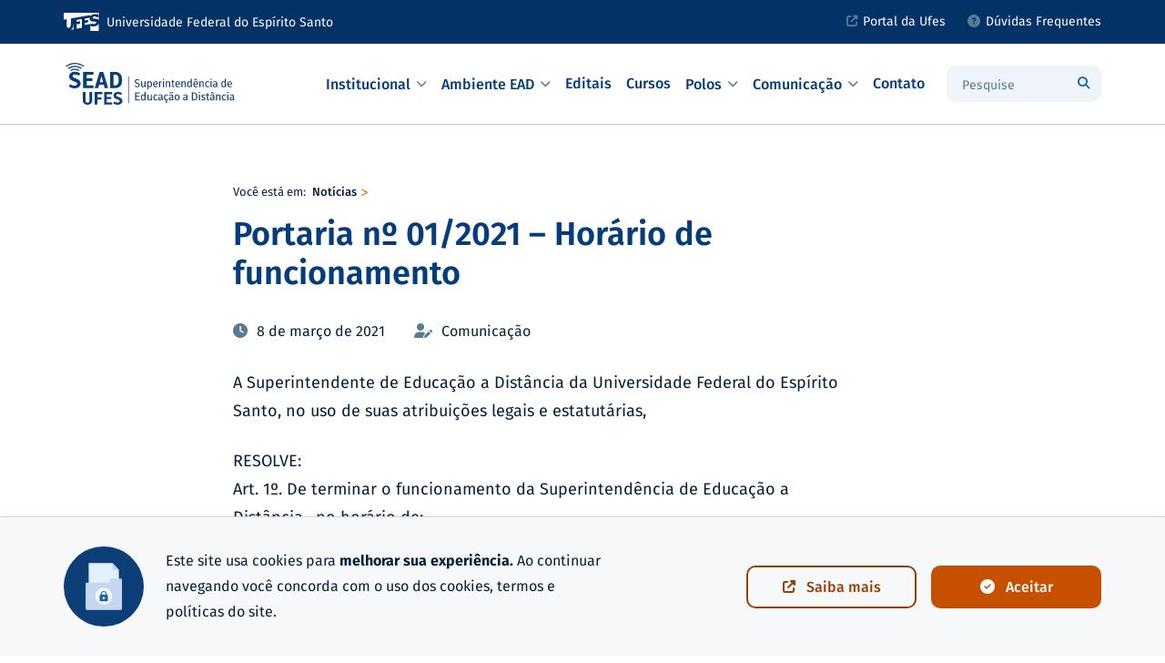

--- FILE ---
content_type: text/html; charset=UTF-8
request_url: https://sead.ufes.br/noticias/portaria-no-01-2021-horario-de-funcionamento/
body_size: 22891
content:
<!DOCTYPE html>
<html lang="pt-BR" dir="ltr">
  <head>
  <meta charset="utf-8">
  <meta name="viewport" content="width=device-width, initial-scale=1.0">
  <meta name="format-detection" content="telephone=no">
	
	<!-- Global site tag (gtag.js) - Google Analytics -->
	<script async src="https://www.googletagmanager.com/gtag/js?id=UA-82472266-16"></script>
	  
    <!-- Favicon -->
    <link rel="icon" type="image/png" href="https://sead.ufes.br/wp-content/themes/sead-v3/favicon/sead.png">
    <link rel="icon" type="image/svg+xml" href="https://sead.ufes.br/wp-content/themes/sead-v3/favicon/sead.svg">
    <meta name="theme-color" content="#053C7B" />


    <!-- Contexto do órgão no Portal de Serviços -->
    <meta property="creator.productor" content="http://estruturaorganizacional.dados.gov.br/id/unidade-organizacional/425">

    <link rel="stylesheet" type="text/css" href="https://sead.ufes.br/wp-content/themes/sead-v3/style-fa-icons.css">

    <link rel="stylesheet" type="text/css" href="https://sead.ufes.br/wp-content/themes/sead-v3/style.css?v=11">

    
    <script>
        document.documentElement.className += ' js';

        document.addEventListener('DOMContentLoaded', function(){
          const loader = document.querySelector('.carregamento');
            setTimeout(() => {
              loader.classList.add('completo');
            }, 500)
        });
    </script>

    <meta name='robots' content='index, follow, max-image-preview:large, max-snippet:-1, max-video-preview:-1' />
	<style>img:is([sizes="auto" i], [sizes^="auto," i]) { contain-intrinsic-size: 3000px 1500px }</style>
	
	<!-- This site is optimized with the Yoast SEO plugin v24.6 - https://yoast.com/wordpress/plugins/seo/ -->
	<title>Portaria nº 01/2021 - Horário de funcionamento - EaD Ufes</title>
	<link rel="canonical" href="https://sead.ufes.br/noticias/portaria-no-01-2021-horario-de-funcionamento/" />
	<meta property="og:locale" content="pt_BR" />
	<meta property="og:type" content="article" />
	<meta property="og:title" content="Portaria nº 01/2021 - Horário de funcionamento - EaD Ufes" />
	<meta property="og:description" content="A Superintendente de Educação a Distância da Universidade Federal do Espírito Santo, no uso de suas atribuições legais e estatutárias, RESOLVE: Art. 1º. De terminar o funcionamento da Superintendência de Educação a Distância , no horário de: I. 08 às 19h para funcionamento administrativo; II. 08 às 21h para atividades síncronas mediadas pela equipe da [&hellip;]" />
	<meta property="og:url" content="https://sead.ufes.br/noticias/portaria-no-01-2021-horario-de-funcionamento/" />
	<meta property="og:site_name" content="EaD Ufes" />
	<meta property="article:publisher" content="https://www.facebook.com/sead.ufes/" />
	<meta property="og:image" content="https://sead.ufes.br/wp-content/uploads/2020/03/90167291_247955849702379_2055790713320243200_n.jpg" />
	<meta property="og:image:width" content="1295" />
	<meta property="og:image:height" content="724" />
	<meta property="og:image:type" content="image/jpeg" />
	<meta name="twitter:card" content="summary_large_image" />
	<meta name="twitter:label1" content="Est. tempo de leitura" />
	<meta name="twitter:data1" content="1 minuto" />
	<script type="application/ld+json" class="yoast-schema-graph">{"@context":"https://schema.org","@graph":[{"@type":"WebPage","@id":"https://sead.ufes.br/noticias/portaria-no-01-2021-horario-de-funcionamento/","url":"https://sead.ufes.br/noticias/portaria-no-01-2021-horario-de-funcionamento/","name":"Portaria nº 01/2021 - Horário de funcionamento - EaD Ufes","isPartOf":{"@id":"https://sead.ufes.br/#website"},"primaryImageOfPage":{"@id":"https://sead.ufes.br/noticias/portaria-no-01-2021-horario-de-funcionamento/#primaryimage"},"image":{"@id":"https://sead.ufes.br/noticias/portaria-no-01-2021-horario-de-funcionamento/#primaryimage"},"thumbnailUrl":"https://sead.ufes.br/wp-content/uploads/2020/03/90167291_247955849702379_2055790713320243200_n.jpg","datePublished":"2021-03-08T14:41:45+00:00","breadcrumb":{"@id":"https://sead.ufes.br/noticias/portaria-no-01-2021-horario-de-funcionamento/#breadcrumb"},"inLanguage":"pt-BR","potentialAction":[{"@type":"ReadAction","target":["https://sead.ufes.br/noticias/portaria-no-01-2021-horario-de-funcionamento/"]}]},{"@type":"ImageObject","inLanguage":"pt-BR","@id":"https://sead.ufes.br/noticias/portaria-no-01-2021-horario-de-funcionamento/#primaryimage","url":"https://sead.ufes.br/wp-content/uploads/2020/03/90167291_247955849702379_2055790713320243200_n.jpg","contentUrl":"https://sead.ufes.br/wp-content/uploads/2020/03/90167291_247955849702379_2055790713320243200_n.jpg","width":1295,"height":724},{"@type":"BreadcrumbList","@id":"https://sead.ufes.br/noticias/portaria-no-01-2021-horario-de-funcionamento/#breadcrumb","itemListElement":[{"@type":"ListItem","position":1,"name":"Início","item":"https://sead.ufes.br/"},{"@type":"ListItem","position":2,"name":"Notícias","item":"https://sead.ufes.br/noticias/"},{"@type":"ListItem","position":3,"name":"Portaria nº 01/2021 &#8211; Horário de funcionamento"}]},{"@type":"WebSite","@id":"https://sead.ufes.br/#website","url":"https://sead.ufes.br/","name":"EaD Ufes","description":"Portal da Educação a Distância na Ufes","publisher":{"@id":"https://sead.ufes.br/#organization"},"potentialAction":[{"@type":"SearchAction","target":{"@type":"EntryPoint","urlTemplate":"https://sead.ufes.br/?s={search_term_string}"},"query-input":{"@type":"PropertyValueSpecification","valueRequired":true,"valueName":"search_term_string"}}],"inLanguage":"pt-BR"},{"@type":"Organization","@id":"https://sead.ufes.br/#organization","name":"Sead Ufes","url":"https://sead.ufes.br/","logo":{"@type":"ImageObject","inLanguage":"pt-BR","@id":"https://sead.ufes.br/#/schema/logo/image/","url":"https://sead.ufes.br/wp-content/uploads/2023/03/image-yoast.png","contentUrl":"https://sead.ufes.br/wp-content/uploads/2023/03/image-yoast.png","width":696,"height":696,"caption":"Sead Ufes"},"image":{"@id":"https://sead.ufes.br/#/schema/logo/image/"},"sameAs":["https://www.facebook.com/sead.ufes/","https://www.linkedin.com/company/28667994/admin/","https://www.youtube.com/channel/UCf1SNCESZIppWhoYPQ9_E_w"]}]}</script>
	<!-- / Yoast SEO plugin. -->



<link rel='stylesheet' id='wp-block-library-css' href='https://sead.ufes.br/wp-includes/css/dist/block-library/style.min.css?ver=6.7.4' type='text/css' media='all' />
<style id='classic-theme-styles-inline-css' type='text/css'>
/*! This file is auto-generated */
.wp-block-button__link{color:#fff;background-color:#32373c;border-radius:9999px;box-shadow:none;text-decoration:none;padding:calc(.667em + 2px) calc(1.333em + 2px);font-size:1.125em}.wp-block-file__button{background:#32373c;color:#fff;text-decoration:none}
</style>
<style id='global-styles-inline-css' type='text/css'>
:root{--wp--preset--aspect-ratio--square: 1;--wp--preset--aspect-ratio--4-3: 4/3;--wp--preset--aspect-ratio--3-4: 3/4;--wp--preset--aspect-ratio--3-2: 3/2;--wp--preset--aspect-ratio--2-3: 2/3;--wp--preset--aspect-ratio--16-9: 16/9;--wp--preset--aspect-ratio--9-16: 9/16;--wp--preset--color--black: #000000;--wp--preset--color--cyan-bluish-gray: #abb8c3;--wp--preset--color--white: #ffffff;--wp--preset--color--pale-pink: #f78da7;--wp--preset--color--vivid-red: #cf2e2e;--wp--preset--color--luminous-vivid-orange: #ff6900;--wp--preset--color--luminous-vivid-amber: #fcb900;--wp--preset--color--light-green-cyan: #7bdcb5;--wp--preset--color--vivid-green-cyan: #00d084;--wp--preset--color--pale-cyan-blue: #8ed1fc;--wp--preset--color--vivid-cyan-blue: #0693e3;--wp--preset--color--vivid-purple: #9b51e0;--wp--preset--gradient--vivid-cyan-blue-to-vivid-purple: linear-gradient(135deg,rgba(6,147,227,1) 0%,rgb(155,81,224) 100%);--wp--preset--gradient--light-green-cyan-to-vivid-green-cyan: linear-gradient(135deg,rgb(122,220,180) 0%,rgb(0,208,130) 100%);--wp--preset--gradient--luminous-vivid-amber-to-luminous-vivid-orange: linear-gradient(135deg,rgba(252,185,0,1) 0%,rgba(255,105,0,1) 100%);--wp--preset--gradient--luminous-vivid-orange-to-vivid-red: linear-gradient(135deg,rgba(255,105,0,1) 0%,rgb(207,46,46) 100%);--wp--preset--gradient--very-light-gray-to-cyan-bluish-gray: linear-gradient(135deg,rgb(238,238,238) 0%,rgb(169,184,195) 100%);--wp--preset--gradient--cool-to-warm-spectrum: linear-gradient(135deg,rgb(74,234,220) 0%,rgb(151,120,209) 20%,rgb(207,42,186) 40%,rgb(238,44,130) 60%,rgb(251,105,98) 80%,rgb(254,248,76) 100%);--wp--preset--gradient--blush-light-purple: linear-gradient(135deg,rgb(255,206,236) 0%,rgb(152,150,240) 100%);--wp--preset--gradient--blush-bordeaux: linear-gradient(135deg,rgb(254,205,165) 0%,rgb(254,45,45) 50%,rgb(107,0,62) 100%);--wp--preset--gradient--luminous-dusk: linear-gradient(135deg,rgb(255,203,112) 0%,rgb(199,81,192) 50%,rgb(65,88,208) 100%);--wp--preset--gradient--pale-ocean: linear-gradient(135deg,rgb(255,245,203) 0%,rgb(182,227,212) 50%,rgb(51,167,181) 100%);--wp--preset--gradient--electric-grass: linear-gradient(135deg,rgb(202,248,128) 0%,rgb(113,206,126) 100%);--wp--preset--gradient--midnight: linear-gradient(135deg,rgb(2,3,129) 0%,rgb(40,116,252) 100%);--wp--preset--font-size--small: 13px;--wp--preset--font-size--medium: 20px;--wp--preset--font-size--large: 36px;--wp--preset--font-size--x-large: 42px;--wp--preset--spacing--20: 0.44rem;--wp--preset--spacing--30: 0.67rem;--wp--preset--spacing--40: 1rem;--wp--preset--spacing--50: 1.5rem;--wp--preset--spacing--60: 2.25rem;--wp--preset--spacing--70: 3.38rem;--wp--preset--spacing--80: 5.06rem;--wp--preset--shadow--natural: 6px 6px 9px rgba(0, 0, 0, 0.2);--wp--preset--shadow--deep: 12px 12px 50px rgba(0, 0, 0, 0.4);--wp--preset--shadow--sharp: 6px 6px 0px rgba(0, 0, 0, 0.2);--wp--preset--shadow--outlined: 6px 6px 0px -3px rgba(255, 255, 255, 1), 6px 6px rgba(0, 0, 0, 1);--wp--preset--shadow--crisp: 6px 6px 0px rgba(0, 0, 0, 1);}:where(.is-layout-flex){gap: 0.5em;}:where(.is-layout-grid){gap: 0.5em;}body .is-layout-flex{display: flex;}.is-layout-flex{flex-wrap: wrap;align-items: center;}.is-layout-flex > :is(*, div){margin: 0;}body .is-layout-grid{display: grid;}.is-layout-grid > :is(*, div){margin: 0;}:where(.wp-block-columns.is-layout-flex){gap: 2em;}:where(.wp-block-columns.is-layout-grid){gap: 2em;}:where(.wp-block-post-template.is-layout-flex){gap: 1.25em;}:where(.wp-block-post-template.is-layout-grid){gap: 1.25em;}.has-black-color{color: var(--wp--preset--color--black) !important;}.has-cyan-bluish-gray-color{color: var(--wp--preset--color--cyan-bluish-gray) !important;}.has-white-color{color: var(--wp--preset--color--white) !important;}.has-pale-pink-color{color: var(--wp--preset--color--pale-pink) !important;}.has-vivid-red-color{color: var(--wp--preset--color--vivid-red) !important;}.has-luminous-vivid-orange-color{color: var(--wp--preset--color--luminous-vivid-orange) !important;}.has-luminous-vivid-amber-color{color: var(--wp--preset--color--luminous-vivid-amber) !important;}.has-light-green-cyan-color{color: var(--wp--preset--color--light-green-cyan) !important;}.has-vivid-green-cyan-color{color: var(--wp--preset--color--vivid-green-cyan) !important;}.has-pale-cyan-blue-color{color: var(--wp--preset--color--pale-cyan-blue) !important;}.has-vivid-cyan-blue-color{color: var(--wp--preset--color--vivid-cyan-blue) !important;}.has-vivid-purple-color{color: var(--wp--preset--color--vivid-purple) !important;}.has-black-background-color{background-color: var(--wp--preset--color--black) !important;}.has-cyan-bluish-gray-background-color{background-color: var(--wp--preset--color--cyan-bluish-gray) !important;}.has-white-background-color{background-color: var(--wp--preset--color--white) !important;}.has-pale-pink-background-color{background-color: var(--wp--preset--color--pale-pink) !important;}.has-vivid-red-background-color{background-color: var(--wp--preset--color--vivid-red) !important;}.has-luminous-vivid-orange-background-color{background-color: var(--wp--preset--color--luminous-vivid-orange) !important;}.has-luminous-vivid-amber-background-color{background-color: var(--wp--preset--color--luminous-vivid-amber) !important;}.has-light-green-cyan-background-color{background-color: var(--wp--preset--color--light-green-cyan) !important;}.has-vivid-green-cyan-background-color{background-color: var(--wp--preset--color--vivid-green-cyan) !important;}.has-pale-cyan-blue-background-color{background-color: var(--wp--preset--color--pale-cyan-blue) !important;}.has-vivid-cyan-blue-background-color{background-color: var(--wp--preset--color--vivid-cyan-blue) !important;}.has-vivid-purple-background-color{background-color: var(--wp--preset--color--vivid-purple) !important;}.has-black-border-color{border-color: var(--wp--preset--color--black) !important;}.has-cyan-bluish-gray-border-color{border-color: var(--wp--preset--color--cyan-bluish-gray) !important;}.has-white-border-color{border-color: var(--wp--preset--color--white) !important;}.has-pale-pink-border-color{border-color: var(--wp--preset--color--pale-pink) !important;}.has-vivid-red-border-color{border-color: var(--wp--preset--color--vivid-red) !important;}.has-luminous-vivid-orange-border-color{border-color: var(--wp--preset--color--luminous-vivid-orange) !important;}.has-luminous-vivid-amber-border-color{border-color: var(--wp--preset--color--luminous-vivid-amber) !important;}.has-light-green-cyan-border-color{border-color: var(--wp--preset--color--light-green-cyan) !important;}.has-vivid-green-cyan-border-color{border-color: var(--wp--preset--color--vivid-green-cyan) !important;}.has-pale-cyan-blue-border-color{border-color: var(--wp--preset--color--pale-cyan-blue) !important;}.has-vivid-cyan-blue-border-color{border-color: var(--wp--preset--color--vivid-cyan-blue) !important;}.has-vivid-purple-border-color{border-color: var(--wp--preset--color--vivid-purple) !important;}.has-vivid-cyan-blue-to-vivid-purple-gradient-background{background: var(--wp--preset--gradient--vivid-cyan-blue-to-vivid-purple) !important;}.has-light-green-cyan-to-vivid-green-cyan-gradient-background{background: var(--wp--preset--gradient--light-green-cyan-to-vivid-green-cyan) !important;}.has-luminous-vivid-amber-to-luminous-vivid-orange-gradient-background{background: var(--wp--preset--gradient--luminous-vivid-amber-to-luminous-vivid-orange) !important;}.has-luminous-vivid-orange-to-vivid-red-gradient-background{background: var(--wp--preset--gradient--luminous-vivid-orange-to-vivid-red) !important;}.has-very-light-gray-to-cyan-bluish-gray-gradient-background{background: var(--wp--preset--gradient--very-light-gray-to-cyan-bluish-gray) !important;}.has-cool-to-warm-spectrum-gradient-background{background: var(--wp--preset--gradient--cool-to-warm-spectrum) !important;}.has-blush-light-purple-gradient-background{background: var(--wp--preset--gradient--blush-light-purple) !important;}.has-blush-bordeaux-gradient-background{background: var(--wp--preset--gradient--blush-bordeaux) !important;}.has-luminous-dusk-gradient-background{background: var(--wp--preset--gradient--luminous-dusk) !important;}.has-pale-ocean-gradient-background{background: var(--wp--preset--gradient--pale-ocean) !important;}.has-electric-grass-gradient-background{background: var(--wp--preset--gradient--electric-grass) !important;}.has-midnight-gradient-background{background: var(--wp--preset--gradient--midnight) !important;}.has-small-font-size{font-size: var(--wp--preset--font-size--small) !important;}.has-medium-font-size{font-size: var(--wp--preset--font-size--medium) !important;}.has-large-font-size{font-size: var(--wp--preset--font-size--large) !important;}.has-x-large-font-size{font-size: var(--wp--preset--font-size--x-large) !important;}
:where(.wp-block-post-template.is-layout-flex){gap: 1.25em;}:where(.wp-block-post-template.is-layout-grid){gap: 1.25em;}
:where(.wp-block-columns.is-layout-flex){gap: 2em;}:where(.wp-block-columns.is-layout-grid){gap: 2em;}
:root :where(.wp-block-pullquote){font-size: 1.5em;line-height: 1.6;}
</style>
<link rel='stylesheet' id='contact-form-7-css' href='https://sead.ufes.br/wp-content/plugins/contact-form-7/includes/css/styles.css?ver=6.0.4' type='text/css' media='all' />
<link rel="https://api.w.org/" href="https://sead.ufes.br/wp-json/" /><link rel="EditURI" type="application/rsd+xml" title="RSD" href="https://sead.ufes.br/xmlrpc.php?rsd" />
<link rel='shortlink' href='https://sead.ufes.br/?p=3168' />
<link rel="alternate" title="oEmbed (JSON)" type="application/json+oembed" href="https://sead.ufes.br/wp-json/oembed/1.0/embed?url=https%3A%2F%2Fsead.ufes.br%2Fnoticias%2Fportaria-no-01-2021-horario-de-funcionamento%2F" />
<link rel="alternate" title="oEmbed (XML)" type="text/xml+oembed" href="https://sead.ufes.br/wp-json/oembed/1.0/embed?url=https%3A%2F%2Fsead.ufes.br%2Fnoticias%2Fportaria-no-01-2021-horario-de-funcionamento%2F&#038;format=xml" />
		<script type="text/javascript">
				(function(c,l,a,r,i,t,y){
					c[a]=c[a]||function(){(c[a].q=c[a].q||[]).push(arguments)};t=l.createElement(r);t.async=1;
					t.src="https://www.clarity.ms/tag/"+i+"?ref=wordpress";y=l.getElementsByTagName(r)[0];y.parentNode.insertBefore(t,y);
				})(window, document, "clarity", "script", "fv7mu2xch0");
		</script>
		  </head>
  <body>

  <div class="carregamento">
<svg id="ecbrBZazHVu1" xmlns="http://www.w3.org/2000/svg" xmlns:xlink="http://www.w3.org/1999/xlink" viewBox="0 0 99 72" shape-rendering="geometricPrecision" text-rendering="geometricPrecision"><g id="ecbrBZazHVu2" transform="translate(.000001 0.000001)" opacity="0"><path d="M8.51485,36.6881c.3312.2904.74519.5856,1.23598.8784s1.04037.5604,1.64757.7968c.6048.234,1.2612.426,1.9632.5748.702.1476,1.4291.2208,2.1827.2208c1.5456,0,2.7468-.2724,3.6012-.816.8532-.5412,1.2828-1.2912,1.2828-2.25c0-.5748-.144-1.0644-.4284-1.4664-.288-.402-.684-.762-1.1892-1.0824s-1.0992-.6095-1.7808-.8723c-.6828-.2604-1.422-.5316-2.214-.8136-1.5839-.5736-2.8943-1.146-3.9359-1.7148-1.04037-.5688-1.86836-1.188-2.48035-1.8576-.61319-.6708-1.04398-1.4243-1.29237-2.2607-.2496-.8352-.3756-1.8036-.3756-2.9016c0-1.1628.2352-2.2331.70919-3.2087.47279-.9756,1.13638-1.8216,1.99317-2.5284.85556-.7092,1.87436-1.2612,3.05396-1.6572c1.1832-.3947,2.4755-.5939,3.8807-.5939c1.368,0,2.5668.1332,3.6012.4007c1.0331.2676,1.9295.5844,2.6819.9528.7524.3696,1.3752.7476,1.8672,1.1364.4932.3876.8844.7008,1.1772.9432l-2.412,3.6935c-.2184-.2172-.5472-.4668-.9876-.7476-.4404-.2807-.9552-.5495-1.542-.8027-.5879-.2556-1.2203-.4704-1.8959-.6432-.678-.174-1.3488-.258-2.0136-.258-.6876,0-1.2948.0768-1.8192.2304-.5255.1548-.9611.36-1.3127.6228-.3516.2616-.6168.5724-.7944.9299-.18.3576-.27.7404-.27,1.1496c0,.4992.1116.9276.336,1.284.222.3588.5616.684,1.0152.9792.4512.2928,1.0295.5796,1.7327.8616.702.282,1.5336.5952,2.4912.9408c1.4292.5099,2.6555,1.0427,3.6779,1.5995c1.0212.5568,1.8624,1.1904,2.5188,1.8996.6588.7092,1.1436,1.5144,1.4568,2.4144.3132.9011.468,1.9463.468,3.1355c0,1.074-.234,2.094-.7068,3.0564-.4728.9659-1.1496,1.8119-2.0304,2.5403-.882.726-1.9548,1.3056-3.2183,1.734-1.266.4284-2.6904.642-4.2732.642-1.2408,0-2.3867-.1104-3.4391-.3348-1.0548-.2232-2.0028-.504-2.84517-.8436-.84359-.3372-1.58037-.708-2.21036-1.1112-.63479-.4008-1.15438-.7824-1.56238-1.1388l2.45516-3.7139Z" fill="#fff"/><path d="M46.6957,31.3422h-9.9622v7.4158h11.9542v4.674h-17.9133v-27.8948h17.7225v4.6752h-11.7634v6.4558h9.9622v4.674Z" fill="#fff"/><path d="M66.3333,37.7598h-8.0651l-1.5336,5.6723h-6.0155l8.4287-27.8935h6.3239l8.4298,27.8935h-6.0167l-1.5515-5.6723Zm-6.8015-4.6751h5.5367L62.3481,22.7793h-.1152L59.5318,33.0847Z" fill="#fff"/><path d="M77.3479,43.4308v-27.8936h8.8702c1.902,0,3.582.324,5.0388.9684c1.4555.6456,2.6759,1.5456,3.6587,2.7012.9828,1.1568,1.7244,2.5355,2.2224,4.1375.4968,1.6032.7476,3.3551.7476,5.2583v1.782c0,1.9919-.2652,3.7919-.7956,5.4023-.5292,1.6056-1.296,2.9771-2.3004,4.1087-.9996,1.1292-2.2248,2.0016-3.6671,2.6136-1.4424.6144-3.078.9216-4.9044.9216h-8.8702ZM83.307,20.2124v18.5456h2.1312c.8699,0,1.6343-.1056,2.2943-.3072.66-.2063,1.2288-.4895,1.7088-.8627.48-.3708.8808-.8136,1.2-1.3284.3204-.5172.5748-1.0848.768-1.7052.192-.6192.3264-1.2816.4019-1.9896.078-.7091.1164-1.4399.1164-2.1923v-1.818c0-1.224-.1019-2.3459-.3059-3.3683-.2064-1.0212-.558-1.8972-1.0572-2.6316-.5004-.732-1.164-1.3068-1.998-1.7244-.8304-.4128-1.8744-.6203-3.1283-.6203h-2.1312v.0024Z" fill="#fff"/><g id="ecbrBZazHVu7" opacity="0"><path d="M32.8745,5.46713C28.5558,2.08079,22.8019,0.009623,16.478,0.000023C10.1577,-0.008377,4.70015,2.30519,0.371826,5.67953L1.8922,6.98271C5.78614,3.84116,11.042,1.91999,16.8236,1.92719c5.6027.0096,10.7086,1.83237,14.5545,4.81672l1.4964-1.27678Z" fill="#fff"/><path d="M6.05362,10.5479c2.81395-2.19,6.55908-3.52197,10.66778-3.51477c3.9804.006,7.6139,1.26597,10.3895,3.34317l1.5383-1.31161C25.4129,6.59993,21.147,5.09756,16.4718,5.09036c-4.6775-.0072-8.9482,1.48077-12.19055,3.93833" fill="#fff"/><path d="M10.0389,13.9629c1.7748-1.2743,4.0655-2.0375,6.5663-2.0327c2.4263.0024,4.6523.7296,6.4007,1.9415l1.6007-1.3619c-2.1611-1.5564-4.9523-2.4984-7.9978-2.5032-3.1236-.0036-5.9771.972-8.16349,2.5908l1.59359,1.3655Z" fill="#fff"/></g></g><g id="ecbrBZazHVu11" transform="translate(0 0.000001)" opacity="0"><path d="M46.3634,50.2839v14.3062c0,1.224-.2112,2.2968-.6336,3.2207-.42.9216-.9936,1.692-1.7184,2.3136-.726.624-1.5756,1.092-2.5512,1.404-.9743.3144-2.0159.4716-3.1235.4716-1.1868,0-2.274-.1644-3.264-.4944-.9899-.3252-1.8407-.8064-2.5499-1.4388-.7104-.63-1.266-1.4088-1.662-2.3292-.3972-.9215-.5952-1.9667-.5952-3.1451v-14.3086h4.5719v14.2942c0,1.3104.3012,2.2776.9048,2.9015.6036.6216,1.4652.9324,2.586.9324c1.1304,0,1.9884-.3048,2.5775-.912.5892-.6047.8832-1.5815.8832-2.9231v-14.293h4.5744Z" fill="#fff"/><path d="M62.5197,62.9425h-7.3211v8.7491h-4.5719v-21.4077h13.4362v3.588h-8.8631v5.4839h7.3211v3.5867h-.0012Z" fill="#fff"/><path d="M79.2344,62.4157h-7.6439v5.6879h9.1738v3.588h-13.7457v-21.4077h13.5993v3.588h-9.0274v4.9547h7.6451v3.5891h-.0012Z" fill="#fff"/><path d="M84.6593,66.5174c.2544.2231.57.4499.9492.6755.3768.2256.7992.4284,1.2648.612.4656.18.9684.3252,1.506.4404.5388.1128,1.098.1692,1.6752.1692c1.1855,0,2.1059-.2088,2.7635-.624.6564-.42.984-.9936.984-1.7291c0-.4404-.1104-.816-.3288-1.1256-.2208-.3072-.5256-.5856-.912-.8292-.3876-.246-.8436-.4692-1.368-.6708-.5256-.1992-1.0908-.408-1.6991-.6252-1.2156-.4404-2.2224-.876-3.0216-1.3152-.7992-.4332-1.4328-.9096-1.9044-1.4255-.4703-.5136-.8003-1.092-.9911-1.734s-.288-1.3824-.288-2.2284c0-.8904.1824-1.7111.5448-2.4611s.8723-1.3968,1.5275-1.9404c.6564-.5436,1.4388-.9708,2.3448-1.2732.9072-.3024,1.8984-.4548,2.9771-.4548c1.0488,0,1.9692.1008,2.7636.3072.7932.2064,1.4796.4476,2.058.7332.5784.2808,1.0559.5724,1.4339.87.3756.2976.678.5388.9024.7248l-1.8527,2.8331c-.1656-.1644-.4188-.3564-.7572-.5724-.3372-.216-.732-.4223-1.1832-.6167-.4512-.1992-.936-.3636-1.4556-.4944s-1.0344-.1992-1.5432-.1992c-.5292,0-.9947.0612-1.3955.1776-.402.1176-.7392.276-1.008.4776-.27.2016-.4716.438-.6096.7151-.1368.2724-.2052.5676-.2052.8808c0,.384.0852.7128.2568.984.1728.276.4308.5268.78.7524.3468.2256.7908.4452,1.3296.6612s1.1747.4572,1.9115.7224c1.0992.3912,2.0376.7992,2.8224,1.2276.7848.4259,1.428.9119,1.9331,1.4555.5052.5436.8772,1.1652,1.1172,1.8564.2412.6912.36,1.4928.36,2.4072c0,.8207-.1812,1.6031-.5436,2.3435s-.882,1.3896-1.5588,1.95c-.6755.558-1.4999,1.0032-2.4695,1.3284-.9708.33-2.0616.4944-3.2784.4944-.9503,0-1.8299-.084-2.6375-.258-.8088-.1692-1.5372-.384-2.184-.6444-.6456-.2604-1.2108-.5436-1.6979-.8556-.486-.3072-.8844-.5976-1.1976-.8748l1.8851-2.8475Z" fill="#fff"/></g><script><![CDATA[!function(t,n){"object"==typeof exports&&"undefined"!=typeof module?module.exports=n():"function"==typeof define&&define.amd?define(n):((t="undefined"!=typeof globalThis?globalThis:t||self).__SVGATOR_PLAYER__=t.__SVGATOR_PLAYER__||{},t.__SVGATOR_PLAYER__["5c7f360c"]=n())}(this,(function(){"use strict";function t(t,n){var r=Object.keys(t);if(Object.getOwnPropertySymbols){var e=Object.getOwnPropertySymbols(t);n&&(e=e.filter((function(n){return Object.getOwnPropertyDescriptor(t,n).enumerable}))),r.push.apply(r,e)}return r}function n(n){for(var r=1;r<arguments.length;r++){var e=null!=arguments[r]?arguments[r]:{};r%2?t(Object(e),!0).forEach((function(t){u(n,t,e[t])})):Object.getOwnPropertyDescriptors?Object.defineProperties(n,Object.getOwnPropertyDescriptors(e)):t(Object(e)).forEach((function(t){Object.defineProperty(n,t,Object.getOwnPropertyDescriptor(e,t))}))}return n}function r(t){return(r="function"==typeof Symbol&&"symbol"==typeof Symbol.iterator?function(t){return typeof t}:function(t){return t&&"function"==typeof Symbol&&t.constructor===Symbol&&t!==Symbol.prototype?"symbol":typeof t})(t)}function e(t,n){if(!(t instanceof n))throw new TypeError("Cannot call a class as a function")}function i(t,n){for(var r=0;r<n.length;r++){var e=n[r];e.enumerable=e.enumerable||!1,e.configurable=!0,"value"in e&&(e.writable=!0),Object.defineProperty(t,e.key,e)}}function o(t,n,r){return n&&i(t.prototype,n),r&&i(t,r),t}function u(t,n,r){return n in t?Object.defineProperty(t,n,{value:r,enumerable:!0,configurable:!0,writable:!0}):t[n]=r,t}function a(t){return(a=Object.setPrototypeOf?Object.getPrototypeOf:function(t){return t.__proto__||Object.getPrototypeOf(t)})(t)}function l(t,n){return(l=Object.setPrototypeOf||function(t,n){return t.__proto__=n,t})(t,n)}function f(){if("undefined"==typeof Reflect||!Reflect.construct)return!1;if(Reflect.construct.sham)return!1;if("function"==typeof Proxy)return!0;try{return Boolean.prototype.valueOf.call(Reflect.construct(Boolean,[],(function(){}))),!0}catch(t){return!1}}function s(t,n,r){return(s=f()?Reflect.construct:function(t,n,r){var e=[null];e.push.apply(e,n);var i=new(Function.bind.apply(t,e));return r&&l(i,r.prototype),i}).apply(null,arguments)}function c(t,n){if(n&&("object"==typeof n||"function"==typeof n))return n;if(void 0!==n)throw new TypeError("Derived constructors may only return object or undefined");return function(t){if(void 0===t)throw new ReferenceError("this hasn't been initialised - super() hasn't been called");return t}(t)}function h(t,n,r){return(h="undefined"!=typeof Reflect&&Reflect.get?Reflect.get:function(t,n,r){var e=function(t,n){for(;!Object.prototype.hasOwnProperty.call(t,n)&&null!==(t=a(t)););return t}(t,n);if(e){var i=Object.getOwnPropertyDescriptor(e,n);return i.get?i.get.call(r):i.value}})(t,n,r||t)}function v(t){return function(t){if(Array.isArray(t))return y(t)}(t)||function(t){if("undefined"!=typeof Symbol&&null!=t[Symbol.iterator]||null!=t["@@iterator"])return Array.from(t)}(t)||function(t,n){if(!t)return;if("string"==typeof t)return y(t,n);var r=Object.prototype.toString.call(t).slice(8,-1);"Object"===r&&t.constructor&&(r=t.constructor.name);if("Map"===r||"Set"===r)return Array.from(t);if("Arguments"===r||/^(?:Ui|I)nt(?:8|16|32)(?:Clamped)?Array$/.test(r))return y(t,n)}(t)||function(){throw new TypeError("Invalid attempt to spread non-iterable instance.\nIn order to be iterable, non-array objects must have a [Symbol.iterator]() method.")}()}function y(t,n){(null==n||n>t.length)&&(n=t.length);for(var r=0,e=new Array(n);r<n;r++)e[r]=t[r];return e}var g=d(Math.pow(10,-6));function d(t){var n=arguments.length>1&&void 0!==arguments[1]?arguments[1]:6;if(Number.isInteger(t))return t;var r=Math.pow(10,n);return Math.round((+t+Number.EPSILON)*r)/r}function p(t,n){var r=arguments.length>2&&void 0!==arguments[2]?arguments[2]:g;return Math.abs(t-n)<r}var m=Math.PI/180;function b(t){return t}function w(t,n,r){var e=1-r;return 3*r*e*(t*e+n*r)+r*r*r}function A(){var t=arguments.length>0&&void 0!==arguments[0]?arguments[0]:0,n=arguments.length>1&&void 0!==arguments[1]?arguments[1]:0,r=arguments.length>2&&void 0!==arguments[2]?arguments[2]:1,e=arguments.length>3&&void 0!==arguments[3]?arguments[3]:1;return t<0||t>1||r<0||r>1?null:p(t,n)&&p(r,e)?b:function(i){if(i<=0)return t>0?i*n/t:0===n&&r>0?i*e/r:0;if(i>=1)return r<1?1+(i-1)*(e-1)/(r-1):1===r&&t<1?1+(i-1)*(n-1)/(t-1):1;for(var o,u=0,a=1;u<a;){var l=w(t,r,o=(u+a)/2);if(p(i,l))break;l<i?u=o:a=o}return w(n,e,o)}}function x(){return 1}function k(t){return 1===t?1:0}function S(){var t=arguments.length>0&&void 0!==arguments[0]?arguments[0]:1,n=arguments.length>1&&void 0!==arguments[1]?arguments[1]:0;if(1===t){if(0===n)return k;if(1===n)return x}var r=1/t;return function(t){return t>=1?1:(t+=n*r)-t%r}}var _=Math.sin,O=Math.cos,j=Math.acos,M=Math.asin,P=Math.tan,E=Math.atan2,I=Math.PI/180,R=180/Math.PI,F=Math.sqrt,N=function(){function t(){var n=arguments.length>0&&void 0!==arguments[0]?arguments[0]:1,r=arguments.length>1&&void 0!==arguments[1]?arguments[1]:0,i=arguments.length>2&&void 0!==arguments[2]?arguments[2]:0,o=arguments.length>3&&void 0!==arguments[3]?arguments[3]:1,u=arguments.length>4&&void 0!==arguments[4]?arguments[4]:0,a=arguments.length>5&&void 0!==arguments[5]?arguments[5]:0;e(this,t),this.m=[n,r,i,o,u,a],this.i=null,this.w=null,this.s=null}return o(t,[{key:"determinant",get:function(){var t=this.m;return t[0]*t[3]-t[1]*t[2]}},{key:"isIdentity",get:function(){if(null===this.i){var t=this.m;this.i=1===t[0]&&0===t[1]&&0===t[2]&&1===t[3]&&0===t[4]&&0===t[5]}return this.i}},{key:"point",value:function(t,n){var r=this.m;return{x:r[0]*t+r[2]*n+r[4],y:r[1]*t+r[3]*n+r[5]}}},{key:"translateSelf",value:function(){var t=arguments.length>0&&void 0!==arguments[0]?arguments[0]:0,n=arguments.length>1&&void 0!==arguments[1]?arguments[1]:0;if(!t&&!n)return this;var r=this.m;return r[4]+=r[0]*t+r[2]*n,r[5]+=r[1]*t+r[3]*n,this.w=this.s=this.i=null,this}},{key:"rotateSelf",value:function(){var t=arguments.length>0&&void 0!==arguments[0]?arguments[0]:0;if(t%=360){var n=_(t*=I),r=O(t),e=this.m,i=e[0],o=e[1];e[0]=i*r+e[2]*n,e[1]=o*r+e[3]*n,e[2]=e[2]*r-i*n,e[3]=e[3]*r-o*n,this.w=this.s=this.i=null}return this}},{key:"scaleSelf",value:function(){var t=arguments.length>0&&void 0!==arguments[0]?arguments[0]:1,n=arguments.length>1&&void 0!==arguments[1]?arguments[1]:1;if(1!==t||1!==n){var r=this.m;r[0]*=t,r[1]*=t,r[2]*=n,r[3]*=n,this.w=this.s=this.i=null}return this}},{key:"skewSelf",value:function(t,n){if(n%=360,(t%=360)||n){var r=this.m,e=r[0],i=r[1],o=r[2],u=r[3];t&&(t=P(t*I),r[2]+=e*t,r[3]+=i*t),n&&(n=P(n*I),r[0]+=o*n,r[1]+=u*n),this.w=this.s=this.i=null}return this}},{key:"resetSelf",value:function(){var t=arguments.length>0&&void 0!==arguments[0]?arguments[0]:1,n=arguments.length>1&&void 0!==arguments[1]?arguments[1]:0,r=arguments.length>2&&void 0!==arguments[2]?arguments[2]:0,e=arguments.length>3&&void 0!==arguments[3]?arguments[3]:1,i=arguments.length>4&&void 0!==arguments[4]?arguments[4]:0,o=arguments.length>5&&void 0!==arguments[5]?arguments[5]:0,u=this.m;return u[0]=t,u[1]=n,u[2]=r,u[3]=e,u[4]=i,u[5]=o,this.w=this.s=this.i=null,this}},{key:"recomposeSelf",value:function(){var t=arguments.length>0&&void 0!==arguments[0]?arguments[0]:null,n=arguments.length>1&&void 0!==arguments[1]?arguments[1]:null,r=arguments.length>2&&void 0!==arguments[2]?arguments[2]:null,e=arguments.length>3&&void 0!==arguments[3]?arguments[3]:null,i=arguments.length>4&&void 0!==arguments[4]?arguments[4]:null;return this.isIdentity||this.resetSelf(),t&&(t.x||t.y)&&this.translateSelf(t.x,t.y),n&&this.rotateSelf(n),r&&(r.x&&this.skewSelf(r.x,0),r.y&&this.skewSelf(0,r.y)),!e||1===e.x&&1===e.y||this.scaleSelf(e.x,e.y),i&&(i.x||i.y)&&this.translateSelf(i.x,i.y),this}},{key:"decompose",value:function(){var t=arguments.length>0&&void 0!==arguments[0]?arguments[0]:0,n=arguments.length>1&&void 0!==arguments[1]?arguments[1]:0,r=this.m,e=r[0]*r[0]+r[1]*r[1],i=[[r[0],r[1]],[r[2],r[3]]],o=F(e);if(0===o)return{origin:{x:d(r[4]),y:d(r[5])},translate:{x:d(t),y:d(n)},scale:{x:0,y:0},skew:{x:0,y:0},rotate:0};i[0][0]/=o,i[0][1]/=o;var u=r[0]*r[3]-r[1]*r[2]<0;u&&(o=-o);var a=i[0][0]*i[1][0]+i[0][1]*i[1][1];i[1][0]-=i[0][0]*a,i[1][1]-=i[0][1]*a;var l=F(i[1][0]*i[1][0]+i[1][1]*i[1][1]);if(0===l)return{origin:{x:d(r[4]),y:d(r[5])},translate:{x:d(t),y:d(n)},scale:{x:d(o),y:0},skew:{x:0,y:0},rotate:0};i[1][0]/=l,i[1][1]/=l,a/=l;var f=0;return i[1][1]<0?(f=j(i[1][1])*R,i[0][1]<0&&(f=360-f)):f=M(i[0][1])*R,u&&(f=-f),a=E(a,F(i[0][0]*i[0][0]+i[0][1]*i[0][1]))*R,u&&(a=-a),{origin:{x:d(r[4]),y:d(r[5])},translate:{x:d(t),y:d(n)},scale:{x:d(o),y:d(l)},skew:{x:d(a),y:0},rotate:d(f)}}},{key:"clone",value:function(){var t=this.m;return new this.constructor(t[0],t[1],t[2],t[3],t[4],t[5])}},{key:"toString",value:function(){var t=arguments.length>0&&void 0!==arguments[0]?arguments[0]:" ";if(null===this.s){var n=this.m.map((function(t){return d(t)}));1===n[0]&&0===n[1]&&0===n[2]&&1===n[3]?this.s="translate("+n[4]+t+n[5]+")":this.s="matrix("+n.join(t)+")"}return this.s}}],[{key:"create",value:function(t){return t?Array.isArray(t)?s(this,v(t)):t instanceof this?t.clone():(new this).recomposeSelf(t.origin,t.rotate,t.skew,t.scale,t.translate):new this}}]),t}();function T(t,n,r){return t>=.5?r:n}function B(t,n,r){return 0===t||n===r?n:t*(r-n)+n}function q(t,n,r){var e=B(t,n,r);return e<=0?0:e}function L(t,n,r){var e=B(t,n,r);return e<=0?0:e>=1?1:e}function C(t,n,r){return 0===t?n:1===t?r:{x:B(t,n.x,r.x),y:B(t,n.y,r.y)}}function D(t,n,r){var e=function(t,n,r){return Math.round(B(t,n,r))}(t,n,r);return e<=0?0:e>=255?255:e}function z(t,n,r){return 0===t?n:1===t?r:{r:D(t,n.r,r.r),g:D(t,n.g,r.g),b:D(t,n.b,r.b),a:B(t,null==n.a?1:n.a,null==r.a?1:r.a)}}function V(t,n){for(var r=[],e=0;e<t;e++)r.push(n);return r}function G(t,n){if(--n<=0)return t;var r=(t=Object.assign([],t)).length;do{for(var e=0;e<r;e++)t.push(t[e])}while(--n>0);return t}var Y,$=function(){function t(n){e(this,t),this.list=n,this.length=n.length}return o(t,[{key:"setAttribute",value:function(t,n){for(var r=this.list,e=0;e<this.length;e++)r[e].setAttribute(t,n)}},{key:"removeAttribute",value:function(t){for(var n=this.list,r=0;r<this.length;r++)n[r].removeAttribute(t)}},{key:"style",value:function(t,n){for(var r=this.list,e=0;e<this.length;e++)r[e].style[t]=n}}]),t}(),U=/-./g,Q=function(t,n){return n.toUpperCase()};function H(t){return"function"==typeof t?t:T}function J(t){return t?"function"==typeof t?t:Array.isArray(t)?function(t){var n=arguments.length>1&&void 0!==arguments[1]?arguments[1]:b;if(!Array.isArray(t))return n;switch(t.length){case 1:return S(t[0])||n;case 2:return S(t[0],t[1])||n;case 4:return A(t[0],t[1],t[2],t[3])||n}return n}(t,null):function(t,n){var r=arguments.length>2&&void 0!==arguments[2]?arguments[2]:b;switch(t){case"linear":return b;case"steps":return S(n.steps||1,n.jump||0)||r;case"bezier":case"cubic-bezier":return A(n.x1||0,n.y1||0,n.x2||0,n.y2||0)||r}return r}(t.type,t.value,null):null}function Z(t,n,r){var e=arguments.length>3&&void 0!==arguments[3]&&arguments[3],i=n.length-1;if(t<=n[0].t)return e?[0,0,n[0].v]:n[0].v;if(t>=n[i].t)return e?[i,1,n[i].v]:n[i].v;var o,u=n[0],a=null;for(o=1;o<=i;o++){if(!(t>n[o].t)){a=n[o];break}u=n[o]}return null==a?e?[i,1,n[i].v]:n[i].v:u.t===a.t?e?[o,1,a.v]:a.v:(t=(t-u.t)/(a.t-u.t),u.e&&(t=u.e(t)),e?[o,t,r(t,u.v,a.v)]:r(t,u.v,a.v))}function K(t,n){var r=arguments.length>2&&void 0!==arguments[2]?arguments[2]:null;return t&&t.length?"function"!=typeof n?null:("function"!=typeof r&&(r=null),function(e){var i=Z(e,t,n);return null!=i&&r&&(i=r(i)),i}):null}function W(t,n){return t.t-n.t}function X(t,n,e,i,o){var u,a="@"===e[0],l="#"===e[0],f=Y[e],s=T;switch(a?(u=e.substr(1),e=u.replace(U,Q)):l&&(e=e.substr(1)),r(f)){case"function":if(s=f(i,o,Z,J,e,a,n,t),l)return s;break;case"string":s=K(i,H(f));break;case"object":if((s=K(i,H(f.i),f.f))&&"function"==typeof f.u)return f.u(n,s,e,a,t)}return s?function(t,n,r){if(arguments.length>3&&void 0!==arguments[3]&&arguments[3])return t instanceof $?function(e){return t.style(n,r(e))}:function(e){return t.style[n]=r(e)};if(Array.isArray(n)){var e=n.length;return function(i){var o=r(i);if(null==o)for(var u=0;u<e;u++)t[u].removeAttribute(n);else for(var a=0;a<e;a++)t[a].setAttribute(n,o)}}return function(e){var i=r(e);null==i?t.removeAttribute(n):t.setAttribute(n,i)}}(n,e,s,a):null}function tt(t,n,e,i){if(!i||"object"!==r(i))return null;var o=null,u=null;return Array.isArray(i)?u=function(t){if(!t||!t.length)return null;for(var n=0;n<t.length;n++)t[n].e&&(t[n].e=J(t[n].e));return t.sort(W)}(i):(u=i.keys,o=i.data||null),u?X(t,n,e,u,o):null}function nt(t,n,r){if(!r)return null;var e=[];for(var i in r)if(r.hasOwnProperty(i)){var o=tt(t,n,i,r[i]);o&&e.push(o)}return e.length?e:null}function rt(t,n){if(!n.duration||n.duration<0)return null;var r=function(t,n){if(!n)return null;var r=[];if(Array.isArray(n))for(var e=n.length,i=0;i<e;i++){var o=n[i];if(2===o.length){var u=null;if("string"==typeof o[0])u=t.getElementById(o[0]);else if(Array.isArray(o[0])){u=[];for(var a=0;a<o[0].length;a++)if("string"==typeof o[0][a]){var l=t.getElementById(o[0][a]);l&&u.push(l)}u=u.length?1===u.length?u[0]:new $(u):null}if(u){var f=nt(t,u,o[1]);f&&(r=r.concat(f))}}}else for(var s in n)if(n.hasOwnProperty(s)){var c=t.getElementById(s);if(c){var h=nt(t,c,n[s]);h&&(r=r.concat(h))}}return r.length?r:null}(t,n.elements);return r?function(t,n){var r=arguments.length>2&&void 0!==arguments[2]?arguments[2]:1/0,e=arguments.length>3&&void 0!==arguments[3]?arguments[3]:1,i=arguments.length>4&&void 0!==arguments[4]&&arguments[4],o=arguments.length>5&&void 0!==arguments[5]?arguments[5]:1,u=t.length,a=e>0?n:0;i&&r%2==0&&(a=n-a);var l=null;return function(f,s){var c=f%n,h=1+(f-c)/n;s*=e,i&&h%2==0&&(s=-s);var v=!1;if(h>r)c=a,v=!0,-1===o&&(c=e>0?0:n);else if(s<0&&(c=n-c),c===l)return!1;l=c;for(var y=0;y<u;y++)t[y](c);return v}}(r,n.duration,n.iterations||1/0,n.direction||1,!!n.alternate,n.fill||1):null}function et(t){return+("0x"+(t.replace(/[^0-9a-fA-F]+/g,"")||27))}function it(t,n,r){return!t||!r||n>t.length?t:t.substring(0,n)+it(t.substring(n+1),r,r)}function ot(t){var n=arguments.length>1&&void 0!==arguments[1]?arguments[1]:27;return!t||t%n?t%n:ot(t/n,n)}function ut(t,n,r){if(t&&t.length){var e=et(r),i=et(n),o=ot(e)+5,u=it(t,ot(e,5),o);return u=u.replace(/\x7c$/g,"==").replace(/\x2f$/g,"="),u=function(t,n,r){var e=+("0x"+t.substring(0,4));t=t.substring(4);for(var i=n%e+r%27,o=[],u=0;u<t.length;u+=2)if("|"!==t[u]){var a=+("0x"+t[u]+t[u+1])-i;o.push(a)}else{var l=+("0x"+t.substring(u+1,u+1+4))-i;u+=3,o.push(l)}return String.fromCharCode.apply(String,o)}(u=(u=atob(u)).replace(/[\x41-\x5A]/g,""),i,e),u=JSON.parse(u)}}Number.isInteger||(Number.isInteger=function(t){return"number"==typeof t&&isFinite(t)&&Math.floor(t)===t}),Number.EPSILON||(Number.EPSILON=2220446049250313e-31);var at=function(){function t(n,r){var i=arguments.length>2&&void 0!==arguments[2]?arguments[2]:{};e(this,t),this._id=0,this._running=!1,this._rollingBack=!1,this._animations=n,this.duration=r.duration,this.alternate=r.alternate,this.fill=r.fill,this.iterations=r.iterations,this.direction=i.direction||1,this.speed=i.speed||1,this.fps=i.fps||100,this.offset=i.offset||0,this.rollbackStartOffset=0}return o(t,[{key:"_rollback",value:function(){var t=this,n=1/0,r=null;this.rollbackStartOffset=this.offset,this._rollingBack||(this._rollingBack=!0,this._running=!0);this._id=window.requestAnimationFrame((function e(i){if(t._rollingBack){null==r&&(r=i);var o=i-r,u=t.rollbackStartOffset-o,a=Math.round(u*t.speed);if(a>t.duration&&n!=1/0){var l=!!t.alternate&&a/t.duration%2>1,f=a%t.duration;a=(f+=l?t.duration:0)||t.duration}var s=t.fps?1e3/t.fps:0,c=Math.max(0,a);if(c<n-s){t.offset=c,n=c;for(var h=t._animations,v=h.length,y=0;y<v;y++)h[y](c,t.direction)}var g=!1;if(t.iterations>0&&-1===t.fill){var d=t.iterations*t.duration,p=d==a;a=p?0:a,t.offset=p?0:t.offset,g=a>d}a>0&&t.offset>=a&&!g?t._id=window.requestAnimationFrame(e):t.stop()}}))}},{key:"_start",value:function(){var t=this,n=arguments.length>0&&void 0!==arguments[0]?arguments[0]:0,r=-1/0,e=null,i={},o=function o(u){t._running=!0,null==e&&(e=u);var a=Math.round((u-e+n)*t.speed),l=t.fps?1e3/t.fps:0;if(a>r+l&&!t._rollingBack){t.offset=a,r=a;for(var f=t._animations,s=f.length,c=0,h=0;h<s;h++)i[h]?c++:(i[h]=f[h](a,t.direction),i[h]&&c++);if(c===s)return void t._stop()}t._id=window.requestAnimationFrame(o)};this._id=window.requestAnimationFrame(o)}},{key:"_stop",value:function(){this._id&&window.cancelAnimationFrame(this._id),this._running=!1,this._rollingBack=!1}},{key:"play",value:function(){!this._rollingBack&&this._running||(this._rollingBack=!1,this.rollbackStartOffset>this.duration&&(this.offset=this.rollbackStartOffset-(this.rollbackStartOffset-this.offset)%this.duration,this.rollbackStartOffset=0),this._start(this.offset))}},{key:"stop",value:function(){this._stop(),this.offset=0,this.rollbackStartOffset=0;var t=this.direction,n=this._animations;window.requestAnimationFrame((function(){for(var r=0;r<n.length;r++)n[r](0,t)}))}},{key:"reachedToEnd",value:function(){return this.iterations>0&&this.offset>=this.iterations*this.duration}},{key:"restart",value:function(){this._stop(),this.offset=0,this._start()}},{key:"pause",value:function(){this._stop()}},{key:"reverse",value:function(){this.direction=-this.direction}}],[{key:"build",value:function(r,e){return delete r.animationSettings,r.options=ut(r.options,r.root,"5c7f360c"),r.animations.map((function(t){var e=ut(t.s,r.root,"5c7f360c");for(var i in delete t.s,r.animationSettings||(r.animationSettings=n({},e)),e)e.hasOwnProperty(i)&&(t[i]=e[i])})),(r=function(t,n){if(Y=n,!t||!t.root||!Array.isArray(t.animations))return null;for(var r=document.getElementsByTagName("svg"),e=!1,i=0;i<r.length;i++)if(r[i].id===t.root&&!r[i].svgatorAnimation){(e=r[i]).svgatorAnimation=!0;break}if(!e)return null;var o=t.animations.map((function(t){return rt(e,t)})).filter((function(t){return!!t}));return o.length?{element:e,animations:o,animationSettings:t.animationSettings,options:t.options||void 0}:null}(r,e))?{el:r.element,options:r.options||{},player:new t(r.animations,r.animationSettings,r.options)}:null}},{key:"push",value:function(t){return this.build(t)}},{key:"init",value:function(){var t=this,n=window.__SVGATOR_PLAYER__&&window.__SVGATOR_PLAYER__["5c7f360c"];Array.isArray(n)&&n.splice(0).forEach((function(n){return t.build(n)}))}}]),t}();function lt(t){return d(t)+""}function ft(t){var n=arguments.length>1&&void 0!==arguments[1]?arguments[1]:" ";return t&&t.length?t.map(lt).join(n):""}function st(t){if(!t)return"transparent";if(null==t.a||t.a>=1){var n=function(t){return 1===(t=parseInt(t).toString(16)).length?"0"+t:t},r=function(t){return t.charAt(0)===t.charAt(1)},e=n(t.r),i=n(t.g),o=n(t.b);return r(e)&&r(i)&&r(o)&&(e=e.charAt(0),i=i.charAt(0),o=o.charAt(0)),"#"+e+i+o}return"rgba("+t.r+","+t.g+","+t.b+","+t.a+")"}function ct(t){return t?"url(#"+t+")":"none"}!function(){for(var t=0,n=["ms","moz","webkit","o"],r=0;r<n.length&&!window.requestAnimationFrame;++r)window.requestAnimationFrame=window[n[r]+"RequestAnimationFrame"],window.cancelAnimationFrame=window[n[r]+"CancelAnimationFrame"]||window[n[r]+"CancelRequestAnimationFrame"];window.requestAnimationFrame||(window.requestAnimationFrame=function(n){var r=Date.now(),e=Math.max(0,16-(r-t)),i=window.setTimeout((function(){n(r+e)}),e);return t=r+e,i},window.cancelAnimationFrame=window.clearTimeout)}();var ht={f:null,i:function(t,n,r){return 0===t?n:1===t?r:{x:q(t,n.x,r.x),y:q(t,n.y,r.y)}},u:function(t,n){return function(r){var e=n(r);t.setAttribute("rx",lt(e.x)),t.setAttribute("ry",lt(e.y))}}},vt={f:null,i:function(t,n,r){return 0===t?n:1===t?r:{width:q(t,n.width,r.width),height:q(t,n.height,r.height)}},u:function(t,n){return function(r){var e=n(r);t.setAttribute("width",lt(e.width)),t.setAttribute("height",lt(e.height))}}};Object.freeze({M:2,L:2,Z:0,H:1,V:1,C:6,Q:4,T:2,S:4,A:7});var yt={},gt=null;function dt(t){var n=function(){if(gt)return gt;if("object"!==("undefined"==typeof document?"undefined":r(document))||!document.createElementNS)return{};var t=document.createElementNS("http://www.w3.org/2000/svg","svg");return t&&t.style?(t.style.position="absolute",t.style.opacity="0.01",t.style.zIndex="-9999",t.style.left="-9999px",t.style.width="1px",t.style.height="1px",gt={svg:t}):{}}().svg;if(!n)return function(t){return null};var e=document.createElementNS(n.namespaceURI,"path");e.setAttributeNS(null,"d",t),e.setAttributeNS(null,"fill","none"),e.setAttributeNS(null,"stroke","none"),n.appendChild(e);var i=e.getTotalLength();return function(t){var n=e.getPointAtLength(i*t);return{x:n.x,y:n.y}}}function pt(t){return yt[t]?yt[t]:yt[t]=dt(t)}function mt(t,n,r,e){if(!t||!e)return!1;var i=["M",t.x,t.y];if(n&&r&&(i.push("C"),i.push(n.x),i.push(n.y),i.push(r.x),i.push(r.y)),n?!r:r){var o=n||r;i.push("Q"),i.push(o.x),i.push(o.y)}return n||r||i.push("L"),i.push(e.x),i.push(e.y),i.join(" ")}function bt(t,n,r,e){var i=arguments.length>4&&void 0!==arguments[4]?arguments[4]:1,o=mt(t,n,r,e),u=pt(o);try{return u(i)}catch(t){return null}}function wt(t,n,r){return t+(n-t)*r}function At(t,n,r){var e=arguments.length>3&&void 0!==arguments[3]&&arguments[3],i={x:wt(t.x,n.x,r),y:wt(t.y,n.y,r)};return e&&(i.a=xt(t,n)),i}function xt(t,n){return Math.atan2(n.y-t.y,n.x-t.x)}function kt(t,n,r,e){var i=1-e;return i*i*t+2*i*e*n+e*e*r}function St(t,n,r,e){return 2*(1-e)*(n-t)+2*e*(r-n)}function _t(t,n,r,e){var i=arguments.length>4&&void 0!==arguments[4]&&arguments[4],o=bt(t,n,null,r,e);return o||(o={x:kt(t.x,n.x,r.x,e),y:kt(t.y,n.y,r.y,e)}),i&&(o.a=Ot(t,n,r,e)),o}function Ot(t,n,r,e){return Math.atan2(St(t.y,n.y,r.y,e),St(t.x,n.x,r.x,e))}function jt(t,n,r,e,i){var o=i*i;return i*o*(e-t+3*(n-r))+3*o*(t+r-2*n)+3*i*(n-t)+t}function Mt(t,n,r,e,i){var o=1-i;return 3*(o*o*(n-t)+2*o*i*(r-n)+i*i*(e-r))}function Pt(t,n,r,e,i){var o=arguments.length>5&&void 0!==arguments[5]&&arguments[5],u=bt(t,n,r,e,i);return u||(u={x:jt(t.x,n.x,r.x,e.x,i),y:jt(t.y,n.y,r.y,e.y,i)}),o&&(u.a=Et(t,n,r,e,i)),u}function Et(t,n,r,e,i){return Math.atan2(Mt(t.y,n.y,r.y,e.y,i),Mt(t.x,n.x,r.x,e.x,i))}function It(t,n,r){var e=arguments.length>3&&void 0!==arguments[3]&&arguments[3];if(Ft(n)){if(Nt(r))return _t(n,r.start,r,t,e)}else if(Ft(r)){if(n.end)return _t(n,n.end,r,t,e)}else{if(n.end)return r.start?Pt(n,n.end,r.start,r,t,e):_t(n,n.end,r,t,e);if(r.start)return _t(n,r.start,r,t,e)}return At(n,r,t,e)}function Rt(t,n,r){var e=It(t,n,r,!0);return e.a=function(t){return arguments.length>1&&void 0!==arguments[1]&&arguments[1]?t+Math.PI:t}(e.a)/m,e}function Ft(t){return!t.type||"corner"===t.type}function Nt(t){return null!=t.start&&!Ft(t)}var Tt=new N;var Bt={f:lt,i:B},qt={f:lt,i:L};function Lt(t,n,r){return t.map((function(t){return function(t,n,r){var e=t.v;if(!e||"g"!==e.t||e.s||!e.v||!e.r)return t;var i=r.getElementById(e.r),o=i&&i.querySelectorAll("stop")||[];return e.s=e.v.map((function(t,n){var r=o[n]&&o[n].getAttribute("offset");return{c:t,o:r=d(parseInt(r)/100)}})),delete e.v,t}(t,0,r)}))}var Ct={gt:"gradientTransform",c:{x:"cx",y:"cy"},rd:"r",f:{x:"x1",y:"y1"},to:{x:"x2",y:"y2"}};function Dt(t,n,e,i,o,u,a,l){return Lt(t,0,l),n=function(t,n,r){for(var e,i,o,u=t.length-1,a={},l=0;l<=u;l++)(e=t[l]).e&&(e.e=n(e.e)),e.v&&"g"===(i=e.v).t&&i.r&&(o=r.getElementById(i.r))&&(a[i.r]={e:o,s:o.querySelectorAll("stop")});return a}(t,i,l),function(i){var o=e(i,t,zt);if(!o)return"none";if("c"===o.t)return st(o.v);if("g"===o.t){if(!n[o.r])return ct(o.r);var u=n[o.r];return function(t,n){for(var r=t.s,e=r.length;e<n.length;e++){var i=r[r.length-1].cloneNode();i.id=Yt(i.id),t.e.appendChild(i),r=t.s=t.e.querySelectorAll("stop")}for(var o=0,u=r.length,a=n.length-1;o<u;o++)r[o].setAttribute("stop-color",st(n[Math.min(o,a)].c)),r[o].setAttribute("offset",n[Math.min(o,a)].o)}(u,o.s),Object.keys(Ct).forEach((function(t){if(void 0!==o[t])if("object"!==r(Ct[t])){var n,e="gt"===t?(n=o[t],Array.isArray(n)?"matrix("+n.join(" ")+")":""):o[t],i=Ct[t];u.e.setAttribute(i,e)}else Object.keys(Ct[t]).forEach((function(n){if(void 0!==o[t][n]){var r=o[t][n],e=Ct[t][n];u.e.setAttribute(e,r)}}))})),ct(o.r)}return"none"}}function zt(t,r,e){if(0===t)return r;if(1===t)return e;if(r&&e){var i=r.t;if(i===e.t)switch(r.t){case"c":return{t:i,v:z(t,r.v,e.v)};case"g":if(r.r===e.r){var o={t:i,s:Vt(t,r.s,e.s),r:r.r};return r.gt&&e.gt&&(o.gt=function(t,n,r){var e=n.length;if(e!==r.length)return T(t,n,r);for(var i=new Array(e),o=0;o<e;o++)i[o]=B(t,n[o],r[o]);return i}(t,r.gt,e.gt)),r.c?(o.c=C(t,r.c,e.c),o.rd=q(t,r.rd,e.rd)):r.f&&(o.f=C(t,r.f,e.f),o.to=C(t,r.to,e.to)),o}}if("c"===r.t&&"g"===e.t||"c"===e.t&&"g"===r.t){var u="c"===r.t?r:e,a="g"===r.t?n({},r):n({},e),l=a.s.map((function(t){return{c:u.v,o:t.o}}));return a.s="c"===r.t?Vt(t,l,a.s):Vt(t,a.s,l),a}}return T(t,r,e)}function Vt(t,n,r){if(n.length===r.length)return n.map((function(n,e){return Gt(t,n,r[e])}));for(var e=Math.max(n.length,r.length),i=[],o=0;o<e;o++){var u=Gt(t,n[Math.min(o,n.length-1)],r[Math.min(o,r.length-1)]);i.push(u)}return i}function Gt(t,n,r){return{o:L(t,n.o,r.o||0),c:z(t,n.c,r.c||{})}}function Yt(t){return t.replace(/-fill-([0-9]+)$/,(function(t,n){return"-fill-"+(+n+1)}))}var $t={fill:Dt,"fill-opacity":qt,stroke:Dt,"stroke-opacity":qt,"stroke-width":Bt,"stroke-dashoffset":{f:lt,i:B},"stroke-dasharray":{f:function(t){var n=arguments.length>1&&void 0!==arguments[1]?arguments[1]:" ";return t&&t.length>0&&(t=t.map((function(t){return d(t,4)}))),ft(t,n)},i:function(t,n,r){var e,i,o,u=n.length,a=r.length;if(u!==a)if(0===u)n=V(u=a,0);else if(0===a)a=u,r=V(u,0);else{var l=(o=(e=u)*(i=a)/function(t,n){for(var r;n;)r=n,n=t%n,t=r;return t||1}(e,i))<0?-o:o;n=G(n,Math.floor(l/u)),r=G(r,Math.floor(l/a)),u=a=l}for(var f=[],s=0;s<u;s++)f.push(d(q(t,n[s],r[s])));return f}},opacity:qt,transform:function(t,n,e,i){if(!(t=function(t,n){if(!t||"object"!==r(t))return null;var e=!1;for(var i in t)t.hasOwnProperty(i)&&(t[i]&&t[i].length?(t[i].forEach((function(t){t.e&&(t.e=n(t.e))})),e=!0):delete t[i]);return e?t:null}(t,i)))return null;var o=function(r,i,o){var u=arguments.length>3&&void 0!==arguments[3]?arguments[3]:null;return t[r]?e(i,t[r],o):n&&n[r]?n[r]:u};return n&&n.a&&t.o?function(n){var r=e(n,t.o,Rt);return Tt.recomposeSelf(r,o("r",n,B,0)+r.a,o("k",n,C),o("s",n,C),o("t",n,C)).toString()}:function(t){return Tt.recomposeSelf(o("o",t,It,null),o("r",t,B,0),o("k",t,C),o("s",t,C),o("t",t,C)).toString()}},r:Bt,"#size":vt,"#radius":ht,_:function(t,n){if(Array.isArray(t))for(var r=0;r<t.length;r++)this[t[r]]=n;else this[t]=n}},Ut=function(t){!function(t,n){if("function"!=typeof n&&null!==n)throw new TypeError("Super expression must either be null or a function");t.prototype=Object.create(n&&n.prototype,{constructor:{value:t,writable:!0,configurable:!0}}),n&&l(t,n)}(u,t);var n,r,i=(n=u,r=f(),function(){var t,e=a(n);if(r){var i=a(this).constructor;t=Reflect.construct(e,arguments,i)}else t=e.apply(this,arguments);return c(this,t)});function u(){return e(this,u),i.apply(this,arguments)}return o(u,null,[{key:"build",value:function(t){var n=h(a(u),"build",this).call(this,t,$t);if(!n)return null;n.el,n.options,function(t,n,r){t.play()}(n.player)}}]),u}(at);return Ut.init(),Ut}));
(function(s,i,o,w){w[o]=w[o]||{};w[o][s]=w[o][s]||[];w[o][s].push(i);})('5c7f360c',{"root":"ecbrBZazHVu1","animations":[{"elements":{"ecbrBZazHVu2":{"opacity":[{"t":0,"v":0},{"t":400,"v":1}]},"ecbrBZazHVu7":{"opacity":[{"t":0,"v":0,"e":[0.42,0,0.58,1]},{"t":400,"v":1}]},"ecbrBZazHVu11":{"opacity":[{"t":0,"v":0,"e":[0.42,0,0.58,1]},{"t":400,"v":1,"e":[0.25,1,0.25,1]}]}},"s":"[base64]"}],"options":"MFDAxMDg4MmY4MDgxNmWU3ZjgxMmZGNDcyZjcE5N2M2ZTcxMmY4YQ|"},'__SVGATOR_PLAYER__',window)]]></script></svg>
</div>
  <header class="menu-desktop"> 



  <!-- <div class='atalhos-navegacao'>
    <a href='#conteudoPrincipal' class='atalho-navegacao'><span>Ir para o conteúdo</span></a>
    <a href='#topoPrincipal' class='atalho-navegacao'><span>Pular para o menu principal</span></a>
  </div> -->

    <section class="barra-superior">
      <div class="container">
        <div>
        <img src="https://sead.ufes.br/wp-content/themes/sead-v3/img/base/ufes-logo.svg" alt="Marca da Universidade Federal do Espírito Santo"/>
          Universidade Federal do Espírito Santo
        </div>
        <ul>
          <li>
            <a href="https://www.ufes.br/" target="_blank" rel="noreferrer noopener"> 
                <i class="fas fa-external-link-alt"></i>Portal da Ufes
            </a>
          </li>
          <li>
            <a href="https://sead.ufes.br/faq"> 
                <i class="fas fa-question-circle"></i>Dúvidas Frequentes
            </a>
          </li>
        </ul>
      </div>
    </section>
 
      <section id="topo-principal" class="menu-sead"> 
        <div class="container"> 
          <a class="marca" href="https://sead.ufes.br" title="Ir para início do sítio"> 
          <img src="https://sead.ufes.br/wp-content/themes/sead-v3/img/base/sead-logo-mobile.svg" id="logo-mobile" alt="Marca da Superintendência de Educação a Distância da Universidade Federal do Espírito Santo">
          <img src="https://sead.ufes.br/wp-content/themes/sead-v3/img/base/sead-logo-desktop.svg" id="logo" alt="Marca da Superintendência de Educação a Distância da Universidade Federal do Espírito Santo"/>
          </a> 

          <button class="btn-menu">Menu <span class="icon"></span></button> 
          
          <nav id="menu-principal" role="navigation"> 
            <ul class="menu-lista" class="menu"> 

            <!-- INSTITUCIONAL -->
<li class="submenu"> 
                <button class="dropdown-link">
                  Institucional <i class="fas fa-chevron-down"></i>
                </button> 
                <ul class="dropdown"> 
                  <li class="dropdown-lista">
                      <div class="container">

                        <ul class="topico-lista">
                          <li><h4>Sobre a SEAD</h4></li>
                          <li>
                            <a class="principal" href="https://sead.ufes.br/a-sead">
                              <i class="fas fa-hotel"></i>
                              A Superintendência
                            </a>
                          </li>
                          <li>
                            <a class="principal" href="https://sead.ufes.br/ead-na-ufes">
                              <i class="fas fa-graduation-cap"></i>
                              EaD na UFES
                            </a>
                          </li>
                        </ul>

                        <ul class="topico-lista">
                          <li><h4>Acesso a Informação</h4></li>
                          <li>
                            <a class="principal" href="https://sead.ufes.br/legislacao-ead">
                              <i class="fas fa-file-contract"></i>
                              Legislação EAD
                            </a>
                          </li>
                          <li>
                            <a class="principal" href="https://sead.ufes.br/transparencia-ativa">
                              <i class="fas fa-search-plus"></i>
                              Transparência Ativa
                            </a>
                          </li>
							<li>
                            <a class="principal" href="https://sead.ufes.br/pgd">
                              <i class="fas fa-file-invoice"></i>
                              PGD - SEAD
                            </a>
                          </li>
                        </ul>

                        <a class="topico-acesso" href="https://sead.ufes.br/sead_planejamento-estrategico_2021-2030" target="_blank">
                          <h4>Planejamento Estratégico</h4>
                          <figure>
                            <img src="https://sead.ufes.br/wp-content/themes/sead-v3/img/menu/cta-planejamento-estrategico.svg" alt="">
                          </figure>
                          <span>
                            <i class="fas fa-external-link-alt"></i>
                            Acesse o Planejamento
                          </span>
                        </a>

                        
<!--                         <a class="topico-acesso" href="https://sead.ufes.br/transparencia-ativa/#manuais">
                          <h4>Manuais e Guias</h4>
                          <figure>
                            <img src="https://sead.ufes.br/wp-content/themes/sead-v3/img/menu/cta-manuais-e-guias.svg" alt="">
                          </figure>
                          <span>
                            <i class="fas fa-external-link-alt"></i>
                            Acesse os Documentos
                          </span>
                        </a> -->
						  
						  <a class="topico-acesso" href="https://calendar.google.com/calendar/u/0/embed?src=seadufes2020@gmail.com&ctz=America/Sao_Paulo&pli=1" target="_blank">
                          <h4>Agenda da Superintendência</h4>
                          <figure>
                            <img src="https://sead.ufes.br/wp-content/themes/sead-v3/img/menu/cta-agenda-publica.svg" alt="">
                          </figure>
                          <span>
                            <i class="fas fa-external-link-alt"></i>
                            Acesse a Agenda
                          </span>
                        </a>


                    </div>

                  </li> 
                </ul> 
              </li> 
            
            <!-- AMBIENTE EAD -->
<li class="submenu"> 
                <button class="dropdown-link">
                  Ambiente EAD <i class="fas fa-chevron-down"></i>
                </button> 
                <ul class="dropdown"> 
                  <li class="dropdown-lista">
                      <div class="container">

                        <ul class="topico-lista">
                          <li><h4>Espaço do Aluno</h4></li>
                          <li>
                            <a class="principal" target="_blank" href="https://aluno.ufes.br">
                              <i class="fas fa-user-graduate"></i>
                              Portal do Aluno
                            </a>
                          </li>
<!--                           <li>
                            <a class="principal" target="_blank" href="https://ava.sead.ufes.br/">
                              <i class="fas fa-chalkboard-teacher"></i>
                              AVA | Cursos da Oferta 2024/2
                            </a>
                          </li> -->
                          <li>
                            <a class="principal" target="_blank" href="https://ead.ufes.br/">
                              <i class="fas fa-chalkboard-teacher"></i>
                              Ambiente Virtual EAD
                            </a>
                          </li>
                          <li>
                            <a class="principal" target="_blank" href="https://sead.ufes.br/arquivos-instrucoes/sead_calendario-academico.pdf">
                              <i class="fas fa-calendar-alt"></i>
                              Calendário Acadêmico
                            </a>
                          </li>
                        </ul>

                        <a class="topico-acesso moocqueca" aria-label="Acessar MOOCQUECA - Cursos Livres da UFES" target="_blank" href="https://mooc.ufes.br">
                          <h4>Cursos livres UFES</h4>
                          <figure>
                           <img src="https://sead.ufes.br/wp-content/themes/sead-v3/img/menu/cta-moocqueca.svg" alt=""> 
                          </figure>
                          <span class="">
                            <i class="fas fa-external-link-alt"></i>
                            Acesse o MOOCQUECA
                          </span>
                        </a>

                        <a class="topico-acesso" target="_blank" aria-label="Acessar Acervo Digital da SEAD" href="https://acervo.sead.ufes.br">
                          <h4>Materiais Didáticos</h4>
                          <figure>
                            <img src="https://sead.ufes.br/wp-content/themes/sead-v3/img/menu/cta-acervo-sead.svg" alt="">
                          </figure>
                          <span class="">
                            <i class="fas fa-external-link-alt"></i>
                            Acesse o Acervo
                          </span>
                        </a>

                        <a class="topico-acesso" target="_blank" aria-label="Acessar Edutics - Portal de Tecnologias da Informação e Comunicação" href="https://colibri.ufes.br">
                          <h4>Formação Educacional</h4>
                          <figure>
                            <img src="https://sead.ufes.br/wp-content/themes/sead-v3/img/menu/cta-colibri.svg" alt="">
                          </figure>
                          <span class="">
                            <i class="fas fa-external-link-alt"></i>
                            Acesse o Colibri
                          </span>
                        </a> 

                    </div>

                  </li> 
                </ul> 
              </li>  

            <li>
                <a class="sem-submenu" href="https://sead.ufes.br/editais" 
                title="Acessar Editais">
                Editais
            </a>

            <li>
                <a class="sem-submenu" href="https://sead.ufes.br/cursos" 
                title="Acessar Cursos">
                Cursos
            </a>

            <!-- INSTITUCIONAL -->
<li class="submenu"> 
                <button class="dropdown-link">
                  Polos <i class="fas fa-chevron-down"></i>
                </button> 
                <ul class="dropdown"> 
                  <li class="dropdown-lista">
                      <div class="container"> 

                        <ul class="topico-lista">
                          <li><h4>Sobre os Polos</h4></li>
                          <li>
                            <a class="principal" href="https://sead.ufes.br/polos">
                              <i class="fas fa-map-marker-alt"></i>
                              Veja os Polos
                            </a>
                          </li>
                        </ul>

                        <ul class="topico-lista">
                          <li><h4>Nossos Fomentos</h4></li>
                          <li>
                            <a target="_blank" href="http://portal.mec.gov.br/uab">
                              <i class="fas fa-external-link-alt"></i>
                              CAPES UAB
                            </a>
                          </li>
                          <li>
                            <a target="_blank" href="https://universidades.es.gov.br/polos-unac">
                              <i class="fas fa-external-link-alt"></i>
                              UniversidadES (UNAC)
                            </a>
                          </li>
                        </ul>

                        <a class="topico-acesso" href="https://www.gov.br/mec/pt-br/politica-regulacao-supervisao-educacao-superior/ead/documentos/referenciais_qualidade.pdf" target="_blank">
                          <h4>Qualidade no EAD</h4>
                          <figure>
                            <img src="https://sead.ufes.br/wp-content/themes/sead-v3/img/menu/cta-referenciais-ead.svg" alt="">
                          </figure>
                          <span class="">
                            <i class="fas fa-external-link-alt"></i>
                            Acessar Referenciais
                          </span>
                        </a>

                        <a class="topico-acesso" href="https://sead.ufes.br/arquivos-instrucoes/sead_guia_coordenacao_polos.pdf" target="_blank">
                          <h4>Coordenação de Polo</h4>
                          <figure>
                            <img src="https://sead.ufes.br/wp-content/themes/sead-v3/img/menu/cta-guia-coordenacao.svg" alt="">
                          </figure>
                          <span>
                            <i class="fas fa-external-link-alt"></i>
                            Acessar o Guia
                          </span>
                        </a>

                    </div>

                  </li> 
                </ul> 
              </li> 

            <!-- COMUNICAÇÃO -->
<li class="submenu"> 
                <button class="dropdown-link">
                  Comunicação <i class="fas fa-chevron-down"></i>
                </button> 
                <ul class="dropdown"> 
                  <li class="dropdown-lista">
                      <div class="container">
                      

                        <ul class="topico-lista">
                          <li><h4>Atividades</h4></li>
                          <li>
                            <a class="principal" href="https://sead.ufes.br/noticias">
                              <i class="fas fa-newspaper"></i>
                              Notícias
                            </a>
                          </li>
                          <li>
                            <a class="principal" target="_blank" href="https://calendar.google.com/calendar/embed?height=600&wkst=1&ctz=America%2FSao_Paulo&showPrint=0&src=Y181YjBlOTY2MGQzNTExZTJiNDZmZGViZDdhOGVjMWQ3NDA1ZmU2ZTc1NDJjZjg1NWU3NDNlNzgxYjdhYTk4NzMyQGdyb3VwLmNhbGVuZGFyLmdvb2dsZS5jb20&src=Y19zMG9iY29ycmY2MHRjYW1kcGthNWhtdDR0NEBncm91cC5jYWxlbmRhci5nb29nbGUuY29t&src=Y19zMDc3OXEycXF1MGV2cDByMnMzdmN0dmFoNEBncm91cC5jYWxlbmRhci5nb29nbGUuY29t&src=Y18xYjlmNjM5MGYwZWQ2MWJkN2RhZTc1NzA3MTg1YTk5MjJkMGRmN2ZjYzg1MmU1YjA2OWVlZTU3Nzc4MmQzY2VhQGdyb3VwLmNhbGVuZGFyLmdvb2dsZS5jb20&color=%233f51b5&color=%23e67c73&color=%23ef6c00&color=%237986cb">
                              <i class="fas fa-calendar-alt"></i>
                              Agenda de Gravação
                            </a>
                          </li>
                        </ul>

                        <ul class="topico-lista">
                          <li><h4>Comunicação Visual</h4></li>
                          <li>
                            <a href="https://sead.ufes.br/materiais#sead">
                              <i class="fas fa-external-link-alt"></i>
                              Identidade Visual SEAD
                            </a>
                          </li>
                          <li>
                            <a href="https://sead.ufes.br/materiais#ufes">
                              <i class="fas fa-external-link-alt"></i>
                              Identidade Visual UFES
                            </a>
                          </li>
                          <li>
                            <a href="https://sead.ufes.br/materiais#uab">
                              <i class="fas fa-external-link-alt"></i>
                              Identidade Visual UAB
                            </a>
                          </li>
						  <li>
                            <a href="https://sead.ufes.br/materiais#unac">
                              <i class="fas fa-external-link-alt"></i>
                              Identidade Visual UnAC
                            </a>
                          </li>
                        </ul>

                        <ul class="topico-lista">
                          <li><h4>Siga a SEAD nas redes</h4></li>
                          <li>
                            <a class="principal" href="https://facebook.com/seadufes" target="_blank">
                              <i class="fab fa-facebook"></i>
                              Facebook
                            </a>
                          </li>
                          <li>
                            <a class="principal" href="https://www.instagram.com/seadufes/" target="_blank">
                              <i class="fab fa-instagram"></i>
                              Instagram
                            </a>
                          </li>
                          <li>
                            <a class="principal" href="https://br.linkedin.com/company/sead-ufes" target="_blank">
                              <i class="fab fa-linkedin-in"></i>
                              Linkedin
                            </a>
                          </li>
                          <li>
                            <a class="principal" href="https://www.youtube.com/@seadufes" target="_blank">
                            <i class="fab fa-youtube"></i>
                              Youtube
                            </a>
                          </li>
                        </ul>

                        <div class="topico-acesso" href="https://sead.ufes.br/">
                          <h4>Deseja sugerir pautas?</h4>
                          <figure>
                            <img src="https://sead.ufes.br/wp-content/themes/sead-v3/img/menu/cta-comunicacao.svg" alt="">
                          </figure>
                          <a href="mailto:comunicacao.sead@ufes.br" class="email-copy">
                            <i class="fa fa-envelope"></i>
                              comunicacao.sead@ufes.br
                          </a>
                        </div>

                    </div>

                  </li> 
                </ul> 
              </li>  

              <li>
                <a class="sem-submenu" href="https://sead.ufes.br/contatos" 
                title="Ir para Lista de Contatos">
                Contato
              </a>

              <li class="somente-mobile">
                <a class="sem-submenu" href="https://sead.ufes.br/faq">
                Dúvidas Frequentes
              </a>
            </li>
            </ul>
            
            <form id="formPesquisa" role="search" method="get" action="https://sead.ufes.br/">
  <label for="searchform"><span class="somente-leitura">Pesquisar no Portal Sead <i class="fas fa-search"></i></span></label>
  <input id="searchform" title="Pesquisar" type="search" placeholder="Pesquise" name="s" value="">
  <button type="submit" class="botaoSubmissao"><span class="somente-leitura">Buscar</span> <i class="fas fa-search"></i></button>
</form> 
          </nav> 
        </div> 
      </sec> 
       
    </header>

  <main id="conteudo-principal" class="noticias page">

    <article class="container">
      <section class='breadcrumb'>Você está em: <a href="https://sead.ufes.br/noticias">Notícias</a><i class='fas fa-greater-than'></i><span></span></section>

      <div class="noticia-cabecalho">
        <h1>Portaria nº 01/2021 &#8211; Horário de funcionamento</h1>

        <div class="noticia-edicao-info">
            <h4 class="post-data">
              <i class="fas fa-clock"></i> 8 de março de 2021            </h4>
            <h4 class="post-autor">
              <i class="fas fa-user-edit"></i> Comunicação
            </h4>
        </div>

      </div>

      <div class="noticia-conteudo">
        <p>A Superintendente de Educação a Distância da Universidade Federal do Espírito Santo, no uso de suas atribuições legais e estatutárias,</p>
<p>RESOLVE:<br />
Art. 1º. De terminar o funcionamento da Superintendência de Educação a Distância , no horário de:<br />
<strong>I. 08 às 19h para funcionamento administrativo;</strong><br />
<strong>II. 08 às 21h para atividades síncronas mediadas pela equipe da SEAD.</strong><br />
Art. 2 º. Esta Portaria entra em vigor na data de sua publicação.</p>
<p><a href="https://sead.ufes.br/wp-content/uploads/2021/03/portaria-sead-ufes_001_2021.pdf" target="_blank" rel="noopener noreferrer">Portaria nº 01/2021 &#8211; Horário de funcionamento</a></p>
<p>Durante o período de trabalho remoto, as demandas da Sead/Ufes serão respondidas por e-mail, respeitando os horários determinados na referida Portaria.</p>

        <p class="post-atualizacao auto-margin">

        <i class="fas fa-clock"></i>
        
        Atualizado em 8 de março de 2021 às 11:41        </p>
      </div>

      <!-- <div class="links-compartilhamento">
        <span>Gostou do que leu?</span> Compartilhe essa notícia:
        <a href="https://www.facebook.com/sharer/sharer.php?u=https://sead.ufes.br/noticias/portaria-no-01-2021-horario-de-funcionamento/" target="_blank" title="Compartilhar notícia no Facebook"><i class="fab fa-facebook"></i> <span class="somente-leitura">Compartilhar notícia no Facebook</span></a>
        <a href="https://www.linkedin.com/shareArticle?mini=true&url=https://sead.ufes.br/noticias/portaria-no-01-2021-horario-de-funcionamento/" target="_blank" title="Compartilhar notícia no LinkedIn"><i class="fab fa-linkedin"></i> <span class="somente-leitura">Compartilhar notícia no LinkedIn</span></a>
        <a href="https://www.linkedin.com/shareArticle?mini=true&url=https://sead.ufes.br/noticias/portaria-no-01-2021-horario-de-funcionamento/" target="_blank" title="Compartilhar notícia no LinkedIn"><i class="fab fa-linkedin"></i> <span class="somente-leitura">Compartilhar notícia no LinkedIn</span></a>
      </div> -->

    </article>
  </main>


<footer>

  
  <a title="Voltar ao topo" id="voltar-ao-topo" aria-hidden="true"><i class="fas fa-arrow-up"></i></a> 
  
  <div class="container">

  <img src="https://sead.ufes.br/wp-content/themes/sead-v3/img/base/sead-logo-rodape.svg" alt="">

    <div class="secoes">
    <div class="links-uteis">
      <h4>Links úteis</h4>
      <ul>
        <li><a href="https://sead.ufes.br" title="Ir para página inicial">EaD na Ufes</a></li>
        <li><a href="https://sead.ufes.br/editais" title="Ir para Cursos">Editais</a></li>
        <li><a href="https://sead.ufes.br/cursos" title="Ir para Polos">Cursos</a></li>
        <li><a href="https://sead.ufes.br/polos" title="Ir para Polos">Polos</a></li>
        <li><a href="https://sead.ufes.br/noticias" title="Ir para Polos">Notícias</a></li>
        <li><a href="https://sead.ufes.br/faq" title="Ir para Dúvidas Frequentes">Dúvidas Frequentes</a></li>
      </ul>
    </div>

    <div>
      <h4>Fale conosco</h4>

      <div class="rodape-item telefone">
        <h5><i class="fas fa-phone"></i>Telefone</h5>
        <a href="tel:+552740092208">
            (27) 4009 2208        </a>
      </div>

      <a href="https://sead.ufes.br/contatos" class="btn -primario">
        <i class="fas fa-address-book"></i>
        Lista de Contatos</a>
        
      
      <div class="rodape-item localizacao">
        <h5><i class="fas fa-map-marked-alt"></i>Localização</h5>
        <p>Av. Fernando Ferrari, 514, Vitória - ES
Térreo do Teatro Universitário - Ufes Campus Goiabeiras</p>
      </div>
    </div>

    <div class="redes-sociais">
      <h4>Conecte-se</h4>
      <a href="https://facebook.com/seadufes" target="_blank" title="Abrir página da Sead no Facebook em nova aba" rel="noopener noreferrer">
        <img src="https://sead.ufes.br/wp-content/themes/sead-v3/img/social/facebook.svg" alt="">
        </a>
        <a href="https://www.instagram.com/seadufes/" target="_blank" title="Abrir página da Sead no Instagram em nova aba" rel="noopener noreferrer">
        <img src="https://sead.ufes.br/wp-content/themes/sead-v3/img/social/instagram.svg" alt="">
        </a>
        <a href="https://br.linkedin.com/company/sead-ufes" target="_blank" title="Abrir página da Sead no Instagram em nova aba" rel="noopener noreferrer">
        <img src="https://sead.ufes.br/wp-content/themes/sead-v3/img/social/linkedin.svg" alt="">
        </a>
        <a href="https://www.youtube.com/@seadufes" target="_blank" title="Abrir página da Sead no YouTube em nova aba" rel="noopener noreferrer">
        <img src="https://sead.ufes.br/wp-content/themes/sead-v3/img/social/youtube.svg" alt="">
        </a>
    </div>


  </div>
</div>

  <div class="creditos">
    <div class="container">
    <ul class="politica-de-privacidade">
      <li><a href="https://sead.ufes.br/politica-de-privacidade"><i class="fas fa-info-circle"></i> Política de Privacidade</a></li>
      <!-- <li><a href="#">Mapa do site</a></li> -->
    </ul>
    
    <p>SEAD Ufes © 2026. Todos os direitos reservados <span>| <a href="http://ldi.ufes.br/" target="_blank" title="Abrir o sítio do LDI em nova aba">Desenvolvido por LDI</a></span></p>
    </div>
  </div>
</footer>

<div class="lgpd_conteiner">
  <div class="container">
        <div class="lgpd_conteudo">
          <div class="conteudo">
              <img src="https://sead.ufes.br/wp-content/themes/sead-v3/img/base/lgpd-asset.svg" alt="">
              <p>Este site usa cookies para <strong>melhorar sua experiência.</strong> Ao continuar navegando você concorda com o uso dos cookies, termos e políticas do site.</p>
          </div>
          <div class="cta">
            <a href="https://sead.ufes.br/politica-de-privacidade" class="config ler-mais"><i class="fas fa-external-link-alt"></i>Saiba mais</a>
            <button class="config salvar"><i class="fas fa-check-circle"></i>Aceitar</button>
          </div>
        </div>
  </div>
</div>






<script>

// Cookies LGPD
function cookies() {
  const conteiner = document.querySelector('.lgpd_conteiner');
  const salvar = document.querySelector('.config.salvar');

  if (!conteiner || !salvar) return null;

  const prefLocal = window.localStorage.getItem('config-preferencias');
  
  if (prefLocal) ativarFuncoes();

  function ativarFuncoes() {
    scripts();

    conteiner.classList.add('salvo');
    setTimeout(() => {
      conteiner.style.display = 'none';
    }, 500);

    window.localStorage.setItem('config-preferencias', 'aceito');
  }

  salvar.addEventListener('click', ativarFuncoes);
}

function scripts() {

    // Google
	  window.dataLayer = window.dataLayer || [];
	  function gtag(){dataLayer.push(arguments);}
	  gtag('js', new Date());

	  gtag('config', 'UA-82472266-16');
}
cookies();
</script>

<script src="https://plugin.handtalk.me/web/latest/handtalk.min.js"></script>

<script>

  var ht = new HT({
    token: "e71b42ea7d2ada9766c96d57e4dabb8c",
	pageSpeech: true,
    avatar: "MAYA"
  });

</script>

<script src="https://sead.ufes.br/wp-content/themes/sead-v3/js/main.js"></script>

<script defer src="https://unpkg.com/focus-visible@5.2.0/dist/focus-visible.min.js"></script>







<script type="text/javascript" src="https://sead.ufes.br/wp-includes/js/dist/hooks.min.js?ver=4d63a3d491d11ffd8ac6" id="wp-hooks-js"></script>
<script type="text/javascript" src="https://sead.ufes.br/wp-includes/js/dist/i18n.min.js?ver=5e580eb46a90c2b997e6" id="wp-i18n-js"></script>
<script type="text/javascript" id="wp-i18n-js-after">
/* <![CDATA[ */
wp.i18n.setLocaleData( { 'text direction\u0004ltr': [ 'ltr' ] } );
/* ]]> */
</script>
<script type="text/javascript" src="https://sead.ufes.br/wp-content/plugins/contact-form-7/includes/swv/js/index.js?ver=6.0.4" id="swv-js"></script>
<script type="text/javascript" id="contact-form-7-js-before">
/* <![CDATA[ */
var wpcf7 = {
    "api": {
        "root": "https:\/\/sead.ufes.br\/wp-json\/",
        "namespace": "contact-form-7\/v1"
    },
    "cached": 1
};
/* ]]> */
</script>
<script type="text/javascript" src="https://sead.ufes.br/wp-content/plugins/contact-form-7/includes/js/index.js?ver=6.0.4" id="contact-form-7-js"></script>
<script type="text/javascript" src="https://www.google.com/recaptcha/api.js?render=6LeRhakoAAAAANJLT7UKm9GUAD-5zlvTtPMgEnch&amp;ver=3.0" id="google-recaptcha-js"></script>
<script type="text/javascript" src="https://sead.ufes.br/wp-includes/js/dist/vendor/wp-polyfill.min.js?ver=3.15.0" id="wp-polyfill-js"></script>
<script type="text/javascript" id="wpcf7-recaptcha-js-before">
/* <![CDATA[ */
var wpcf7_recaptcha = {
    "sitekey": "6LeRhakoAAAAANJLT7UKm9GUAD-5zlvTtPMgEnch",
    "actions": {
        "homepage": "homepage",
        "contactform": "contactform"
    }
};
/* ]]> */
</script>
<script type="text/javascript" src="https://sead.ufes.br/wp-content/plugins/contact-form-7/modules/recaptcha/index.js?ver=6.0.4" id="wpcf7-recaptcha-js"></script>

</body>
</html>

<!-- Page supported by LiteSpeed Cache 7.7 on 2026-01-27 16:58:15 -->

--- FILE ---
content_type: text/html; charset=utf-8
request_url: https://www.google.com/recaptcha/api2/anchor?ar=1&k=6LeRhakoAAAAANJLT7UKm9GUAD-5zlvTtPMgEnch&co=aHR0cHM6Ly9zZWFkLnVmZXMuYnI6NDQz&hl=en&v=N67nZn4AqZkNcbeMu4prBgzg&size=invisible&anchor-ms=20000&execute-ms=30000&cb=7sspf5vmtrs0
body_size: 48736
content:
<!DOCTYPE HTML><html dir="ltr" lang="en"><head><meta http-equiv="Content-Type" content="text/html; charset=UTF-8">
<meta http-equiv="X-UA-Compatible" content="IE=edge">
<title>reCAPTCHA</title>
<style type="text/css">
/* cyrillic-ext */
@font-face {
  font-family: 'Roboto';
  font-style: normal;
  font-weight: 400;
  font-stretch: 100%;
  src: url(//fonts.gstatic.com/s/roboto/v48/KFO7CnqEu92Fr1ME7kSn66aGLdTylUAMa3GUBHMdazTgWw.woff2) format('woff2');
  unicode-range: U+0460-052F, U+1C80-1C8A, U+20B4, U+2DE0-2DFF, U+A640-A69F, U+FE2E-FE2F;
}
/* cyrillic */
@font-face {
  font-family: 'Roboto';
  font-style: normal;
  font-weight: 400;
  font-stretch: 100%;
  src: url(//fonts.gstatic.com/s/roboto/v48/KFO7CnqEu92Fr1ME7kSn66aGLdTylUAMa3iUBHMdazTgWw.woff2) format('woff2');
  unicode-range: U+0301, U+0400-045F, U+0490-0491, U+04B0-04B1, U+2116;
}
/* greek-ext */
@font-face {
  font-family: 'Roboto';
  font-style: normal;
  font-weight: 400;
  font-stretch: 100%;
  src: url(//fonts.gstatic.com/s/roboto/v48/KFO7CnqEu92Fr1ME7kSn66aGLdTylUAMa3CUBHMdazTgWw.woff2) format('woff2');
  unicode-range: U+1F00-1FFF;
}
/* greek */
@font-face {
  font-family: 'Roboto';
  font-style: normal;
  font-weight: 400;
  font-stretch: 100%;
  src: url(//fonts.gstatic.com/s/roboto/v48/KFO7CnqEu92Fr1ME7kSn66aGLdTylUAMa3-UBHMdazTgWw.woff2) format('woff2');
  unicode-range: U+0370-0377, U+037A-037F, U+0384-038A, U+038C, U+038E-03A1, U+03A3-03FF;
}
/* math */
@font-face {
  font-family: 'Roboto';
  font-style: normal;
  font-weight: 400;
  font-stretch: 100%;
  src: url(//fonts.gstatic.com/s/roboto/v48/KFO7CnqEu92Fr1ME7kSn66aGLdTylUAMawCUBHMdazTgWw.woff2) format('woff2');
  unicode-range: U+0302-0303, U+0305, U+0307-0308, U+0310, U+0312, U+0315, U+031A, U+0326-0327, U+032C, U+032F-0330, U+0332-0333, U+0338, U+033A, U+0346, U+034D, U+0391-03A1, U+03A3-03A9, U+03B1-03C9, U+03D1, U+03D5-03D6, U+03F0-03F1, U+03F4-03F5, U+2016-2017, U+2034-2038, U+203C, U+2040, U+2043, U+2047, U+2050, U+2057, U+205F, U+2070-2071, U+2074-208E, U+2090-209C, U+20D0-20DC, U+20E1, U+20E5-20EF, U+2100-2112, U+2114-2115, U+2117-2121, U+2123-214F, U+2190, U+2192, U+2194-21AE, U+21B0-21E5, U+21F1-21F2, U+21F4-2211, U+2213-2214, U+2216-22FF, U+2308-230B, U+2310, U+2319, U+231C-2321, U+2336-237A, U+237C, U+2395, U+239B-23B7, U+23D0, U+23DC-23E1, U+2474-2475, U+25AF, U+25B3, U+25B7, U+25BD, U+25C1, U+25CA, U+25CC, U+25FB, U+266D-266F, U+27C0-27FF, U+2900-2AFF, U+2B0E-2B11, U+2B30-2B4C, U+2BFE, U+3030, U+FF5B, U+FF5D, U+1D400-1D7FF, U+1EE00-1EEFF;
}
/* symbols */
@font-face {
  font-family: 'Roboto';
  font-style: normal;
  font-weight: 400;
  font-stretch: 100%;
  src: url(//fonts.gstatic.com/s/roboto/v48/KFO7CnqEu92Fr1ME7kSn66aGLdTylUAMaxKUBHMdazTgWw.woff2) format('woff2');
  unicode-range: U+0001-000C, U+000E-001F, U+007F-009F, U+20DD-20E0, U+20E2-20E4, U+2150-218F, U+2190, U+2192, U+2194-2199, U+21AF, U+21E6-21F0, U+21F3, U+2218-2219, U+2299, U+22C4-22C6, U+2300-243F, U+2440-244A, U+2460-24FF, U+25A0-27BF, U+2800-28FF, U+2921-2922, U+2981, U+29BF, U+29EB, U+2B00-2BFF, U+4DC0-4DFF, U+FFF9-FFFB, U+10140-1018E, U+10190-1019C, U+101A0, U+101D0-101FD, U+102E0-102FB, U+10E60-10E7E, U+1D2C0-1D2D3, U+1D2E0-1D37F, U+1F000-1F0FF, U+1F100-1F1AD, U+1F1E6-1F1FF, U+1F30D-1F30F, U+1F315, U+1F31C, U+1F31E, U+1F320-1F32C, U+1F336, U+1F378, U+1F37D, U+1F382, U+1F393-1F39F, U+1F3A7-1F3A8, U+1F3AC-1F3AF, U+1F3C2, U+1F3C4-1F3C6, U+1F3CA-1F3CE, U+1F3D4-1F3E0, U+1F3ED, U+1F3F1-1F3F3, U+1F3F5-1F3F7, U+1F408, U+1F415, U+1F41F, U+1F426, U+1F43F, U+1F441-1F442, U+1F444, U+1F446-1F449, U+1F44C-1F44E, U+1F453, U+1F46A, U+1F47D, U+1F4A3, U+1F4B0, U+1F4B3, U+1F4B9, U+1F4BB, U+1F4BF, U+1F4C8-1F4CB, U+1F4D6, U+1F4DA, U+1F4DF, U+1F4E3-1F4E6, U+1F4EA-1F4ED, U+1F4F7, U+1F4F9-1F4FB, U+1F4FD-1F4FE, U+1F503, U+1F507-1F50B, U+1F50D, U+1F512-1F513, U+1F53E-1F54A, U+1F54F-1F5FA, U+1F610, U+1F650-1F67F, U+1F687, U+1F68D, U+1F691, U+1F694, U+1F698, U+1F6AD, U+1F6B2, U+1F6B9-1F6BA, U+1F6BC, U+1F6C6-1F6CF, U+1F6D3-1F6D7, U+1F6E0-1F6EA, U+1F6F0-1F6F3, U+1F6F7-1F6FC, U+1F700-1F7FF, U+1F800-1F80B, U+1F810-1F847, U+1F850-1F859, U+1F860-1F887, U+1F890-1F8AD, U+1F8B0-1F8BB, U+1F8C0-1F8C1, U+1F900-1F90B, U+1F93B, U+1F946, U+1F984, U+1F996, U+1F9E9, U+1FA00-1FA6F, U+1FA70-1FA7C, U+1FA80-1FA89, U+1FA8F-1FAC6, U+1FACE-1FADC, U+1FADF-1FAE9, U+1FAF0-1FAF8, U+1FB00-1FBFF;
}
/* vietnamese */
@font-face {
  font-family: 'Roboto';
  font-style: normal;
  font-weight: 400;
  font-stretch: 100%;
  src: url(//fonts.gstatic.com/s/roboto/v48/KFO7CnqEu92Fr1ME7kSn66aGLdTylUAMa3OUBHMdazTgWw.woff2) format('woff2');
  unicode-range: U+0102-0103, U+0110-0111, U+0128-0129, U+0168-0169, U+01A0-01A1, U+01AF-01B0, U+0300-0301, U+0303-0304, U+0308-0309, U+0323, U+0329, U+1EA0-1EF9, U+20AB;
}
/* latin-ext */
@font-face {
  font-family: 'Roboto';
  font-style: normal;
  font-weight: 400;
  font-stretch: 100%;
  src: url(//fonts.gstatic.com/s/roboto/v48/KFO7CnqEu92Fr1ME7kSn66aGLdTylUAMa3KUBHMdazTgWw.woff2) format('woff2');
  unicode-range: U+0100-02BA, U+02BD-02C5, U+02C7-02CC, U+02CE-02D7, U+02DD-02FF, U+0304, U+0308, U+0329, U+1D00-1DBF, U+1E00-1E9F, U+1EF2-1EFF, U+2020, U+20A0-20AB, U+20AD-20C0, U+2113, U+2C60-2C7F, U+A720-A7FF;
}
/* latin */
@font-face {
  font-family: 'Roboto';
  font-style: normal;
  font-weight: 400;
  font-stretch: 100%;
  src: url(//fonts.gstatic.com/s/roboto/v48/KFO7CnqEu92Fr1ME7kSn66aGLdTylUAMa3yUBHMdazQ.woff2) format('woff2');
  unicode-range: U+0000-00FF, U+0131, U+0152-0153, U+02BB-02BC, U+02C6, U+02DA, U+02DC, U+0304, U+0308, U+0329, U+2000-206F, U+20AC, U+2122, U+2191, U+2193, U+2212, U+2215, U+FEFF, U+FFFD;
}
/* cyrillic-ext */
@font-face {
  font-family: 'Roboto';
  font-style: normal;
  font-weight: 500;
  font-stretch: 100%;
  src: url(//fonts.gstatic.com/s/roboto/v48/KFO7CnqEu92Fr1ME7kSn66aGLdTylUAMa3GUBHMdazTgWw.woff2) format('woff2');
  unicode-range: U+0460-052F, U+1C80-1C8A, U+20B4, U+2DE0-2DFF, U+A640-A69F, U+FE2E-FE2F;
}
/* cyrillic */
@font-face {
  font-family: 'Roboto';
  font-style: normal;
  font-weight: 500;
  font-stretch: 100%;
  src: url(//fonts.gstatic.com/s/roboto/v48/KFO7CnqEu92Fr1ME7kSn66aGLdTylUAMa3iUBHMdazTgWw.woff2) format('woff2');
  unicode-range: U+0301, U+0400-045F, U+0490-0491, U+04B0-04B1, U+2116;
}
/* greek-ext */
@font-face {
  font-family: 'Roboto';
  font-style: normal;
  font-weight: 500;
  font-stretch: 100%;
  src: url(//fonts.gstatic.com/s/roboto/v48/KFO7CnqEu92Fr1ME7kSn66aGLdTylUAMa3CUBHMdazTgWw.woff2) format('woff2');
  unicode-range: U+1F00-1FFF;
}
/* greek */
@font-face {
  font-family: 'Roboto';
  font-style: normal;
  font-weight: 500;
  font-stretch: 100%;
  src: url(//fonts.gstatic.com/s/roboto/v48/KFO7CnqEu92Fr1ME7kSn66aGLdTylUAMa3-UBHMdazTgWw.woff2) format('woff2');
  unicode-range: U+0370-0377, U+037A-037F, U+0384-038A, U+038C, U+038E-03A1, U+03A3-03FF;
}
/* math */
@font-face {
  font-family: 'Roboto';
  font-style: normal;
  font-weight: 500;
  font-stretch: 100%;
  src: url(//fonts.gstatic.com/s/roboto/v48/KFO7CnqEu92Fr1ME7kSn66aGLdTylUAMawCUBHMdazTgWw.woff2) format('woff2');
  unicode-range: U+0302-0303, U+0305, U+0307-0308, U+0310, U+0312, U+0315, U+031A, U+0326-0327, U+032C, U+032F-0330, U+0332-0333, U+0338, U+033A, U+0346, U+034D, U+0391-03A1, U+03A3-03A9, U+03B1-03C9, U+03D1, U+03D5-03D6, U+03F0-03F1, U+03F4-03F5, U+2016-2017, U+2034-2038, U+203C, U+2040, U+2043, U+2047, U+2050, U+2057, U+205F, U+2070-2071, U+2074-208E, U+2090-209C, U+20D0-20DC, U+20E1, U+20E5-20EF, U+2100-2112, U+2114-2115, U+2117-2121, U+2123-214F, U+2190, U+2192, U+2194-21AE, U+21B0-21E5, U+21F1-21F2, U+21F4-2211, U+2213-2214, U+2216-22FF, U+2308-230B, U+2310, U+2319, U+231C-2321, U+2336-237A, U+237C, U+2395, U+239B-23B7, U+23D0, U+23DC-23E1, U+2474-2475, U+25AF, U+25B3, U+25B7, U+25BD, U+25C1, U+25CA, U+25CC, U+25FB, U+266D-266F, U+27C0-27FF, U+2900-2AFF, U+2B0E-2B11, U+2B30-2B4C, U+2BFE, U+3030, U+FF5B, U+FF5D, U+1D400-1D7FF, U+1EE00-1EEFF;
}
/* symbols */
@font-face {
  font-family: 'Roboto';
  font-style: normal;
  font-weight: 500;
  font-stretch: 100%;
  src: url(//fonts.gstatic.com/s/roboto/v48/KFO7CnqEu92Fr1ME7kSn66aGLdTylUAMaxKUBHMdazTgWw.woff2) format('woff2');
  unicode-range: U+0001-000C, U+000E-001F, U+007F-009F, U+20DD-20E0, U+20E2-20E4, U+2150-218F, U+2190, U+2192, U+2194-2199, U+21AF, U+21E6-21F0, U+21F3, U+2218-2219, U+2299, U+22C4-22C6, U+2300-243F, U+2440-244A, U+2460-24FF, U+25A0-27BF, U+2800-28FF, U+2921-2922, U+2981, U+29BF, U+29EB, U+2B00-2BFF, U+4DC0-4DFF, U+FFF9-FFFB, U+10140-1018E, U+10190-1019C, U+101A0, U+101D0-101FD, U+102E0-102FB, U+10E60-10E7E, U+1D2C0-1D2D3, U+1D2E0-1D37F, U+1F000-1F0FF, U+1F100-1F1AD, U+1F1E6-1F1FF, U+1F30D-1F30F, U+1F315, U+1F31C, U+1F31E, U+1F320-1F32C, U+1F336, U+1F378, U+1F37D, U+1F382, U+1F393-1F39F, U+1F3A7-1F3A8, U+1F3AC-1F3AF, U+1F3C2, U+1F3C4-1F3C6, U+1F3CA-1F3CE, U+1F3D4-1F3E0, U+1F3ED, U+1F3F1-1F3F3, U+1F3F5-1F3F7, U+1F408, U+1F415, U+1F41F, U+1F426, U+1F43F, U+1F441-1F442, U+1F444, U+1F446-1F449, U+1F44C-1F44E, U+1F453, U+1F46A, U+1F47D, U+1F4A3, U+1F4B0, U+1F4B3, U+1F4B9, U+1F4BB, U+1F4BF, U+1F4C8-1F4CB, U+1F4D6, U+1F4DA, U+1F4DF, U+1F4E3-1F4E6, U+1F4EA-1F4ED, U+1F4F7, U+1F4F9-1F4FB, U+1F4FD-1F4FE, U+1F503, U+1F507-1F50B, U+1F50D, U+1F512-1F513, U+1F53E-1F54A, U+1F54F-1F5FA, U+1F610, U+1F650-1F67F, U+1F687, U+1F68D, U+1F691, U+1F694, U+1F698, U+1F6AD, U+1F6B2, U+1F6B9-1F6BA, U+1F6BC, U+1F6C6-1F6CF, U+1F6D3-1F6D7, U+1F6E0-1F6EA, U+1F6F0-1F6F3, U+1F6F7-1F6FC, U+1F700-1F7FF, U+1F800-1F80B, U+1F810-1F847, U+1F850-1F859, U+1F860-1F887, U+1F890-1F8AD, U+1F8B0-1F8BB, U+1F8C0-1F8C1, U+1F900-1F90B, U+1F93B, U+1F946, U+1F984, U+1F996, U+1F9E9, U+1FA00-1FA6F, U+1FA70-1FA7C, U+1FA80-1FA89, U+1FA8F-1FAC6, U+1FACE-1FADC, U+1FADF-1FAE9, U+1FAF0-1FAF8, U+1FB00-1FBFF;
}
/* vietnamese */
@font-face {
  font-family: 'Roboto';
  font-style: normal;
  font-weight: 500;
  font-stretch: 100%;
  src: url(//fonts.gstatic.com/s/roboto/v48/KFO7CnqEu92Fr1ME7kSn66aGLdTylUAMa3OUBHMdazTgWw.woff2) format('woff2');
  unicode-range: U+0102-0103, U+0110-0111, U+0128-0129, U+0168-0169, U+01A0-01A1, U+01AF-01B0, U+0300-0301, U+0303-0304, U+0308-0309, U+0323, U+0329, U+1EA0-1EF9, U+20AB;
}
/* latin-ext */
@font-face {
  font-family: 'Roboto';
  font-style: normal;
  font-weight: 500;
  font-stretch: 100%;
  src: url(//fonts.gstatic.com/s/roboto/v48/KFO7CnqEu92Fr1ME7kSn66aGLdTylUAMa3KUBHMdazTgWw.woff2) format('woff2');
  unicode-range: U+0100-02BA, U+02BD-02C5, U+02C7-02CC, U+02CE-02D7, U+02DD-02FF, U+0304, U+0308, U+0329, U+1D00-1DBF, U+1E00-1E9F, U+1EF2-1EFF, U+2020, U+20A0-20AB, U+20AD-20C0, U+2113, U+2C60-2C7F, U+A720-A7FF;
}
/* latin */
@font-face {
  font-family: 'Roboto';
  font-style: normal;
  font-weight: 500;
  font-stretch: 100%;
  src: url(//fonts.gstatic.com/s/roboto/v48/KFO7CnqEu92Fr1ME7kSn66aGLdTylUAMa3yUBHMdazQ.woff2) format('woff2');
  unicode-range: U+0000-00FF, U+0131, U+0152-0153, U+02BB-02BC, U+02C6, U+02DA, U+02DC, U+0304, U+0308, U+0329, U+2000-206F, U+20AC, U+2122, U+2191, U+2193, U+2212, U+2215, U+FEFF, U+FFFD;
}
/* cyrillic-ext */
@font-face {
  font-family: 'Roboto';
  font-style: normal;
  font-weight: 900;
  font-stretch: 100%;
  src: url(//fonts.gstatic.com/s/roboto/v48/KFO7CnqEu92Fr1ME7kSn66aGLdTylUAMa3GUBHMdazTgWw.woff2) format('woff2');
  unicode-range: U+0460-052F, U+1C80-1C8A, U+20B4, U+2DE0-2DFF, U+A640-A69F, U+FE2E-FE2F;
}
/* cyrillic */
@font-face {
  font-family: 'Roboto';
  font-style: normal;
  font-weight: 900;
  font-stretch: 100%;
  src: url(//fonts.gstatic.com/s/roboto/v48/KFO7CnqEu92Fr1ME7kSn66aGLdTylUAMa3iUBHMdazTgWw.woff2) format('woff2');
  unicode-range: U+0301, U+0400-045F, U+0490-0491, U+04B0-04B1, U+2116;
}
/* greek-ext */
@font-face {
  font-family: 'Roboto';
  font-style: normal;
  font-weight: 900;
  font-stretch: 100%;
  src: url(//fonts.gstatic.com/s/roboto/v48/KFO7CnqEu92Fr1ME7kSn66aGLdTylUAMa3CUBHMdazTgWw.woff2) format('woff2');
  unicode-range: U+1F00-1FFF;
}
/* greek */
@font-face {
  font-family: 'Roboto';
  font-style: normal;
  font-weight: 900;
  font-stretch: 100%;
  src: url(//fonts.gstatic.com/s/roboto/v48/KFO7CnqEu92Fr1ME7kSn66aGLdTylUAMa3-UBHMdazTgWw.woff2) format('woff2');
  unicode-range: U+0370-0377, U+037A-037F, U+0384-038A, U+038C, U+038E-03A1, U+03A3-03FF;
}
/* math */
@font-face {
  font-family: 'Roboto';
  font-style: normal;
  font-weight: 900;
  font-stretch: 100%;
  src: url(//fonts.gstatic.com/s/roboto/v48/KFO7CnqEu92Fr1ME7kSn66aGLdTylUAMawCUBHMdazTgWw.woff2) format('woff2');
  unicode-range: U+0302-0303, U+0305, U+0307-0308, U+0310, U+0312, U+0315, U+031A, U+0326-0327, U+032C, U+032F-0330, U+0332-0333, U+0338, U+033A, U+0346, U+034D, U+0391-03A1, U+03A3-03A9, U+03B1-03C9, U+03D1, U+03D5-03D6, U+03F0-03F1, U+03F4-03F5, U+2016-2017, U+2034-2038, U+203C, U+2040, U+2043, U+2047, U+2050, U+2057, U+205F, U+2070-2071, U+2074-208E, U+2090-209C, U+20D0-20DC, U+20E1, U+20E5-20EF, U+2100-2112, U+2114-2115, U+2117-2121, U+2123-214F, U+2190, U+2192, U+2194-21AE, U+21B0-21E5, U+21F1-21F2, U+21F4-2211, U+2213-2214, U+2216-22FF, U+2308-230B, U+2310, U+2319, U+231C-2321, U+2336-237A, U+237C, U+2395, U+239B-23B7, U+23D0, U+23DC-23E1, U+2474-2475, U+25AF, U+25B3, U+25B7, U+25BD, U+25C1, U+25CA, U+25CC, U+25FB, U+266D-266F, U+27C0-27FF, U+2900-2AFF, U+2B0E-2B11, U+2B30-2B4C, U+2BFE, U+3030, U+FF5B, U+FF5D, U+1D400-1D7FF, U+1EE00-1EEFF;
}
/* symbols */
@font-face {
  font-family: 'Roboto';
  font-style: normal;
  font-weight: 900;
  font-stretch: 100%;
  src: url(//fonts.gstatic.com/s/roboto/v48/KFO7CnqEu92Fr1ME7kSn66aGLdTylUAMaxKUBHMdazTgWw.woff2) format('woff2');
  unicode-range: U+0001-000C, U+000E-001F, U+007F-009F, U+20DD-20E0, U+20E2-20E4, U+2150-218F, U+2190, U+2192, U+2194-2199, U+21AF, U+21E6-21F0, U+21F3, U+2218-2219, U+2299, U+22C4-22C6, U+2300-243F, U+2440-244A, U+2460-24FF, U+25A0-27BF, U+2800-28FF, U+2921-2922, U+2981, U+29BF, U+29EB, U+2B00-2BFF, U+4DC0-4DFF, U+FFF9-FFFB, U+10140-1018E, U+10190-1019C, U+101A0, U+101D0-101FD, U+102E0-102FB, U+10E60-10E7E, U+1D2C0-1D2D3, U+1D2E0-1D37F, U+1F000-1F0FF, U+1F100-1F1AD, U+1F1E6-1F1FF, U+1F30D-1F30F, U+1F315, U+1F31C, U+1F31E, U+1F320-1F32C, U+1F336, U+1F378, U+1F37D, U+1F382, U+1F393-1F39F, U+1F3A7-1F3A8, U+1F3AC-1F3AF, U+1F3C2, U+1F3C4-1F3C6, U+1F3CA-1F3CE, U+1F3D4-1F3E0, U+1F3ED, U+1F3F1-1F3F3, U+1F3F5-1F3F7, U+1F408, U+1F415, U+1F41F, U+1F426, U+1F43F, U+1F441-1F442, U+1F444, U+1F446-1F449, U+1F44C-1F44E, U+1F453, U+1F46A, U+1F47D, U+1F4A3, U+1F4B0, U+1F4B3, U+1F4B9, U+1F4BB, U+1F4BF, U+1F4C8-1F4CB, U+1F4D6, U+1F4DA, U+1F4DF, U+1F4E3-1F4E6, U+1F4EA-1F4ED, U+1F4F7, U+1F4F9-1F4FB, U+1F4FD-1F4FE, U+1F503, U+1F507-1F50B, U+1F50D, U+1F512-1F513, U+1F53E-1F54A, U+1F54F-1F5FA, U+1F610, U+1F650-1F67F, U+1F687, U+1F68D, U+1F691, U+1F694, U+1F698, U+1F6AD, U+1F6B2, U+1F6B9-1F6BA, U+1F6BC, U+1F6C6-1F6CF, U+1F6D3-1F6D7, U+1F6E0-1F6EA, U+1F6F0-1F6F3, U+1F6F7-1F6FC, U+1F700-1F7FF, U+1F800-1F80B, U+1F810-1F847, U+1F850-1F859, U+1F860-1F887, U+1F890-1F8AD, U+1F8B0-1F8BB, U+1F8C0-1F8C1, U+1F900-1F90B, U+1F93B, U+1F946, U+1F984, U+1F996, U+1F9E9, U+1FA00-1FA6F, U+1FA70-1FA7C, U+1FA80-1FA89, U+1FA8F-1FAC6, U+1FACE-1FADC, U+1FADF-1FAE9, U+1FAF0-1FAF8, U+1FB00-1FBFF;
}
/* vietnamese */
@font-face {
  font-family: 'Roboto';
  font-style: normal;
  font-weight: 900;
  font-stretch: 100%;
  src: url(//fonts.gstatic.com/s/roboto/v48/KFO7CnqEu92Fr1ME7kSn66aGLdTylUAMa3OUBHMdazTgWw.woff2) format('woff2');
  unicode-range: U+0102-0103, U+0110-0111, U+0128-0129, U+0168-0169, U+01A0-01A1, U+01AF-01B0, U+0300-0301, U+0303-0304, U+0308-0309, U+0323, U+0329, U+1EA0-1EF9, U+20AB;
}
/* latin-ext */
@font-face {
  font-family: 'Roboto';
  font-style: normal;
  font-weight: 900;
  font-stretch: 100%;
  src: url(//fonts.gstatic.com/s/roboto/v48/KFO7CnqEu92Fr1ME7kSn66aGLdTylUAMa3KUBHMdazTgWw.woff2) format('woff2');
  unicode-range: U+0100-02BA, U+02BD-02C5, U+02C7-02CC, U+02CE-02D7, U+02DD-02FF, U+0304, U+0308, U+0329, U+1D00-1DBF, U+1E00-1E9F, U+1EF2-1EFF, U+2020, U+20A0-20AB, U+20AD-20C0, U+2113, U+2C60-2C7F, U+A720-A7FF;
}
/* latin */
@font-face {
  font-family: 'Roboto';
  font-style: normal;
  font-weight: 900;
  font-stretch: 100%;
  src: url(//fonts.gstatic.com/s/roboto/v48/KFO7CnqEu92Fr1ME7kSn66aGLdTylUAMa3yUBHMdazQ.woff2) format('woff2');
  unicode-range: U+0000-00FF, U+0131, U+0152-0153, U+02BB-02BC, U+02C6, U+02DA, U+02DC, U+0304, U+0308, U+0329, U+2000-206F, U+20AC, U+2122, U+2191, U+2193, U+2212, U+2215, U+FEFF, U+FFFD;
}

</style>
<link rel="stylesheet" type="text/css" href="https://www.gstatic.com/recaptcha/releases/N67nZn4AqZkNcbeMu4prBgzg/styles__ltr.css">
<script nonce="OFXmNgQh9O9bM0mcRq0J0g" type="text/javascript">window['__recaptcha_api'] = 'https://www.google.com/recaptcha/api2/';</script>
<script type="text/javascript" src="https://www.gstatic.com/recaptcha/releases/N67nZn4AqZkNcbeMu4prBgzg/recaptcha__en.js" nonce="OFXmNgQh9O9bM0mcRq0J0g">
      
    </script></head>
<body><div id="rc-anchor-alert" class="rc-anchor-alert"></div>
<input type="hidden" id="recaptcha-token" value="[base64]">
<script type="text/javascript" nonce="OFXmNgQh9O9bM0mcRq0J0g">
      recaptcha.anchor.Main.init("[\x22ainput\x22,[\x22bgdata\x22,\x22\x22,\[base64]/[base64]/[base64]/ZyhXLGgpOnEoW04sMjEsbF0sVywwKSxoKSxmYWxzZSxmYWxzZSl9Y2F0Y2goayl7RygzNTgsVyk/[base64]/[base64]/[base64]/[base64]/[base64]/[base64]/[base64]/bmV3IEJbT10oRFswXSk6dz09Mj9uZXcgQltPXShEWzBdLERbMV0pOnc9PTM/bmV3IEJbT10oRFswXSxEWzFdLERbMl0pOnc9PTQ/[base64]/[base64]/[base64]/[base64]/[base64]\\u003d\x22,\[base64]\\u003d\\u003d\x22,\x22R8KHw4hnXjAkwrIOVWs7UMOibmYPwoLDtSBdwphzR8KCGzMgM8Odw6XDgsOkwpLDnsOdUcOWwo4IZcKhw4/DtsOgwq7DgUkHYwTDoE0LwoHCnUTDuS4nwrsuLsOvwrTDkMOew4fCrMOSFXLDsDIhw6rDkMObNcOlw4cTw6rDj0jDkz/DjWLCtkFLcMO4VgvDui1xw5rDsEQiwr5Gw68uP2DDnsOoAsKsU8KfWMOxcsKXYsO/TjBcGMK6S8OgbUVQw7jCozfClnnCjT/ClUDDo0l4w7YiLMOMQE4zwoHDrRZHFErClWMswqbDrUHDksK7w6vCj1gDw63Cix4bwrLCm8OwwozDjMKoKmXCvcKSKDI/wpc0wqF0wrTDlUzCiTHDmXFsWcK7w5gAY8KTwqYWQ0bDiMO3Ihp2FcKsw4zDqgjCjjcfKGFrw4TCkcO8f8OOw71owpNWwqA/w6dsSsKiw7DDu8OOFj/DosODwr3ChMOpF3fCrsKFwp7CkFDDglzDs8OjSSk1WMKZw6t8w4rDolfDpcOeA8KfawDDtn/DgMK2M8OPEFcBw60nbsOFwqMrFcO1Iyw/wovCoMOlwqRTwqQQdW7DrUM8wqrDp8KhwrDDtsKywpVDEDXCpMKcJ1Ixwo3DgMKkBy8YDcOswo/CjjDDt8ObVEkGwqnCssKqO8O0Q33CgsODw6/Do8KFw7XDq0RXw6d2ZC5Nw4txeFc6F1fDlcOlFVnCsEfCtnPDkMOLIknChcKuCgzChH/Cjn9GLMOFwoXCq2DDsVAhEXnDvnnDu8KKwpcnCkQIcsOBYcKjwpHCtsOENxLDiinDs8OyOcO+woDDjMKXckDDiXDDuBFswqzCp8OIBMO+XzR4c1/Cr8K+NMOkAcKHA0/ClcKJJsKORS/DuQfDg8O/EMKcwoJrwoPCtsO5w7TDojUuIXnDkFMpwr3CisKKccK3wrDDhwjCtcKPwrTDk8KpA1TCkcOGE20jw5kRPGLCs8O2w6PDtcObBF1hw6wfw73DnVF2w6kuenzCizxpw6XDoE/DkifDpcK2TjXDs8OBwqjDt8K1w7ImTgQXw6EgB8OuY8OXPV7CtMKxwrnCtsOqHsOawqUpJsOEwp3Cq8KSw6RwBcKvX8KHXSHCpcOXwrEZwqNDwovDjmXCisOMw5TCixbDscKPwoHDpMKRAsO/UVpBw5vCnR4EYMKQwp/DhcKtw7TCosKibcKxw5HDvsKGF8Orwr7Dr8KnwrPDploJC3M7w5vCsiTCkmQgw5AVKzh7woMbZsO5wqIxwoHDt8KcO8KoKmhYa1jCj8OOISFLSsKkwoQgO8Oew4/Dl2o1VsKOJ8Odw4PDrAbDrMOUw4R/CcOPw47DpwJ5wrbCqMOmwoIeHytodMOAfS7CuEovwrM2w7DCrhXCvh3DrMKbw5sRwr3DgmrClsKdw6LCsj7Di8KsbcOqw4E0T2zCocKVXSAmwrddw5HCjMKRw6HDpcO4UcKWwoFRawbDmsOwZsKkfcO6R8Ofwr/[base64]/CqMOIwrZ/TX7CqMOYw7ZPwr0bMcO5KMK6KybCl3hzNcKvw4XDr1dTVcOIHsOTw4YNbsOVw6MWBnglwqQwLXzCq8O/w7QFUz7Drkd4dT/DjwgpNMKNwpPCtQQRw5TDmMKgw6wuEMKNw5TDosOaI8OEw4/CjBDDuSgPSMKOwrt8w453JcKswowSUsKYwqfDnk5iLgDDnHc+YU9aw5zCqkTCgsKdw67DnlIPOcKYTy3Cpm7DuDDDkRnDoh/[base64]/DlsKRw4lZOw5hIxZXSXjCpwnDu8O4w4fCscKBZ8KPw65iOxnCsFAgaz7Di1xmVMO9FcKBHTzCr2XDlwjCv1rDvxnChsOzCWR9w5HDisOsZUPCkMKOd8OxwqJxwpzDv8OJwo/CocO2wpXCssOwHsKkSCfDicK2V3oxw4nDmirCosK/FMKewox5wpPCt8Omw6gswrPCqkYNIMOpw4QLAX1nTHk3b34oQsOdw5FCQwfDpVnCggskAFTClMOmwppKSnFJwqwGQFtCLAldw5N2w4xXwocEwr3Ciw7Dik/[base64]/DpgnDg2IhRsOMwo3CjDHDlQ07woHDmcOKw6jCncKRLnfCucKawowxw7TCj8O9w6LDlHrDlsK0wpLDqDDCusKdw4HDkUrDlMK5PRvCgsKEwq/DgV/DpCfDnioNw7NVPsOeVMOtwoHCuzXCpsOBw4x+WMKUwrLCk8KSZVsZwq/DvEjCnMKVwo1Mwrc0H8KVAMKzKMOpTR1DwpRHAsKwwr/Cr0XCuCBCwrbCgsKcLcOTw48kYcKxUAEkwpJbwqUSbsKrHsK0U8OmV0Jtwr/ChsOBBFEMaFt8DkB3T1DDplYuNcKMfMObwqnDl8KaSiNBd8OLIggLXsK+w6PDowdLwohZYEjCkUh3KUbDpMORwoPDgMK6HC3CvFABHzbCrCXDssKCZw3CnVU5w77CocKcwojDiAHDm3Evw73CkMOxwoIBw5/Cg8Kgd8KAJcOcw7TCr8O+SgELMR/CpMOqHMKywrkRG8OzPnfCvMKiH8KEf07Dk27CkMOEw6fCuW/CkMK1OcO8w6TCgScWFSrCkwUAwqrDmMKgTsOrTcK4PsK+w5nDuGDCgsOUwpLCmcKIFUtJw6TChcONwovCkywvXMOow6DCgg5DwoDDh8KHw6/DicOmwqnDvMOtOsOHwpfCrmTDrXvCgzhQw7JDw5PDuHBwwpLClcKGw4PCskhLHQZSOMOZc8KWWsOKRcKwVBlzwoRiw74Bwph/A07Dk1YIE8KQJ8K/w44uw7jDtsKxO1TCn2t/woEFwr3DhVNCwrg8wr5fA2/DqnRHI25cw57Dt8O7NMKUbHLDnsO6w4VXw4zDi8KbHMKrw68lw5opZDFOwoROPGrCjw3CvQ3DlnrDjSvDvRI5wqfCjDDCq8OZw6zClnvCtcOhRBZWwphIw48AwrDClcOqTSB+w4E/[base64]/DkMK4wrjDuEMAw5LCuBNyPcKRw4vDp307M8OtUV/Dl8OKw5/[base64]/ahICw696wq/Cn8OXw73DpsOvwqx6ScKJw5FVw7/DnsKDw7g/WcKodnPDncKVwoIYNcOFw7PCh8ObdcKqw6t1w7hjw7FswpnDosKlwrl5w5HCrETCjV01w6XCuUvDrEo8C1bCgCLClsOIwo/DqinCqMKew6fCnXPDpsOgZcO0w5nCq8O9Rkc9wqvDhsOrA2TDkmIrw4TDtVFbwp4NISrDrFw1wqoWSVnCpyfCvW/DsFRhGgIiEMK3wo5EWcKsSXLDlsOLwpfDp8OqTsO0bMKxwrjDmSLDvsODaVo7w6HDtn/[base64]/Du8KZw5nChToLfMOZw74Fw7XDhsKCwrXCpcO6B8KEwoA7H8OyQsKmbsO1PHIbw7XCmsK4KMKkeR9KE8OwBQfDuMOgw4s4YTnDgwrCnjfCuMO6w6HDjQHDuA7CrsOPwrkFw5ZRwrcRwpLCvcKFwofCvDtHw55rblXDocKDwpkvfVIadkdkTW/DlsKhfwQQDSleQsO4LsKPEsK0dSHCgcOjMFPDpcKCK8KRw6LDtgR5IxYwwoQhY8OXwrPCpDNJSMKGKTfDjsOowoVEw78RdMOESzzDhRjCrgo2w6Edw7jDjsK+w6nCgVAxJERwVsOQNMK4PsONw4rDuTgKwo/DlsO2MxcYZsOYasOIwp7DmcOeER3Dp8K2w7glw5IMSiTCusKOW1zCqGRUwp3CpsKuIsO6wojDhmZDw5rDocOJWcO0d8OHw4N0EFbDgBs9Vxtfwo7ClncELMK8wpHCgh7Dr8KEw7E4SV7ChXHDgcKkwrBwEgJwwoI/[base64]/DhMO3LSnDksOUw7/DnMK4ASggwovCh1vCgkofw4QgGsKDw7AiwpUkd8K+wqbCkgDCoQQDwrfDsMOWIjDDmsOkwpEjJcK0IDbClETDlcOQwobDgQjCr8ONewbDtGfDogMyL8Kqwrg3w4QCw5wNwphjwo4oTH5KPAF9ecKfwr/DicK3VQnCpmjCksKlw4Q2wpPCmMOwGh7CoCIPfsOJOMKXLR3DiQxxEMOsHBTCnG/Dl00AwqRCQ1DDpRM2wqssZnnCq1rDo8OAESfDugnCoV3Dj8O1G2oiKFMqwqxJwq41wpB8c1Jkw6TCosKXw7bDmSQNwoM9wpLCgMOEw6o2woPDrMOQelsewphXSTFtwqfCllplc8K4wojCr1ALQE7CtFA2w7TCoHlIw57CjMOZfQpHVwPDjz/DjSMXaRFpw59/wpcSHsOew4bCv8KGbm4twqR9dxLCssOkwr81wqJ5wp/CgHDCrMKEHB/CsxtofsOKWivDpgcdXMKzw592Ek5nHMOTw7BQBsKof8OjAlQDEEzCg8OifsOnbArDsMOAOTrDjgrCoRdZw6XDvkseEMOewoDDrWU3ACxvw4/DhsOcXiAQFcOVNMKow6zCrVPDg8OiKcOpwpJbw5XCh8K6w7zCu3TDplrCrMOSwprDvnvClW7CgMKSw64Gw7VfwrNEfwMJw4TCgsK/w7YLw63CisKQdsK2wowTXsOyw4IlB0PCuntEw5dKwo8jw44ww4/CpcOoA0zCq2nDliXCqD3CmcKkwoHCiMOcaMO9V8OkO3xNw5pIw7PCqX/[base64]/CtcOCwoHDnsKiQsOfw6fCplYYT8OXw5/CncOTEVbDk1R5JMOEOzNhw4/Di8KTa1zDuCssUcOlwrtKY3t1WwbDicKywrVhWMOFCVfCtyzDmcKiw4RewpQGw4fCvVjDlRMswrHCqcOuwpdjNcORdsOJJnXCrsKlHQlLwoNYf1IlT17DmMK8wqU9YWRZFMO2wqDCjlHDtMKLw6J5w7ccwqvDl8KXA0cpacK3JhbCkzrDncOLw4hXPHHClMK/[base64]/DjBjDm8ONJsKYwozDhH3Di0nDo0DCrmsiwp8RVcOew5bDqMO/w4gWwqjDksOGZSxcw6d5ccOOc0RzwoY6w43Dp1lCXA7CiCvCqsKuw6dcXcOZwpIQw54ew53CnsKhKXJHwpnCn0A/dcKiacKsHMOzw4rCm3UKZsKwwr/CssOvPnl8w57CqcKKwptaXsO9w4/CrGc/YX3DlQXDr8Odw4kgw4jDiMODwojDnRjDukrCuw7DqMKdwqpIw7xvWsKMw7NpSyA4c8KwOjRIJMKkwq9xw7bCuAvDrHXDnC7DgsKowpDCplLDscKjw7nDv2jDqcKtw6PCujkdw6EOwr5JwpIUJSoXP8OVw6tpwqDCkMK/wrrDqMKsPRHCjMKzQw43RMOrTsObTcKJw55aCcKQw4sWDzzDgMKewrDCgVJSwpXDnhjDih7ChmgXITBUwqLCr3TCkcK9QcKhwr4QFMKpHcO2w4DCrQ8/FXMXDMOgw5ZawoM4wqh0w47DmzvClcOvw6sgw7rCkEEew7U/bMOUF1zCoMK/[base64]/Dn0/CinRUT1UQwpYLBcKUwodow5IkRg9INMOKJ33CvcOIf3gIwpHCgkjCsFDDph/CjEd/G0krw4Bhw6rDqH/Crn3Dm8OnwpcJwpHCr2o1FRJmwrDCo1smLiBMNGjClMObw7UswrQ3w6lNMcKxDsKQw6wtwqo/ZG/DlcKuwq1cwrrDhG4rw4J/M8KFw5DDh8OWbMKBcgbDg8Kjw7PCrCx5bjJuwqYjFcOMAMKaQQfDjcONw6fDtsO6BsO/cGYnHhRNwo7Ctis7w4DDuQDCvV0swqPCp8OJw6rCim/[base64]/[base64]/ClsKNw7nDmcK/[base64]/DqmQDw7jDuMK/Y8OUeMOzwrHDpsOVO2zDncO6A2Exw4DCssO1bsOZImjCk8K1dAXCmsKyw55Iw6dqw7bDocKOVXh1dMOpeV/CompbAcK5Pk7CscKuwoxRZXfCpn/[base64]/[base64]/FmUtwpMYI8Otwq0/ARHCkjDCr8KDw6p2S8KjEMO+wp/CjMKowrI4P8KtfsODQcKow5I0XcKJGyYGNMKcMw7Dq8OZw6l7OcO0PQDDs8KywprDocKjwqtnW2xZVDQPwoDDoF89w7NCf2/DkDbDp8KjGcO2w6/DnSNtWUHCmV3DikrDrsOPNcKIw7vDug3CvCzDsMO3TV06SMOqKMKgN2Q5BUNewqnCpXFvw5TCtsK2wrQXw6PDucKYw7cVJGwdK8ONw7DDrhJ8OcO/S28oCS4jw7owCcK2wqrDjj5DFEV0F8OFwqAPwqMqwozCmMOIw60iSMO9QMOCBAjCtsOyw7RFS8KHLT5LbMOSEgzCt3kKw6svZMOpRMO2w41cWhlOasKEP1PCjSV8AAzCi23DriMpEcK+w4vCq8KKKzkvwplkwotmwrIIcE8Hw7ApwoLCln/DhsKnIxcGN8KUYmQ3wo4mICUgDS0cahgOD8K4U8KXYcOVAlrCswvDtVBGwqoPZxIrwrbDk8OVw5PDkMKDdXjDqUdnwrFkw4pdUsKFXWnDskpxb8O3AcK+w7fDv8KGCVJOI8O/bHxkw7XCnlowJD1XPlZyJxQVM8OiKcKTwpISbsOsMsObQMKdIcO1E8OlHMKfN8ORw4wCwpgTUMOMw6x7ZzUaInByF8KxQx8UFV1Hw5/[base64]/DiMOgJMKIw5FiwqBEwo96w6JSKDsUwqvCgMO2WQvCsxdAdMOoDsO9EsKpw7oDKB/DhMOXw6jCr8Kjw7vCpx3DrxDDgx/CpzPCvD3DmsOgwrHDoDnCq09AVMORworCoAPCoWXDsUZ7w4APwr/CosK2w6nDsjQGE8Opw5bDtcKkZsOJwqXDhcKQwo3CvwZJw4JpwpJyw7Vywr7CsC9Ew4p3CXTDlMOEGxHCm0rDscO/GsOOw5dzw64YH8OMwqnDn8OXJwPCtyUaDiPCiD5/wqEbw4TDojUqImHDnhobL8O+VUwxwoRiMhAtwqbDrsK3XxZ9wqJVwrRxw4srNcOHb8OZw7zCoMK2wrHDq8Ofw7dSw4XCgh1Pw6PDkj/CpcKFBw/[base64]/DgsOnw7nClMKdZy4+FsKPwqjDrWMOa0MwwqULJ0/DvG7DhgVWT8Ocw5Eow5XCg1/DhHTCuRvDl2rCtAfDi8KmW8K4ZiMCw6ArBjxFw6h2w7k1DsOSOBcTMEIBKWgRwpbCvjfDtEDDgsKBw496wp17w6rDnMK9w69KZsO2wpvDq8O2CAjCqkjDh8OowrVtwqNTw4IbJz/CoGlbw6EyYhjCvMOxJMOfcFzCnjgaBcOSwr0bZXovAsOQw4zDhXgqwozCjMObw6XDoMOVNT10W8KPwrzDpcOXcSHCrcOcwrTCqTHDv8OiwrnCu8KuwrFrETDCpMOGQMO5SmLCvsKGwoLDlRAswoXDqUwIwqjClihtwq7ChcKtwq5Ww7o+wq/DkcOcfcOvwobDsjZnw5Aywqpyw5nDlcKww5ASw5xcCcO/Zw/Dvl3DmcOlw7U9w65Ew4M+w7M/X1tQFcOmRcK1w58oGHjDhRfDhcOzcXUZDMKQIytaw5U1wqbDnMOCwpDDiMO3FcKjdMOIf27DmMKOD8KXw7bCjcOwLsOZwp7DgH/Dl3DCugDDhGUvL8OvPMOnWBvDucKvLlwJw6DChTzCnEk0woPDvsKww6Uhw7fCmMOyDMKIGMKYMMOUwpsOJgjCi1prWVHClcOSekIYKMK7wqsfwo5/YcOew4FFw5FowqNBecOTI8Ksw5FMeQxIw7NDwp7CscOxT8ObSQbCqMKOw7dGw73Dj8KncsONw5HDi8OIwp8Gw57CqcO+FmXDm2sLwoPDksOEZUY6cMOYKWbDncKkwoJXw4XDk8OlwpA6wqbDlE9NwqtMwqEjw7E6fTzDk0nCn3/ChnDDiMOaZmLCvklRTMKvfhnCgsOxw6QZXx9MWVV8IMOWw5zCl8O7PFTDqyENPjcbcFDCmA9xRgMRQQ0Ka8KsEkzDsMOPCMKawq3DtcKAUmU8aRfCicOKXcKBw7TDjmXDnFnDp8O/wrXCgAd0LcKDwqXCoj3CmC3ChsKewpnCgMOiT1V5ECrDrx87Vj58B8K/[base64]/DunXCnMKnDsKOf8OFwqrCqShqd34GccKmw6fCvsO+OcKOwoVCwp86KAJMwo/CnltCw7rCkAdaw4PClVoJw4A1w7XDk1EgwpInw6DClsKvS1/[base64]/ChTxTw40+NMKCZG9Bw6caUw9iwrzDqxTDscOhwoFeKsO4X8OvLMOnw48FKcK8wqrDq8OSd8Klw5fCvsOqSGXDhsKawqEnIGHCuRfDmAAAIsORX1Viw77CgmTDgMOhUTbCi3VDw55Fw7HCuMKVwqzCucK4cjrCkVDCosK9w5HCl8OzJMO/wroRwo3CgMO7IkAHayMoJcKiwofCoDrDq3TCrhcywq5mwobCg8O7B8K3OhfCtnsWYMO7wqjCpkNQans8wrPCuT1Vw79uYE3DvxbCg1AJDcK8w47Dp8KZwr82HnjDncOJwpzCsMOLCcOeRMOLdcO7w6/DrkLCphTDnMOjPsKsGS/ClxFDAMOVwoU9OcOYwoVpAcO1w6hDwpxbPMKpwrXDmcKtciYhw5DCksK9GzvDqAbChMKVV2bDnxBwflRzw7nDiUbDozTDrRYWWErCvQnCm0NMRzI3w7LDrcObbmPDokBMDRVvccK/wrLDrUtGw4cCw50Uw7I6wpTClMKPDA3DmcOBwpQ1wr/DlkMRwqFOGlQFUnPCp2bCkngnw50Fc8OZOyMBw4vCsMOVwo3DjWUrXMOcw71vcFUPwoTCl8Kxw63DqsObw4DDj8OVw4XDpsK9ejxowpDCkxkmABPDocOmOMOPw6HCh8Oyw4lAw6nCssKSwrjDnMKIXzrDni9Pw5zDtEjDt23ChcO6w5EqFsKEdsKjd3TCvE1Lw7/CtMOjwrh1w77DksKNwpjCqmIIJ8OgwrTCiMOyw7FxQsOAdy3ClMOYAQnDucKxe8KTd1hOWlJ4w7IARnh0esOmJMKbwqTCscOaw4AMEsOIacOuTjQVIMORw4nDmWjDuWfCnE/Dqmo3EMKmUsOww7gEw6M/[base64]/A2DCiDcMw4TCrsOmw5jCmHZxwqjDmS88w6DCngJ4w5M+b8KiwolLO8KMw5kfbR1Kw6rDlGstB0drXsKVw6tcaDYxGsK5dCvDgcKBV1bDqcKjP8OZAHDDn8KQw51aQcKXw6ZGwrLDqzZJw5bCv0DDpGrCscK/woTCrQZnLsOcw6wGWx3ClMOhL1Vmw4sUW8KcVh9/EcKnwodRB8KLw7vDpXnCl8KMwrocw71UK8O+w54Ccy4gezICw7oaS1TDiXouwovDtsONXD82YMOsWsO9EFkIwojCvwsmURNtQsKuwrvDg00PwoJHwqdtFmjDoG7Cn8KhBsK+wqbDlcOhwpnDuMOtaxfCsMKVFzLDncOvwqcfwoXDk8K/w4AgTcO3wqZVwpYqwp/DuCEmw4pGW8OywqAhJsOew6LChcKEw4dzwojCksORQsK8w6ZJwoXClQwHZ8O5w7QuwqfChkLCjGvDgWYUwql/d3TDkFbCrxpUwpbDjsOPZCZWw7VICkLCl8OJw6bChgTDnhXDiR/CkMOTwoNhw7BLw73ChDLCicK0Z8KBw707ZGlKw5BIwrh+eXxtT8K6w4VSwpLDrAADwr7CmD3CkHDCnDJWwoPChsOnw6/DrFxhwoJYw51CGMOpw77CksOAwrjCucK5fG8twpHCnMKGURnDjcO7w48jw6rCucOLwpJTNGXCj8KWPgHCucKWw6pLcVJ/w45MJMOfw6HDjsOxPFkywrEqeMO9wo1bLA57w5JHQUzDqsKtRQ7Dg2wxaMO4wrXCt8Olw7XDlcO/w4VQw4TDlcKqwrAIw43Cu8OHw57CusOJdi03w6DCqMOCw5TCgwwOPS9Cw7rDr8O0GFvDhH7DsMO2ZGTCgcO+P8K6wo/[base64]/Dkm1nw4TCqHnDjsKlSVHChMO6K3ZXRXU3AcKRwpnDo1LCp8OIw6/CoSLDqcOSFzTDiSsRwrhLw5E2wprCgMK6w5svCsKLGjLDgw3CtR3DgTXDr2Yfw7DDusKJIjc4w70lZMObw4oEbMOrAUxjVcOWB8OYSMOswrTCk2PCjHggEsKwFQrCu8OEwrbDhmlAwpJfEcK8G8O7w6LDpzBYw5fDhFoAw6/CtMKWwrbDu8OiwpHDnVXDlg5ow5XCtS3ClsKSJGQ4w5DDssKzHWPCu8Ktw4MaBW7DuGLCpMKnwqvDiBkpwrXDqQTCisKxwo06wpIXwqzDmwMvRcK9wqnCjTs7GcKYMsKPPBHDhMKJEjLCiMOBw5Q7wpoXHB/ChsOEwrIgVsK+w7oiZMOVfcOvN8ObPChdw4gmwp5bw4PDv2XDsyHCkcO6wpHCtcKvLcOUw7TChlPCisONQ8OZDxItSH8RAMKaw57CmwI5wqLCtl/Cv1TChF5vw6TDtMKiw7YzOSo8wpPCjV/Ds8OQFh0cwrYZS8KnwqQ+wpZDwoXDp1/DhRFvw7k1w6QYw7HDhMKVwqnDs8OdwrcUDcKpw7DCgDPDhMOUd3DChWnCqcONJB/CtcKNNGLDhsORwrMtLAYXwq3CuG4NDsKwecKFw5rCpCXCvcOlfMOowqfCgzkmCVTCnw3DmsOYwrFcw7fDl8OPwpLDnWfDq8K4w5rDqhIPwpPDp1fDp8K4XlUxK0XDicKWZXrDqcK3wqdzw4/CvmxXwolyw7jDiSzCkcO5w7/[base64]/CuCcgbsO8GMKWw4rDq8K7w5rCjcKgTsKiw5rCkgJNwrtfwrVSRRLDvQDDrBV9WhYIw41HMsO3L8Ozw45GF8OSPsOkYkA5w6/CsMKLw7XDpWHDgQ/Dtl5RwrdQwrINwoLCqDIrwpHCqUwCPcKHw6BPwr/DtcK1w7oewrQlC8KMVmXDrk5tYsOZLDB5woTCj8ObOsKOPlEqw71AXsOPGsKIw5w2w43CrMKDexMyw5E/wp/CggbCo8OQVcOJRjHDvcKrw5ljwr4gw77DjVnDjlV/w70XMCvDjjIIAsOowo7DuHAxw57CjcOQRAZ3w5jCrMO/w5/DscKeUwALwo4KwoLDtWY/VA3DoB7CusKXw7bCsxgKLMKDAsO/wqvDjHTCrUfCpMKuAGc5w7cmO3fDh8OpcsOPw63DsWLClsK8w6AMeUB4w6jCgsO7wp8Rw7DDk0fDqg/[base64]/DrsOmw5TDg00ff8KjFcKaFsO2w7gXDcKwA8K/[base64]/[base64]/ChcOWecOZw5AmwpLCsMOVw7EkLsO/[base64]/[base64]/[base64]/wqYzw6cQPS4tfRh3wrzDi33CvSbChAvDpCrDrnrDgSzDs8OIw5cOL0zDgF1dBMK8wrsFwpHDkcKfw6MgwrQrAsKfN8KiwoQaIcOFwpbDpMKSw6lXw49Ww5oywp4SRMOywpxoJzTCtgUKw4TDt17Ci8O/wo0vTHvCpB5uwpN+w7k3HsOMKsOMw7M+w75yw5xRwpxick7DpATCrg3DhXtWw6HDucOqQ8O1w7XDu8KuwqHDvMK/wofDtsKQw5jDnsOdD01qbnBfwovCvDNBVMKtP8KxLMK8wpM/wp3Doi5XwrEIwp9xw4h1QUYow4oqd1gqXsK1O8OlG2N9wrzDmcOQwqzCsCAocsOTVGvCicOyK8K1ZgvCiMKFwow/KsOjasOzw7QCUMKNecKrw49tw6JdwqjCicOgw4DCri7Dn8KFw7heA8KHFMKtZ8K3TUfDlsKBTlZWbhhaw7xjwqvChsOZwogtwp3Cs1wMwqnCncOOwpfClMOUwoTDgcKwYcKBFMK0UTs+UsO/BMKbF8KBw4YfwqxVYAoHVsKQw7gdcsO2w6DDkcOOw5kOOznCm8KXCcKpwojDr2bDvBoJwokmwpAywrduMcO8HsKPw5ZkHXjDk2zDuFHCn8OdfQFMcWolw5XDp2FOD8KHw4NpwoYGw4zDtR7DrMKoNMKbf8KSOcO4wqQ8wootcHpcGEp/w5s0w5oYw7c9RULDl8Oze8O3w5BfwojClcOkw4zCtGRBwr3Cg8K/LsK0wqTCi8KKJn3CvV/DsMKFwp/DvsKTY8OJL3zCtcK+wqDDgwPCg8KuLTvClsKuX0wQw64rw4vDqWzDtGnDkcKqwooeGlTDhF/DrMKBRcOeT8OzcsOdYg3DiEJww41DPcKfHCJrIRMDwo3DgcKoVETCnMOmw7XDvsKXBncrBhbDgMK8G8OHBH1ZWHsZw4TCjTxWwrfDvMKFOxsww5XCtMK1w7xQw5EYwpTCu0p2wrEAFzROw4HDu8KbwrjCmWvDhAgfccKmBMO/wqXDgMOWw5InNXp5QiEdWMONUsORb8ORCnjCkcKGf8KgEcKewoDDuBLCsygKTE8Ww5HDtcO2NQ/CtMKALATCksKMQx3DizDCgkLDp0TDocO5w79wwrnCiGB7LUTDjcKGVMKZwp12Ll/Cu8KyOik9wrJ5LCY3SV8swozDocO6wq4lw5vCgMOLBMKYIMO7FHDDs8KxPMKeRcOJw74lBTrClcOjFMO7CcKawoseGBl4wonDsndpN8OiwqjCksKnw412w43CsAd8RxxDL8KABMK4w6cdwr8seMK+TnJow5fCikTCtSDCuMKkwrTCj8Kqwrhew6pOH8Kkw6bCucKicV/[base64]/DuVTCp2fCo1NmwpwNX30tXMK4wpTDn3jDnQwWw63CqGHDmsO9ccKVwoN/woLDu8KxwrYWwoLCvsOnw4kaw7R4wpHDsMO0w4fChxrDtx/[base64]/CkcKrJsOfE8OnGXo2w4XCrV/[base64]/DvjPClzvDrcKEwrM3woNRwqYBYMKGVsOow789Ij8MZFvDuVc4WcOVwo19wozCrMOlZMKqwovChMO8wrzCo8OxZMKhwo9NdMOlwrXCucOGwpLDn8OLw4wAI8Kud8Oqw4rDgcK3w70bwpDDgsObVxdmNwZYwqxbTmMPw5QJw68GZ3nCgMK3w4JJw5VvWz/CgMKBaA7CgwcDwrLCm8O7Ti/DowcBwq/[base64]/[base64]/w7PChkFXwrNYwobDm08xwrkMwr3DisKyf8Kyw5PDqwphw6VoARAiw43DhcKZw6DDmMK/UEzDuEfCt8KAQCIMKUfDpcK3DsO4eTJEOyg0OjnDmsOxGVspL1ZqwoTDiD/DrsKlw69NwqTCnXU4wr08wqVeeVzDisOPDMOUwqHCtMKkWcOzUMOmHg56Mw9ICygTw67DpWDCt3h2ZRXDkcKLBGvDmMKqc2/CsCEjdcKLT1XCncKIwqDDkXsReMKSfsOjwphIw7fCjcOMRh0uwqHCm8OCwo40dAnCuMKCw7Bpw6bCrsOZfcOOeX50wobCvsKWw4VhwpnDm3vDvBBZS8KFwoIHMFolAMKpUsO/wqPDtMK9w7DDh8Kew512wpfChcOyG8OlLMKUbVjCiMO0wqMGwpURwo86TxzClQ/Chhx1McOmH1rDvMKqEMOEc0jCh8KePsOJfAfDgsOqTV3DgUrDisK/I8K2YRnDosK0XG4OVHtadsOoJ3gMw55XdsKrw4Z6w4/[base64]/[base64]/Dm3bClMK0wpU5X3vCrMKyEcKockpAw5R8w5fCp8KPwo7CssKcw5Z/cMOiw5xPecOaP3QhSkHCs3vCphHDhcKnwpjCisKRwo/CpwFhYsOdYlTCssK4woUqMjfCmwbDjX/DhsOJwrvDrsKowq16LHHDrwHCpUo6LsOjwoDCtSDCnCLDrGVrGsO9wrIoAg4zG8KywrEDw73ChcOmw6FSw7zDpCsWwprCpA7Ck8KMwrhUXkHCpg3DhHbCpDHDosO5wp9zwqvCj2RZN8K7azXDqxRxQAvCvSvDmcOcw6bCu8O/wr/DowrCmHgSWcOWwq3CiMOxQcKZw7xuwq/DpsKYwqt1wrYUw7JhNcO8wrRuScOZwrQZwoFpfcKiw6lpw4fDs2RcwoLDmcKycnTCrgxjMELCmcOgfMKMw7rCsMOGw5AnAHLDo8Orw4XCjcO8dMKaL1bCl1hIw4Z0w7DCl8KIwoPCusKOQsK5w65swrU4wojCo8KAWEpyGERawolow5gCwrPDuMKFw5LDgQvDo2/DtsKPAg/CicKXc8OLfMK8T8K5fxXDssODwo4awqzCiXZxQyvChMKDw70tSsKFU0vCjRfDonwxwrxMQigQwok3ZMOQP3vCsS7ClsOmw7BRwpQ5w7/CrUbDtsKtwptAwqlKwrd8wqkyTAnCksK5w551BMK9WMOxwodXbhB2ND8YAsKAw7Y3w4TDgXYmwrrDgk5HcsKjAMKRW8KpRcKZw6p/BsO6w4I/woHDqilEwrIOCMKww44cMDh8wog1LmLDpCxWwoJRJcOMw7jChMK+GHd6w4tfUR/[base64]/DscKFwrc+dMOvfsOyw7fCrcKewqVdwq7DlcOgK8OtwqPDv0jCjisPIMOdLSPCkVDCuWI6YV7CvsKfwqskw5h6RMOcCw/Cq8Oow6fDvsOxRQLDh8OEwoVWwq5KT35xPcO8ZSJGwrXCv8OdUzAQYFBAR8K/EMOwEiHCpAEtecKiI8KhRkI4w4TDncKCbcO8w6pfaATDh3R/bWrDp8OPw7zDhgXChSHDn0HCpMOVO05pXMKuRyF1woMhw6DCj8OeBMOABMK9fHlzwonCo3EtJsKUw5zDgcK+KMKTw7XDhsOmQzciAcOcFsOiwpHDp3/DrsKvaTHCucOVUGPDpMOPTzwdwodFwp0MwrPCvnfDqcOTw788YsOJPcOfEsOJXcOvZMOlYsK3L8KVwqUQwqATwrY8wp5/dsKUcUfCn8KARHQ4ThdwWcOtOcKmGcOyw49KQ3TCh3zCsn3DnsOiw54nUhbDrsO4woTCl8Oiwq7CmcOOw5RuWMKfHxAtwrrClcKoZTrCvhtFdMKmKmfDp8OMwpAhJsO4woF3w7/Ch8OvLVJuwpvCo8KBZ2EZw7jClwLDqHbCssOWEsO6YCFXwo/DjRjDggDDszxqw6VPHsO0wrXDhylhwqp9wqkQRcOswoJxET/CvQLDr8K+wrQHKsOOw7ltw6Q7woVJw4wJw6Jpw4fDjsKRJX3DiF5Tw41swo/DvmfDk05Ww7hYwqpjw7lzwrDDvRh+W8K+VMKsw7vDvMOBwrZBwoHDl8K2wovDkF10wrMwwr3CsCbDoS7CkXrCgljDkMOcw5nDn8KOdSdHwqIjwozDg0rDkcKfwrDDjj4EGkPCpsOAZ3YlLsKdZCI+wonDuTPCv8OfEHnCj8OeKcKHw5bCmsK8w4/Dk8K4w6jCkXBew7gRD8KQwpEQwq9Nw5/CmQPDt8KDLTjDtcKSblrDp8KXe1pQU8OPUcKxw5LCgMOrw7nChmUeGQ3DnMO5woc5wp3Cg0nDpMKAwrbCpMKuwrQ2wqLCvcK2R3LCih9aJWLDlCRUwolEBgrCoCzChcOuOBrDkMKWw5cqFR0EDcOKcsOKw5vCk8Ksw7DCo20AFX/CoMOTeMKjwohqOE/CqcKfw6jCoTlpci7DjsO/QsKdwprCmw5AwpVIw53CtcONd8Kvw4rCoV/Djic4w7DDhRl8wpTDmMKCwqTCjcKxQsOUwqzCh0bCg23CnUlYwp/[base64]/w5XChyzDjynCjy8+FEEAHwXDncOaEgsBwqXCil7CiUzCq8K7w4DDucKzfRbClhPCiiRWY2rCq37CihjDs8O0J0zDmcKyw5/DqGZ2w4tRw6TDlirCgMKQMsOxw5DDsMOOwrzCtxdPw47Dpjsqw5rCpsOVwpnCm0F0wrrCrHDCk8KEJcKgwpPClBEHwqpZR3nChcKuwpYCwqNkbzYgw4jDkxgjwqJfw5bDrywIYRBFw75BwrXCkFlLw5Vxwq3CrXPDh8KEScOvw6/CjMOXZsKow64VYMKdwp0Xwow4wqHDj8OnJmkqwpHCtMOowoIYwrfCilbDhcKpPn/DjjtCw6HCk8Kow5Zqw6VoXMKCWUN/[base64]/DmsKAw5tEw7pDR8KJw4DDpHrDqjZ9w7jCh8K6ZcKNwqFIJUzCjznCncKLAMOWCMKeNx3Ck0QlN8KFw57CocOmwrJMw7zCnsKaEsOLGlk5AcOwEXYwTHjCtMK3w6EAw77DnhPDscKkWcKkw4wSQsOrwpbCjsKFY3fDlUHCjsKZbMOLwpHCoizCihclLMOmOMKTwpHDiz/DmcKYwp7DvcKQwoUGHwnCmMODQXQlc8KnwrQSw6IcwrTCuExjwqkqwozCuFQ3UmdHKlbCu8OBXsKTawQ2w59mWcOKwooiFMKvwqcVw7HDg2JfTsKFESx1NsOddkbCoFjCosOMSyTDmxx0wpFTTzMaw6vDjQ7CrVoKEFEfw7LDkC5AwoJPwo4/w5g/P8K0w43DkHrDvsOywoTDqMO1w7h2O8O/wpkow6Miwqc/[base64]/CtGfCi2fDuMK+GcO6OMKxw7pPUsKuTcOrwpADwrM7I3oQYcOZURPCicKiwpjDtMKMwqTCmMOhJMKeQsO3fsOpG8OhwoxiwrDCvwTCl2laT2zCgsKjQUfCuwdZa2rDujI2wq0sV8KqTHPDviI/[base64]/wrTDrjzCiQPCnsK2Vj01Q8OGwoFjwqfDiWFmw45YwpNYMsOIw4hjUAbCq8KCwqxBwoELfMOnP8O2wpBjwpU3w6d/w7bCsSbDssOFT1/DshcIw7jCjcKaw5poVA3Dj8Kfw75EwpFuYirCs3Yww6bCvW1EwosMw4XChj3Dj8KGWEYGwps7w700a8KOw7x6w5TDrMKOPR8WX38AWgY8DXbDhsOZPHNOw7LDisOJw6rCnMOtwpJLwrrCg8Ozw4LDmcO0Akxcw5VOX8Oqw7/Dk1PDosOLw4oQw5ZlX8OzB8KEZkfDu8KLwpHDnBc3P38Xw50vXcK2w7vCv8OBdHZ/w5NAP8KDUm/DosK8wrRWH8OpWkLDlcOWJ8K1MXENbMKKHw80AEkVwq3DpcOCGcOLwo98SifCpmvCvMKXUFAewqRlCcOAMUbDssKOTUdYw6bDnMOCAmd9aMKGwr5RaixGPsOjbGrCiAjDoTAhBmTDij1/w6cowo1kIQAzBl3DpsOlwoNxRMOefAptIsKMU0J7w78uwpnClzdXWkvCkwvDmcOeYcKgw73CpCddOMO/w59iVsObKx7Dt05IMHIACXXCjsOnwobDicKUwq7CucOCecKFQlMUw4PCgXVnwrocZsOuXF3CgsK4wpHCqsOAw6zDrMOMIMK3EcOuw6DCvRXCv8K+w5cJYRtQwqvCmcOTccOUOsOKKMK/wqsfQ2syeC1MZVXDugzDplXChsKLwqjDlkzDncOUcsKyd8OpBgsGwrZOQFAHwr4rwrLClsOzwp9zS0TCo8Omwo/ClHjDqMOuwod5ZsO/w5tPB8OMYQ/CjCN/woB6ZVPDvhjCtwrDrsO+KMOBKUjDvsOHwpzDqkxEw6jCosOEwr7CksKnQsKzC3x/[base64]/ChcKhc8OwNhoRw591KE/[base64]/DocONw7zDgcOQwpjDpzTChkwcwr9Pw4vDq8KxwrjDusONwrzCiAnCosKdKEo4ZChbw43DhDfDlcOuLMO5A8OGw5/CtMOuPMKIw6zCt3DDhsOzQcOrDRXDkXU4wppswpdVR8OswobCmzM/wod/BzZIwpfCuzHDk8OIAcKww5HDnQkCaA/Dv2dzPUDDmVVfw5B/SMONw7U0McKCwqpIwoEmF8OnCsKBw7fCpcK9wpwRfUXDtFTDjnIeW1oew60Rwo3CncKAw7s1S8KIw4PCqgvCpDbDlUDCgsK5wplowojDhMOFTMOgZ8KMwrscwqA/BR7DrsOhw6PCucKLFX3DhsKlwrTDijwUw7NHw4Qjw5gOFHdIw6bDpMKOTABuw6p9ThlGCcKcbsOOwokYQ2zDpMORX3TCplYFLMOzOnHClsOiIMKMVTB/[base64]/fArCjjHDrcOawpVEwoHDs3/DisOwD8KzLRsIIMOOfcKrLjfDgWTDsgprZMKAw5/Dp8KPwonDuirDmsOhwoHDqHfDql93w7J0w7oXw7I3w5XDr8K9wpXDjsOZwqh/HR8YA0bCkMOUw7sjcMKDYHUpw4lmw5zDsMKsw5Msw4Vsw6rCg8O7w6LDnMOKw4MNeVnDnGfDrD0Hw5sEw75AwpfDgUoSwpMYccKOeMOywpvCmTN9X8KmPsOEw5xCw7RQw6Y+w7vDuVEiwoJudBRuNcOMSsO7woXDtVQPWcKEGjZTOWhYOScXw5jDtcK/[base64]/DpcO8PRbCni7Dp30ufsKrw6c8w43DuDPChcKZwonDlsK/U8Omwpt0wqHDgcOqwoUJw5fDtcKebcKfw5tORsOsYV8kw77CmsKlwpwAF3fDgm3CsjA6Sjtkw6nCuMO6wqbCqsKQD8KJwoXDqlE1MsK6w6pswqjCnMOpAzvDvsOUw6jCmTpZw7DCvmwvwoknJMO/w4QVBcOaEsKtLMOVf8OJw4/[base64]/IcOqdMOrw4Mzwqlcw5kdPWzCg2PDmTDCrsK2UnJJVnrCrlFuw6oofCXDvMKIZDpBasKqw74ww5fDkUrCq8Kew5V1woDDvcO3wrM/[base64]/CsAfDn8K2w6HDqCzCpUnClBQaOcKxYcK2wpE9QHbDsMOwKcKDwoXCsQ4uw5XClcKGcTNfwokhUcKjw4BQw5LCpX7DuGvCnlfDggJhw5xPPUrCpmrDnMK/w7JJdirDrsK+ZhAJwr/[base64]/Cnl/CsCnDocKgM8KjHBYla0/Djw/ChsKaEnoMPD5POUXCiiozXHMXwp3Cp8KHOMKcKiQUwrPDon3CglbCtMOlw63CsxUkdMK0wrI6VMKfYyDCgnbCgMKfwqZhwp/CtnHCuMKFAEodw5/DtcOoR8OtGcO4w5jDvxXCrmIJcUfDp8ODw6DDu8KkMmnDjcO5wrvDrVxCZWrCqsOtNcKNP0/Dj8OMGsOTGnzDjcOPKcKQZCvDr8KvN8O7w5AFw7AcwprCocOxP8Kcw7Qnw7J6X0zDsMOTNMKHwrLCmsKEwoNpw7fDnsK8c2I3wrXDv8OWwrkDw6/DsMKlw6A1wq7CryfDniJoawJNw7BFwqjCm1TDnDLCgmMVYxEmfcOhQMO7wq3DlWvDqA/DncOhfkd+VMKLX3Iww4gUQVdiwrEnwqTDuMKEwq/DlcOFTiBIw53CpsOXw4FfP8K5MgTCqsOpw7Y6w5URdDfCgcO+Cx8HGjnDmQ\\u003d\\u003d\x22],null,[\x22conf\x22,null,\x226LeRhakoAAAAANJLT7UKm9GUAD-5zlvTtPMgEnch\x22,0,null,null,null,1,[21,125,63,73,95,87,41,43,42,83,102,105,109,121],[7059694,825],0,null,null,null,null,0,null,0,null,700,1,null,0,\[base64]/76lBhn6iwkZoQoZnOKMAhmv8xEZ\x22,0,0,null,null,1,null,0,0,null,null,null,0],\x22https://sead.ufes.br:443\x22,null,[3,1,1],null,null,null,1,3600,[\x22https://www.google.com/intl/en/policies/privacy/\x22,\x22https://www.google.com/intl/en/policies/terms/\x22],\x22OMha3eIycQgXbw+4DpR2oQDA51phjl1egNSayCePowA\\u003d\x22,1,0,null,1,1769547466165,0,0,[123,71,13],null,[151,67],\x22RC-kRkKwW7YaDq5CQ\x22,null,null,null,null,null,\x220dAFcWeA6Bkjm3AOvI22Icmof77GIjgHkFaofuVjAo2o6Je8NW6lSQgdrSP017-2jpfygY_E0ilGUwSjQ5jUwjfmGBQDf_bFsrHA\x22,1769630266137]");
    </script></body></html>

--- FILE ---
content_type: text/css
request_url: https://sead.ufes.br/wp-content/themes/sead-v3/style.css?v=11
body_size: 20346
content:
@charset "UTF-8";
/*!
Theme Name: Portal SEAD
Theme URI: https://sead.ufes.br/
Author: Laboratório de Design Instrucional - Sead Ufes
Author URI: https://ldi.ufes.br/
Description: Tema desenvolvido para o sítio da Secretaria de Ensino a Distância da Universidade Federal do Espírito Santo.
Version: 3.0
*/
@font-face {
  font-family: "Font Awesome 6 Free";
  src: url("fonts/fa-solid-900.woff2") format("woff2"), url("fonts/fa-solid-900.woff") format("woff");
  font-weight: 900;
  font-style: normal;
}
@font-face {
  font-family: "Fira Sans";
  src: url("fonts/firasans-regular-webfont.woff2") format("woff2"), url("fonts/firasans-regular-webfont.woff") format("woff");
  font-weight: 400;
  font-style: normal;
  font-display: swap;
}
@font-face {
  font-family: "Fira Sans";
  src: url("fonts/firasans-italic-webfont.woff2") format("woff2"), url("fonts/firasans-italic-webfont.woff") format("woff");
  font-weight: 400;
  font-style: italic;
  font-display: swap;
}
@font-face {
  font-family: "Fira Sans";
  src: url("fonts/firasans-semibold-webfont.woff2") format("woff2"), url("fonts/firasans-semibold-webfont.woff") format("woff");
  font-weight: 600;
  font-style: normal;
  font-display: swap;
}
@font-face {
  font-family: "Fira Sans";
  src: url("fonts/firasans-semibolditalic-webfont.woff2") format("woff2"), url("fonts/firasans-semibolditalic-webfont.woff") format("woff");
  font-weight: 600;
  font-style: italic;
  font-display: swap;
}
@font-face {
  font-family: "Fira Sans";
  src: url("fonts/firasans-bold-webfont.woff2") format("woff2"), url("fonts/firasans-bold-webfont.woff") format("woff");
  font-weight: 700;
  font-style: normal;
  font-display: swap;
}
@font-face {
  font-family: "Fira Sans";
  src: url("fonts/firasans-light-webfont.woff2") format("woff2"), url("fonts/firasans-light-webfont.woff") format("woff");
  font-weight: 300;
  font-style: normal;
  font-display: swap;
}
@font-face {
  font-family: "Fira Sans";
  src: url("fonts/firasans-lightitalic-webfont.woff2") format("woff2"), url("fonts/firasans-lightitalic-webfont.woff") format("woff");
  font-weight: 300;
  font-style: italic;
  font-display: swap;
}
@font-face {
  font-family: "Fira Sans";
  src: url("fonts/firasans-medium-webfont.woff2") format("woff2"), url("fonts/firasans-medium-webfont.woff") format("woff");
  font-weight: 500;
  font-style: normal;
  font-display: swap;
}
h1 {
  font-size: 1.75rem;
  font-weight: 600;
  line-height: 1.25;
}

h2 {
  font-size: 1.375rem;
  font-weight: 600;
}

h3 {
  font-size: 1.125rem;
  font-weight: 500;
}

h4 {
  font-size: 1rem;
  font-weight: 500;
}

p {
  font-size: 0.925rem;
}

@media only screen and (min-width: 768px) {
  h1 {
    font-size: 2.5rem;
  }
  h2 {
    font-size: 2.25rem;
  }
  h3 {
    font-size: 1.5rem;
  }
  p {
    font-size: 1rem;
  }
}
@media only screen and (min-width: 1024px) {
  p {
    font-size: 1.125rem;
  }
}
:root {
  --transition: .3s ease-in-out;
  --azul-estado-default: #EEF4FA;
}

.carregamento {
  display: none;
}

.js .carregamento {
  position: fixed;
  height: 100vh;
  width: 100%;
  z-index: 99999;
  background: #053C7B;
  display: flex;
  justify-content: center;
  align-items: center;
  top: 0;
  left: 0;
}

.js .carregamento svg {
  height: 64px;
  margin-bottom: 4rem;
}

.js .carregamento.completo {
  visibility: hidden;
  opacity: 0;
  transition: all 700ms;
}

html {
  font-size: 16px;
}

body {
  margin: 0;
  font-family: "Fira Sans", sans-serif;
  font-weight: 400;
  font-size: 1rem;
  color: #062139;
}

* {
  padding: 0;
  margin: 0;
  box-sizing: border-box;
}

.screen-reader-text {
  position: absolute;
  left: -9999px;
}

*:focus {
  outline: none;
}

.grecaptcha-badge {
  visibility: hidden;
}

.focus-visible {
  box-shadow: 0 0 0 2px #4298e6;
}

.somente-leitura {
  position: absolute;
  left: -999rem;
}

.no-margin {
  margin: 0;
}

.auto-margin {
  margin-left: auto !important;
  margin-right: auto !important;
}

a {
  text-decoration: none;
  color: inherit;
}

ul, ol {
  margin: 0;
  padding: 0;
  list-style: none;
}

p, ul, ol, blockquote {
  line-height: 1.75;
}

img {
  max-width: 100%;
  height: auto;
}

button {
  background: none;
  border: none;
  box-shadow: none;
  font-family: "Fira Sans", sans-serif;
}

.acessos {
  display: flex;
  flex-wrap: wrap;
  justify-content: flex-start;
  gap: 0.5rem;
  width: 100%;
}
@media only screen and (min-width: 768px) {
  .acessos {
    gap: 0.5rem;
  }
}
@media only screen and (min-width: 1024px) {
  .acessos {
    gap: 1.5rem;
  }
}

@media (max-width: 1023px) {
  #conteudo-principal {
    position: relative;
    top: 0;
    padding: 6.25rem 0 0;
  }
}
.container {
  box-sizing: border-box;
  width: 100%;
  padding: 0 1.25rem;
  margin: 0 auto;
  max-width: 1140px;
}
@media (min-width: 768px) {
  .container {
    padding: 0 2rem;
  }
}
@media (min-width: 1180px) {
  .container {
    padding: 0 1.25rem;
    box-sizing: content-box;
  }
}

.container-texto {
  max-width: 100%;
}
@media only screen and (min-width: 1024px) {
  .container-texto {
    max-width: 632px;
  }
}
@media only screen and (min-width: 1180px) {
  .container-texto {
    max-width: 752px;
  }
}

#formPesquisa {
  position: relative;
  height: 40px;
  align-self: center;
  align-items: center;
  width: 100%;
  box-sizing: border-box;
  display: flex;
  justify-content: space-between;
}
@media only screen and (max-width: 1023px) {
  #formPesquisa {
    height: 48px;
  }
}
@media only screen and (min-width: 768px) and (max-width: 1023px) {
  #formPesquisa {
    height: 64px;
  }
}
@media only screen and (min-width: 1024px) {
  #formPesquisa {
    margin-left: 1rem;
    max-width: 170px;
  }
  #formPesquisa input {
    max-width: 170px;
  }
}
#formPesquisa:focus {
  border: 1px solid #E5E9ED;
}
#formPesquisa:focus input {
  background: #fff;
}
#formPesquisa input {
  background: var(--azul-estado-default);
  height: 40px;
  width: 100%;
  padding: 1rem 2.5rem 1rem 1rem;
  box-shadow: none;
  font-family: "Fira Sans", sans-serif;
  transition: all 0.3s ease-in-out;
  border: 1px solid transparent;
  font-size: 1rem;
  border-radius: 0.625rem;
}
@media only screen and (max-width: 1023px) {
  #formPesquisa input {
    height: 3.5rem;
  }
}
@media only screen and (min-width: 768px) and (max-width: 1023px) {
  #formPesquisa input {
    height: 3.5rem;
    font-size: 1rem;
  }
}
#formPesquisa input::placeholder {
  color: #597A97;
  font-size: 1rem;
}
@media only screen and (min-width: 768px) and (max-width: 1023px) {
  #formPesquisa input::placeholder {
    font-size: 1rem;
  }
}
@media only screen and (min-width: 1024px) {
  #formPesquisa input::placeholder {
    font-size: 0.875rem;
  }
}
#formPesquisa input:hover {
  border: 1px solid #1765ab;
  transition: all 0.3s ease-in-out;
}
#formPesquisa input:focus {
  background: #fff;
  border: 1px solid #1765ab;
  transition: all 0.3s ease-in-out;
  color: #062139;
}
#formPesquisa .botaoSubmissao {
  position: absolute;
  right: 0;
  border: none;
  height: 40px;
  width: 40px;
  overflow: hidden;
  background: transparent;
  color: #1765ab;
  cursor: pointer;
  transition: 0.3s ease-in-out;
}
#formPesquisa .botaoSubmissao:hover {
  color: #1765ab;
  transition: 0.3s ease-in-out;
}
@media only screen and (max-width: 1023px) {
  #formPesquisa .botaoSubmissao {
    height: 3rem;
    width: 3rem;
    font-size: 1rem;
  }
}
@media only screen and (min-width: 768px) and (max-width: 1023px) {
  #formPesquisa .botaoSubmissao {
    height: 3.5rem;
    width: 3.5rem;
    font-size: 1.25rem;
  }
}
#formPesquisa input[type=search]::-ms-clear,
#formPesquisa input[type=search]::-ms-reveal {
  display: none;
  width: 0;
  height: 0;
}
#formPesquisa input[type=search]::-webkit-search-decoration,
#formPesquisa input[type=search]::-webkit-search-cancel-button,
#formPesquisa input[type=search]::-webkit-search-results-button,
#formPesquisa input[type=search]::-webkit-search-results-decoration {
  display: none;
}

.formPesquisaAtivo #formPesquisa {
  position: relative;
}
@media screen and (max-width: 1023px) {
  .formPesquisaAtivo #formPesquisa {
    margin: 17px auto;
    padding: 0 0.8rem;
  }
}
.formPesquisaAtivo #formPesquisa input,
.formPesquisaAtivo #formPesquisa .botaoSubmissao {
  position: relative;
  left: 0;
  border: none;
  background: none;
  color: white;
}
.formPesquisaAtivo #formPesquisa input {
  background-color: #114a7e !important;
}
.formPesquisaAtivo #formPesquisa input::placeholder {
  font-style: italic;
  color: white;
}
.formPesquisaAtivo #formPesquisa input::-webkit-input-placeholder {
  /* Chrome/Opera/Safari */
  font-style: italic;
  color: white;
}
.formPesquisaAtivo #formPesquisa input::-moz-placeholder {
  /* Firefox 19+ */
  font-style: italic;
  color: white;
  opacity: 1;
}
.formPesquisaAtivo #formPesquisa input:-ms-input-placeholder {
  /* IE 10+ */
  font-style: italic;
  color: white;
}
.formPesquisaAtivo #formPesquisa input:-moz-placeholder {
  /* Firefox 18- */
  font-style: italic;
  color: white;
}
.formPesquisaAtivo #formPesquisa input:-webkit-autofill {
  -webkit-box-shadow: 0 0 0px 30px #4298e6 inset;
  -webkit-text-fill-color: white !important;
  background-color: transparent !important;
}
.formPesquisaAtivo #formPesquisa .botaoSubmissao {
  position: absolute;
  right: 0;
}
.formPesquisaAtivo #formPesquisa .botaoFalso {
  display: none;
}
.formPesquisaAtivo #menuPrincipal,
.formPesquisaAtivo .btoMenu {
  position: absolute;
  left: -9999px;
}

.resultado-pesquisa .pagina-banner .container {
  display: flex;
  justify-content: center;
}
.resultado-pesquisa .pagina-banner .container .conteudo-banner {
  display: flex;
  flex-flow: column;
  justify-content: center;
  align-items: center;
  width: 100%;
}
.resultado-pesquisa .pagina-banner .container .conteudo-banner #formPesquisa {
  max-width: 100%;
  margin-top: 1rem;
  height: 2.5rem;
}
.resultado-pesquisa .pagina-banner .container .conteudo-banner #formPesquisa input {
  height: 2.5rem;
  max-width: 100%;
  border-top-right-radius: 0.625rem;
  border-bottom-right-radius: 0.625rem;
}
.resultado-pesquisa .pagina-banner .container .conteudo-banner #formPesquisa .botaoSubmissao {
  height: 100%;
  width: 2.5rem;
  background: #c75000;
  color: #fff;
  border-top-right-radius: 0.625rem;
  border-bottom-right-radius: 0.625rem;
}
@media only screen and (min-width: 1024px) {
  .resultado-pesquisa .pagina-banner .container .conteudo-banner #formPesquisa {
    height: 3.5rem;
  }
  .resultado-pesquisa .pagina-banner .container .conteudo-banner #formPesquisa input {
    height: 3.5rem;
    font-size: 1.125rem;
  }
  .resultado-pesquisa .pagina-banner .container .conteudo-banner #formPesquisa input::placeholder {
    font-size: 1.125rem;
  }
  .resultado-pesquisa .pagina-banner .container .conteudo-banner #formPesquisa .botaoSubmissao {
    height: 100%;
    width: 3.5rem;
    font-size: 1.125rem;
  }
  .resultado-pesquisa .pagina-banner .container .conteudo-banner #formPesquisa .botaoSubmissao:hover {
    background: #993F03;
  }
}
.resultado-pesquisa #resultados .resultados-cabecalho {
  padding: 0.75rem 0;
  border-bottom: 1px solid #E5E9ED;
  margin-bottom: 2rem;
}
.resultado-pesquisa #resultados .resultados-cabecalho .container {
  display: flex;
  max-width: 47rem;
  justify-content: space-between;
}
.resultado-pesquisa #resultados .resultados-cabecalho .container > * {
  font-size: 1rem;
}
.resultado-pesquisa #resultados .resultados-cabecalho i {
  color: #597A97;
}
.resultado-pesquisa #resultados .resultados-cabecalho .usuario-pesquisa, .resultado-pesquisa #resultados .resultados-cabecalho .resultados-apresentacao {
  margin: 0;
  display: flex;
  align-items: center;
  gap: 0.25rem;
}
.resultado-pesquisa #resultados .resultados-cabecalho .usuario-pesquisa strong, .resultado-pesquisa #resultados .resultados-cabecalho .resultados-apresentacao strong {
  font-weight: 600;
  color: #1765ab;
}
@media only screen and (min-width: 1024px) {
  .resultado-pesquisa #resultados .resultados-cabecalho {
    padding: 1rem 0;
    position: sticky;
    top: 0;
    background: #fff;
  }
  .resultado-pesquisa #resultados .resultados-cabecalho i {
    margin-right: 0.25rem;
  }
}
.resultado-pesquisa #resultados li {
  list-style: none;
  max-width: 720px;
  margin: 0 auto;
  margin: 1.5rem;
  padding: 1.5rem 0;
  border-bottom: 1px solid #E5E9ED;
}
.resultado-pesquisa #resultados li .resultado-item {
  margin-bottom: 0.5rem;
}
@media only screen and (min-width: 768px) {
  .resultado-pesquisa #resultados li .link.revogado {
    margin-top: 1.5rem;
  }
}
.resultado-pesquisa #resultados li .link.revogado {
  text-decoration: line-through;
  position: relative;
  margin-top: 1rem;
}
.resultado-pesquisa #resultados li .resultado-item .tag {
  padding: 0.375rem 0.75rem;
  margin-bottom: 0.75rem;
  background: #E5E9ED;
  border-radius: 0.625rem;
  font-weight: 600;
  font-size: 0.875rem;
}
.resultado-pesquisa #resultados li .link {
  display: block;
  color: #c75000;
  font-weight: 500;
  line-height: 1.5;
  margin: 1rem 0 0.5rem;
  transition: var(--transition);
}
.resultado-pesquisa #resultados li .link:hover {
  color: #1765ab;
  border-bottom: solid 0.5ps #993F03;
}
.resultado-pesquisa #resultados li span {
  font-weight: 300;
}
.resultado-pesquisa #resultados li span strong {
  font-style: italic;
  color: #1765ab;
  text-transform: capitalize;
}
.resultado-pesquisa #resultados li p {
  font-weight: 300;
  line-height: 1.6;
}
.resultado-pesquisa #resultados .sem-resultados {
  display: flex;
  flex-flow: column;
  align-items: center;
  justify-content: center;
  text-align: center;
  padding-top: 2rem;
}
.resultado-pesquisa #resultados .sem-resultados > img {
  margin-bottom: 2rem;
}
.resultado-pesquisa #resultados .sem-resultados h2 {
  margin-bottom: 0.5rem;
  line-height: 1.5;
}
@media only screen and (min-width: 1024px) {
  .resultado-pesquisa #resultados .sem-resultados {
    padding-top: 4.5rem;
  }
  .resultado-pesquisa #resultados .sem-resultados img {
    min-width: 10rem;
  }
}

.page.legislacao-ead .tab__wrapper li {
  list-style: none;
  max-width: 720px;
  margin: 0.75rem 0;
  padding: 0.75rem 0 1rem;
  border-bottom: 1px solid #E5E9ED;
}
@media only screen and (min-width: 768px) {
  .page.legislacao-ead .tab__wrapper li {
    margin: 1rem 0;
    padding: 1rem 0 1.5rem;
  }
}
.page.legislacao-ead .tab__wrapper li .resultado-item .tag {
  padding: 0.375rem 0.75rem;
  margin-bottom: 0.75rem;
  background: #E5E9ED;
  border-radius: 0.625rem;
  font-weight: 600;
  font-size: 0.875rem;
}
.page.legislacao-ead .tab__wrapper li .link {
  display: inline-block;
  color: #c75000;
  font-weight: 500;
  line-height: 1.5;
  margin: 0 0 0.5rem;
  transition: var(--transition);
}

.page.legislacao-ead .tab__wrapper li .link.revogado {
  text-decoration: line-through;
  position: relative;
  margin-top: 1rem;
}
.page.legislacao-ead .tab__wrapper li .link.revogado::after {
  content: "Revogada(o)";
  font-size: 0.625rem;
  position: absolute;
  top: -1rem;
  left: 0;
  text-transform: uppercase;
  text-decoration: none !important;
  color: #3D5A7B;
}

.page.legislacao-ead .tab__wrapper li .link:hover {
  color: #1765ab;
  border-bottom: solid 0.5ps #993F03;
}

.page.legislacao-ead .tab__wrapper li .link:hover.revogado {
  text-decoration: none;
}

@media only screen and (min-width: 768px) {
  .page.legislacao-ead .tab__wrapper li .link {
    font-size: 1.125rem;
  }
  .page.legislacao-ead .tab__wrapper li .link.revogado {
    margin-top: 1.5rem;
  }
  .page.legislacao-ead .tab__wrapper li .link.revogado::after {
    top: -1.5rem;
    font-size: 0.875rem;
  }
}

@media only screen and (min-width: 1024px) {
  .page.legislacao-ead .tab__wrapper li .link {
    font-size: 1.25rem;
  }
}
.page.legislacao-ead .tab__wrapper li span strong {
  font-style: italic;
  color: #1765ab;
  text-transform: capitalize;
}
.page.legislacao-ead .tab__wrapper li p {
  line-height: 1.6;
}

.vw-text {
  display: flex !important;
  align-items: center !important;
}

/*! Lity - v2.4.1 - 2020-04-26
* http://sorgalla.com/lity/
* Copyright (c) 2015-2020 Jan Sorgalla; Licensed MIT */
.lity {
  z-index: 9990;
  position: fixed;
  top: 0;
  right: 0;
  bottom: 0;
  left: 0;
  white-space: nowrap;
  background: #0b0b0b;
  background: rgba(29, 47, 65, 0.72);
  outline: none !important;
  opacity: 0;
  -webkit-transition: opacity 0.3s ease;
  -o-transition: opacity 0.3s ease;
  transition: opacity 0.3s ease;
}
.lity.lity-opened {
  opacity: 1;
}
.lity.lity-closed {
  opacity: 0;
}
.lity * {
  box-sizing: border-box;
}

.lity-wrap {
  z-index: 9990;
  position: fixed;
  top: 0;
  right: 0;
  bottom: 0;
  left: 0;
  text-align: center;
  outline: none !important;
}

.lity-wrap:before {
  content: "";
  display: inline-block;
  height: 100%;
  vertical-align: middle;
  margin-right: -0.25em;
}

.lity-loader {
  z-index: 9991;
  color: #fff;
  position: absolute;
  top: 50%;
  margin-top: -0.8em;
  width: 100%;
  text-align: center;
  font-size: 14px;
  font-family: Arial, Helvetica, sans-serif;
  opacity: 0;
  -webkit-transition: opacity 0.3s ease;
  -o-transition: opacity 0.3s ease;
  transition: opacity 0.3s ease;
}

.lity-loading .lity-loader {
  opacity: 1;
}

.lity-container {
  z-index: 9992;
  position: relative;
  text-align: left;
  vertical-align: middle;
  display: inline-block;
  white-space: normal;
  max-width: 100%;
  max-height: 100%;
  outline: none !important;
}

.lity-content {
  z-index: 9993;
  width: 100%;
  -webkit-transform: scale(1);
  -ms-transform: scale(1);
  -o-transform: scale(1);
  transform: scale(1);
  -webkit-transition: -webkit-transform 0.3s ease;
  transition: -webkit-transform 0.3s ease;
  -o-transition: -o-transform 0.3s ease;
  transition: transform 0.3s ease;
  transition: transform 0.3s ease, -webkit-transform 0.3s ease, -o-transform 0.3s ease;
}

.lity-loading .lity-content,
.lity-closed .lity-content {
  -webkit-transform: scale(0.8);
  -ms-transform: scale(0.8);
  -o-transform: scale(0.8);
  transform: scale(0.8);
}

.lity-content:after {
  content: "";
  position: absolute;
  left: 0;
  top: 0;
  bottom: 0;
  display: block;
  right: 0;
  width: auto;
  height: auto;
  z-index: -1;
  -webkit-box-shadow: 0 0 8px rgba(0, 0, 0, 0.6);
  box-shadow: 0 0 8px rgba(0, 0, 0, 0.6);
}

.lity-close {
  z-index: 9994;
  display: block;
  width: 44px;
  height: 44px;
  border-radius: 100%;
  background: #c75000;
  position: fixed;
  right: 1rem;
  top: 1rem;
  -webkit-appearance: none;
  cursor: pointer;
  text-decoration: none;
  text-align: center;
  padding: 0;
  color: #fff;
  font-style: normal;
  font-size: 35px;
  font-family: Arial, Baskerville, monospace;
  line-height: 35px;
  text-shadow: 0 1px 2px rgba(0, 0, 0, 0.6);
  border: 0;
  outline: none;
  box-shadow: none;
  transition: background 0.3s ease-in-out;
}
.lity-close::-moz-focus-inner {
  border: 0;
  padding: 0;
}
.lity-close:hover, .lity-close:focus, .lity-close:active, .lity-close:visited {
  text-decoration: none;
  text-align: center;
  padding: 0;
  color: #fff;
  font-style: normal;
  font-size: 35px;
  font-family: Arial, Baskerville, monospace;
  line-height: 35px;
  text-shadow: 0 1px 2px rgba(0, 0, 0, 0.6);
  border: 0;
  background: #993F03;
  transition: background 0.3s ease-in-out;
  outline: none;
  -webkit-box-shadow: none;
  box-shadow: none;
}

.lity-close:active {
  top: 1px;
}

/* Image */
.lity-image img {
  max-width: 100%;
  display: block;
  line-height: 0;
  border: 0;
}

/* iFrame */
.lity-iframe .lity-container,
.lity-youtube .lity-container,
.lity-vimeo .lity-container,
.lity-facebookvideo .lity-container,
.lity-googlemaps .lity-container {
  width: 100%;
  max-width: 964px;
}

.lity-iframe-container {
  width: 100%;
  height: 0;
  padding-top: 56.25%;
  overflow: auto;
  pointer-events: auto;
  -webkit-transform: translateZ(0);
  transform: translateZ(0);
  -webkit-overflow-scrolling: touch;
}

.lity-iframe-container iframe {
  position: absolute;
  display: block;
  top: 0;
  left: 0;
  width: 100%;
  height: 100%;
  -webkit-box-shadow: 0 0 8px rgba(0, 0, 0, 0.6);
  box-shadow: 0 0 8px rgba(0, 0, 0, 0.6);
  background: #000;
}

.lity-hide {
  display: none;
}

.wpcf7 label {
  font-weight: 600;
  position: relative;
}
.wpcf7 .input-label p {
  font-size: 0.875rem;
  color: #043166;
  font-weight: 500;
}
@media only screen and (min-width: 1180px) {
  .wpcf7 .input-label p {
    font-size: 1rem;
  }
}
.wpcf7 input, .wpcf7 textarea, .wpcf7 select {
  width: 100%;
  height: 3rem;
  padding: 0.75rem 0.75rem;
  border: 1px solid #E5E9ED;
  margin-top: 0.5rem;
  margin-bottom: 1rem;
  border-radius: 0.125rem;
  font-family: "Fira Sans", sans-serif;
  font-size: 1rem;
  border-radius: 0.5rem;
}
.wpcf7 input::placeholder, .wpcf7 textarea::placeholder, .wpcf7 select::placeholder {
  color: rgba(105, 120, 136, 0.48);
}
.wpcf7 .wpcf7-not-valid-tip {
  margin-top: -0.5rem;
  position: absolute;
  top: -2.125rem;
  right: 0;
}
@media only screen and (min-width: 768px) {
  .wpcf7 .wpcf7-not-valid-tip {
    top: -2.125rem;
  }
}
.wpcf7 .wpcf7-response-output {
  margin: 1rem 0 !important;
}
.wpcf7 .wpcf7-not-valid-tip, .wpcf7 .wpcf7-response-output {
  font-size: 0.75rem;
  font-weight: 500;
}
.wpcf7 .lgpd {
  display: flex;
  align-items: center;
  font-size: 0.625rem;
  font-weight: normal;
}
.wpcf7 .lgpd .wpcf7-list-item {
  margin: 0;
}
.wpcf7 .wpcf7-response-output {
  padding: 0.5rem !important;
  border-radius: 0.75rem;
}
.wpcf7 .wpcf7-spinner {
  display: none;
}
.wpcf7 .wpcf7-submit {
  background: #c75000;
  color: #fff;
  border: none;
  padding: 1rem 2rem;
  font-weight: 600;
  letter-spacing: 0.02rem;
  cursor: pointer;
  border-radius: 0.75rem;
  display: flex;
  align-items: center;
  justify-content: center;
  height: 3.5rem;
  transition: 0.3s ease-in-out;
}
.wpcf7 .wpcf7-submit:hover {
  background: #993F03;
}
.wpcf7 form.sent .wpcf7-response-output {
  border-color: #1765ab !important; /* Green */
  color: #fff;
  background: #1765ab;
}
.wpcf7 form.failed .wpcf7-response-output,
.wpcf7 form.aborted .wpcf7-response-output {
  border-color: #dc3232; /* Red */
  color: #dc3232;
}
.wpcf7 form.spam .wpcf7-response-output {
  border-color: #f56e28; /* Orange */
  color: #f56e28;
}
.wpcf7 form.invalid .wpcf7-response-output,
.wpcf7 form.unaccepted .wpcf7-response-output,
.wpcf7 form.payment-required .wpcf7-response-output {
  border-color: #dc3232 !important; /* Yellow */
  color: #dc3232;
}

@media only screen and (min-width: 768px) {
  .wpcf7 input, .wpcf7 textarea {
    width: 100%;
    padding: 1rem 1rem;
    border: 1px solid #E5E9ED;
    font-size: 1rem;
  }
  .wpcf7 input::placeholder, .wpcf7 textarea::placeholder {
    color: rgba(105, 120, 136, 0.7);
  }
  .wpcf7 .wpcf7-submit {
    font-size: 1.125rem;
  }
  .wpcf7 .wpcf7-response-output {
    padding: 1rem !important;
  }
}
@media only screen and (max-width: 1023.9px) {
  .somente-desktop {
    display: none !important;
  }
}
@media only screen and (min-width: 1024px) {
  .somente-mobile {
    display: none !important;
  }
}
.barra-superior {
  display: flex;
  align-items: center;
  height: 2rem;
  background: #043166;
  width: 100%;
  color: #fff;
}
.barra-superior .container {
  display: flex;
  justify-content: center;
  align-items: center;
}
.barra-superior .container div {
  display: flex;
  align-items: center;
}
.barra-superior .container div img {
  margin-right: 0.5rem;
}
.barra-superior .container > * {
  font-size: 0.75rem;
}
.barra-superior ul {
  display: none;
}
@media only screen and (min-width: 1024px) {
  .barra-superior {
    height: 3rem;
  }
  .barra-superior .container {
    justify-content: space-between;
  }
  .barra-superior .container > * {
    font-size: 0.875rem;
  }
  .barra-superior .container ul {
    display: flex;
  }
  .barra-superior .container ul li {
    margin-left: 1.5rem;
  }
  .barra-superior .container ul li a i {
    color: #597A97;
    margin-right: 0.375rem;
    transition: var(--transition);
  }
  .barra-superior .container ul li a:hover i {
    color: #fff;
    transition: var(--transition);
  }
}

.menu-sead {
  width: 100%;
  background: #fff;
  z-index: 3;
  height: 68px;
  padding: 0.75rem 0;
  border-bottom: 1px solid #b3cae2;
}
.menu-sead .marca {
  max-height: 48px;
}
.menu-sead .marca #logo {
  display: none;
}
.menu-sead .container {
  display: flex;
  flex-wrap: wrap;
  align-items: center;
  justify-content: space-between;
}
.menu-sead .nav-menu {
  width: 100%;
  top: 56px;
  right: 0;
  position: fixed;
}
.menu-sead .nav-logo {
  padding: 0.625rem 0;
}
.menu-sead .nav-logo img {
  height: 36px;
  width: auto;
}
.menu-sead .btn-menu {
  height: 44px;
  display: flex;
  align-items: center;
  font-family: "Fira Sans", sans-serif;
  font-weight: 500;
  color: #062139;
  font-size: 0.875rem;
  text-transform: uppercase;
}
.menu-sead .btn-menu .icon {
  margin-left: 0.5rem;
  display: block;
  height: 1.25rem;
  width: 1.5rem;
  border: none;
  color: #1765ab;
  border-top: 3px solid currentColor;
  cursor: pointer;
  background: none;
}
.menu-sead .btn-menu .icon::after, .menu-sead .btn-menu .icon::before {
  content: "";
  display: block;
  height: 3px;
  width: 1.5rem;
  background: currentColor;
  margin: 0.375rem 0;
  transition: 0.3s ease;
}
.menu-sead .btn-menu .icon._ativo {
  margin-top: -0.375rem;
  border-top-color: transparent;
}
.menu-sead .btn-menu .icon._ativo::after {
  margin-top: -0.5625rem;
  transform: rotate(-45deg);
  transition: transform 0.5s ease;
}
.menu-sead .btn-menu .icon._ativo::before {
  transform: rotate(-135deg);
}
.menu-sead .btn__close-menu {
  display: none;
}

@media only screen and (max-width: 1023.9px) {
  body.menu-aberto {
    overflow: hidden !important;
  }
  header {
    position: fixed;
    width: 100%;
    z-index: 999;
    top: 0;
    left: 0;
  }
  .menu-aberto header {
    min-height: 100vh;
    width: 100%;
    overflow-y: auto;
  }
  .menu-aberto header .menu-sead {
    min-height: auto;
  }
  #menu-principal {
    padding-left: 0;
    list-style: none;
    margin: 0;
    min-height: 100vh;
    width: 100%;
    padding: 1.5rem 1.25rem 0 1.25rem;
    visibility: hidden;
    text-align: center;
    background: #fff;
    top: 100px;
    right: 0;
    position: absolute;
    opacity: 0;
    display: flex;
    flex-flow: column;
    border-top: 1px solid #E5E9ED;
  }
  .menu-aberto #menu-principal {
    opacity: 1;
    visibility: visible;
    transition: opacity 0.3s ease;
    box-sizing: border-box;
  }
  #menu-principal #formPesquisa {
    order: 1;
  }
  #menu-principal .menu-lista {
    order: 2;
    margin-top: 1.5rem;
  }
  #menu-principal .menu-lista .topico-lista,
  #menu-principal .menu-lista .topico-acesso {
    text-align: left;
    width: 100%;
    margin: 1rem 0 0.5rem;
  }
  #menu-principal .menu-lista .topico-lista h4,
  #menu-principal .menu-lista .topico-acesso h4 {
    font-size: 0.75rem;
    font-weight: 600;
    text-transform: uppercase;
    color: #597A97;
    letter-spacing: 1px;
    margin-bottom: 0.75rem;
  }
  #menu-principal .menu-lista .topico-lista a,
  #menu-principal .menu-lista .topico-lista span,
  #menu-principal .menu-lista .topico-acesso a,
  #menu-principal .menu-lista .topico-acesso span {
    font-weight: 500;
    color: #3D5A7B;
    display: flex;
    align-items: center;
    flex-wrap: wrap;
    justify-content: flex-start;
    transition: var(--transition);
    padding: 0.25rem 0;
    font-size: 1srem;
  }
  #menu-principal .menu-lista .topico-lista a i,
  #menu-principal .menu-lista .topico-lista span i,
  #menu-principal .menu-lista .topico-acesso a i,
  #menu-principal .menu-lista .topico-acesso span i {
    margin-right: 0.5rem;
    color: #c75000;
    transition: var(--transition);
  }
  #menu-principal .menu-lista .topico-lista a:hover,
  #menu-principal .menu-lista .topico-lista span:hover,
  #menu-principal .menu-lista .topico-acesso a:hover,
  #menu-principal .menu-lista .topico-acesso span:hover {
    color: #1765ab;
    transition: var(--transition);
  }
  #menu-principal .menu-lista .topico-lista a:hover i,
  #menu-principal .menu-lista .topico-lista span:hover i,
  #menu-principal .menu-lista .topico-acesso a:hover i,
  #menu-principal .menu-lista .topico-acesso span:hover i {
    opacity: 100%;
    transition: var(--transition);
  }
  #menu-principal .menu-lista .topico-lista a.principal i,
  #menu-principal .menu-lista .topico-lista span.principal i,
  #menu-principal .menu-lista .topico-acesso a.principal i,
  #menu-principal .menu-lista .topico-acesso span.principal i {
    height: 2rem;
    width: 2rem;
    border-radius: 100%;
    font-size: 0.675rem;
    background: #c75000;
    color: #fff;
    display: flex;
    justify-content: center;
    align-items: center;
  }
  #menu-principal .menu-lista .topico-acesso {
    flex-wrap: wrap;
  }
  #menu-principal .menu-lista .topico-acesso h4 {
    width: 100%;
  }
  #menu-principal .menu-lista .topico-acesso figure {
    display: none;
  }
  #menu-principal .menu-lista .submenu .container {
    padding: 0;
  }
  #menu-principal .menu-lista .submenu .dropdown {
    padding: 0 0 0 2.5rem;
  }
  #menu-principal .menu-lista .submenu .dropdown li:nth-child(1) {
    padding: 0;
  }
  #menu-principal .menu-lista .submenu.ava-mobile .dropdown li:nth-child(1) {
    padding: 0.375rem 0;
  }
  #menu-principal .menu-lista .acesso-rapido {
    display: none;
  }
  #menu-principal .menu-lista > li {
    position: relative;
    text-align: center;
    width: 100%;
  }
  #menu-principal .menu-lista > li > a,
  #menu-principal .menu-lista > li .dropdown-link {
    color: #053C7B;
    position: relative;
    padding: 0.925rem 1rem;
    font-size: 1.125rem;
    font-weight: 500;
    display: flex;
    width: 100%;
    justify-content: space-between;
    align-items: center;
    border-radius: 0.625rem;
    transition: all 0.3s ease-in-out;
  }
  #menu-principal .menu-lista > li > a i,
  #menu-principal .menu-lista > li .dropdown-link i {
    color: #597A97;
    font-size: 0.875rem;
    transition: all 0.3s ease-out;
  }
  #menu-principal .menu-lista > li .dropdown-link {
    background: #fff;
    transition: all 0.3s ease-in-out;
  }
  #menu-principal .menu-lista > li.ativo {
    margin-bottom: 1.5rem;
  }
  #menu-principal .menu-lista > li.ativo .dropdown-link {
    background: var(--azul-estado-default);
    transition: all 0.3s ease-in-out;
  }
  #menu-principal .menu-lista > li.ativo .dropdown-link i {
    transform: rotate(180deg);
    margin-top: -2px;
    transform-origin: center;
    color: #053C7B;
    transition: all 0.3s ease-in-out;
  }
  #menu-principal .menu-lista li .dropdown {
    list-style: none;
    margin-top: 0.5rem;
    position: relative;
    flex-flow: column;
    display: none;
  }
  #menu-principal .menu-lista li .dropdown .container {
    max-width: 100%;
  }
  #menu-principal .menu-lista li .dropdown li {
    line-height: 1.5em;
    text-transform: none;
    padding: 0.375rem 0;
  }
  #menu-principal .menu-lista .submenu.ativo .dropdown {
    display: block;
  }
}
@media only screen and (min-width: 1024px) {
  body.menu-aberto::before {
    content: "";
    display: block;
    position: absolute;
    height: 100vh;
    width: 100%;
    z-index: 1;
    background: rgba(95, 118, 139, 0.4);
    top: 0;
    transition: var(--transition);
  }
  header {
    position: relative;
    z-index: 5;
    height: auto;
    background: #fff;
  }
  .menu-sead {
    padding: 0;
    height: auto;
    z-index: 4;
  }
  .menu-sead .btn-menu {
    display: none;
  }
  .menu-sead #menu-principal {
    display: flex;
    z-index: 4;
  }
  .menu-sead .menu-lista {
    margin-top: 0;
    padding: 0;
    height: auto;
    background: none;
    display: flex;
    visibility: visible;
    width: auto;
    right: 0;
    opacity: 1;
    z-index: 4;
  }
  .menu-sead .menu-lista .ava-mobile {
    display: none;
  }
  .menu-sead .menu-lista.menu-aberto {
    position: relative;
    display: flex;
  }
  .menu-sead .menu-lista > li {
    border-bottom: none;
    width: auto;
  }
  .menu-sead .menu-lista > li:hover > a, .menu-sead .menu-lista > li._ativo > a {
    color: #1765ab;
    transition: color 0.3s ease;
  }
  .menu-sead .menu-lista > li._ativo {
    font-weight: 700;
  }
  .menu-sead .menu-lista > li > a,
  .menu-sead .menu-lista > li .dropdown-link {
    padding: 1.5rem 0.5rem;
    color: #053C7B;
    font-weight: 500;
    font-size: 1rem;
    display: flex;
    justify-content: space-between;
    align-items: center;
    transition: var(--transition);
  }
}
@media only screen and (min-width: 1024px) and (min-width: 1180px) {
  .menu-sead .menu-lista > li > a,
  .menu-sead .menu-lista > li .dropdown-link {
    padding: 1.875rem 0.5rem;
  }
}
@media only screen and (min-width: 1024px) {
  .menu-sead .menu-lista > li > a:hover, .menu-sead .menu-lista > li > a._ativo,
  .menu-sead .menu-lista > li .dropdown-link:hover,
  .menu-sead .menu-lista > li .dropdown-link._ativo {
    color: #1765ab;
    transition: color 0.3s ease;
  }
  .menu-sead .menu-lista > li > a i,
  .menu-sead .menu-lista > li .dropdown-link i {
    font-size: 0.75rem;
    transition: 0.3s ease-out;
    color: #597A97;
  }
  .menu-sead .menu-lista > li .dropdown-link {
    position: relative;
    height: 100%;
    display: flex;
    justify-content: space-between;
    cursor: pointer;
  }
  .menu-sead .menu-lista > li .dropdown-link i {
    margin-left: 0.375rem;
  }
  .menu-sead .menu-lista .submenu.ativo .dropdown-link {
    color: #1765ab;
  }
  .menu-sead .menu-lista .submenu.ativo .dropdown-link i {
    transform: rotate(180deg);
    transform-origin: center;
    color: #1765ab !important;
    transition: all 0.3s ease-out;
  }
  .menu-sead .menu-lista li .dropdown {
    margin-top: 0;
    position: absolute;
    top: 124px;
    right: 0;
    width: 100%;
    flex-flow: row;
    text-align: left;
    color: #1765ab;
    background: #f7f8f9;
    opacity: 0;
    border-top: 1px solid #b3cae2;
    border-bottom: 1px solid #b3cae2;
    visibility: hidden;
    z-index: -99;
    opacity: 0;
  }
}
@media only screen and (min-width: 1024px) and (min-width: 1180px) {
  .menu-sead .menu-lista li .dropdown {
    top: 136px;
  }
}
@media only screen and (min-width: 1024px) {
  .menu-sead .menu-lista li .dropdown .dropdown-lista {
    background: #f7f8f9;
  }
  .menu-sead .menu-lista li .dropdown .container {
    min-height: 24rem;
    display: flex;
    flex-flow: row;
    align-items: flex-start;
    justify-content: space-between;
    position: relative;
  }
  .menu-sead .menu-lista li .dropdown h4 {
    font-size: 0.875rem;
    font-weight: 600;
    text-transform: uppercase;
    color: #053C7B;
    letter-spacing: 1px;
    margin-bottom: 2rem;
  }
  .menu-sead .menu-lista li .dropdown .topico-lista,
  .menu-sead .menu-lista li .dropdown .topico-acesso {
    margin: 3rem 0;
    width: 100%;
    max-width: 14.25rem;
  }
}
@media only screen and (min-width: 1024px) and (min-width: 1180px) {
  .menu-sead .menu-lista li .dropdown .topico-lista,
  .menu-sead .menu-lista li .dropdown .topico-acesso {
    max-width: 16.6875rem;
  }
}
@media only screen and (min-width: 1024px) {
  .menu-sead .menu-lista li .dropdown .topico-lista li,
  .menu-sead .menu-lista li .dropdown .topico-acesso li {
    margin: 0 0 1rem;
  }
  .menu-sead .menu-lista li .dropdown .topico-lista a,
  .menu-sead .menu-lista li .dropdown .topico-lista span,
  .menu-sead .menu-lista li .dropdown .topico-acesso a,
  .menu-sead .menu-lista li .dropdown .topico-acesso span {
    font-weight: 500;
    color: #3D5A7B;
    display: flex;
    align-items: center;
    flex-wrap: wrap;
    justify-content: flex-start;
    transition: var(--transition);
  }
  .menu-sead .menu-lista li .dropdown .topico-lista a i,
  .menu-sead .menu-lista li .dropdown .topico-lista span i,
  .menu-sead .menu-lista li .dropdown .topico-acesso a i,
  .menu-sead .menu-lista li .dropdown .topico-acesso span i {
    margin-right: 0.5rem;
    color: #c75000;
    transition: var(--transition);
    opacity: 72%;
  }
  .menu-sead .menu-lista li .dropdown .topico-lista a:hover,
  .menu-sead .menu-lista li .dropdown .topico-lista span:hover,
  .menu-sead .menu-lista li .dropdown .topico-acesso a:hover,
  .menu-sead .menu-lista li .dropdown .topico-acesso span:hover {
    color: #1765ab;
    transition: var(--transition);
  }
  .menu-sead .menu-lista li .dropdown .topico-lista a:hover i,
  .menu-sead .menu-lista li .dropdown .topico-lista span:hover i,
  .menu-sead .menu-lista li .dropdown .topico-acesso a:hover i,
  .menu-sead .menu-lista li .dropdown .topico-acesso span:hover i {
    opacity: 100%;
    transition: var(--transition);
  }
  .menu-sead .menu-lista li .dropdown .topico-lista a.principal i,
  .menu-sead .menu-lista li .dropdown .topico-lista span.principal i,
  .menu-sead .menu-lista li .dropdown .topico-acesso a.principal i,
  .menu-sead .menu-lista li .dropdown .topico-acesso span.principal i {
    height: 2.25rem;
    width: 2.25rem;
    border-radius: 100%;
    font-size: 1rem;
    background: #c75000;
    color: #fff;
    display: flex;
    justify-content: center;
    align-items: center;
    margin-right: 0.5rem;
  }
  .menu-sead .menu-lista li .dropdown .topico-lista figure,
  .menu-sead .menu-lista li .dropdown .topico-acesso figure {
    min-height: 9rem;
    width: 100%;
    background: #053C7B;
    border-radius: 0.625rem;
    margin-bottom: 1.25rem;
    display: flex;
    align-items: center;
    justify-content: center;
    transition: var(--transition);
  }
  .menu-sead .menu-lista li .dropdown .topico-lista figure img,
  .menu-sead .menu-lista li .dropdown .topico-acesso figure img {
    max-width: 12rem;
  }
}
@media only screen and (min-width: 1024px) and (min-width: 1180px) {
  .menu-sead .menu-lista li .dropdown .topico-lista figure img,
  .menu-sead .menu-lista li .dropdown .topico-acesso figure img {
    max-width: 14rem;
  }
}
@media only screen and (min-width: 1024px) {
  .menu-sead .menu-lista li .dropdown a.topico-acesso:hover span {
    color: #1765ab;
    transition: var(--transition);
  }
  .menu-sead .menu-lista li .dropdown a.topico-acesso:hover span i {
    opacity: 100%;
    transition: var(--transition);
  }
  .menu-sead .menu-lista li .dropdown a.topico-acesso:hover figure {
    background: #1765ab;
    transition: var(--transition);
  }
  .menu-sead .menu-lista li .dropdown .editais-recentes {
    display: flex;
    justify-content: space-between;
    flex-wrap: wrap;
    padding: 3rem 0;
    margin-left: 1rem;
  }
}
@media only screen and (min-width: 1024px) and (min-width: 1180px) {
  .menu-sead .menu-lista li .dropdown .editais-recentes {
    margin-left: 1.5rem;
  }
}
@media only screen and (min-width: 1024px) {
  .menu-sead .menu-lista li .dropdown .editais-recentes > h4 {
    width: 100%;
  }
  .menu-sead .menu-lista li .dropdown .editais-recentes .topico-edital {
    padding: 0 0 1rem;
    background: #043166;
    border-radius: 0.625rem;
    width: 100%;
    max-width: 14.25rem;
  }
}
@media only screen and (min-width: 1024px) and (min-width: 1180px) {
  .menu-sead .menu-lista li .dropdown .editais-recentes .topico-edital {
    max-width: 16.6875rem;
  }
}
@media only screen and (min-width: 1024px) {
  .menu-sead .menu-lista li .dropdown .editais-recentes .topico-edital h4 {
    font-size: 1.125rem;
    padding: 1rem 1.5rem;
    border-top-right-radius: 0.625rem;
    border-top-left-radius: 0.625rem;
    background: #1765ab;
    display: flex;
    align-items: center;
    justify-content: space-between;
    color: #fff;
    margin-bottom: 2rem;
    transition: var(--transition);
  }
  .menu-sead .menu-lista li .dropdown .editais-recentes .topico-edital h4 span {
    letter-spacing: 1px;
    font-size: 0.875rem;
  }
  .menu-sead .menu-lista li .dropdown .editais-recentes .topico-edital h4 span,
  .menu-sead .menu-lista li .dropdown .editais-recentes .topico-edital p {
    color: #fff;
  }
  .menu-sead .menu-lista li .dropdown .editais-recentes .topico-edital p {
    font-size: 1rem;
    display: flex;
    align-items: center;
    width: 100%;
    padding: 0 1.5rem;
    margin-bottom: 0.5rem;
    display: inline-block;
    white-space: nowrap;
    overflow: hidden;
    text-overflow: ellipsis;
  }
  .menu-sead .menu-lista li .dropdown .editais-recentes .topico-edital p i {
    margin-right: 0.25rem;
  }
  .menu-sead .menu-lista li .dropdown .editais-recentes .topico-edital:hover h4 {
    background: #053C7B;
  }
  .menu-sead .menu-lista li.ativo > .dropdown {
    opacity: 1;
    z-index: 3;
    height: auto;
    opacity: 1;
    visibility: visible;
  }
  .menu-sead .menu-lista li.menu-ativo > ul {
    left: 0;
    z-index: 3;
    opacity: 1;
  }
}
@media only screen and (min-width: 1024px) and (min-width: 1180px) {
  .container .marca #logo-mobile {
    display: none;
  }
  .container .marca #logo {
    display: block;
    height: 48px;
    width: 100%;
  }
}
.lgpd_conteiner {
  position: fixed;
  width: 100%;
  bottom: 0;
  z-index: 1000;
  background: #F7F8F9;
  border-top: 1px solid #CED7E0;
  left: 50%;
  transform: translateX(-50%);
  padding: 1.25rem 1.5rem;
  box-shadow: 0px 0px 10px rgba(0, 0, 0, 0.08);
  visibility: visible;
  opacity: 1;
  transition: 0.3s ease-in-out;
}
@media only screen and (min-width: 768px) {
  .lgpd_conteiner {
    padding: 2rem;
  }
}
.lgpd_conteiner.salvo {
  visibility: hidden;
  opacity: 0;
  transition: 0.3s ease-in-out;
}
.lgpd_conteiner .lgpd_conteudo {
  display: flex;
  flex-flow: column;
  align-items: center;
  justify-content: space-between;
}
@media only screen and (min-width: 768px) {
  .lgpd_conteiner .lgpd_conteudo {
    flex-flow: row;
  }
}
.lgpd_conteiner .lgpd_conteudo .conteudo img {
  display: none;
}
.lgpd_conteiner .lgpd_conteudo .conteudo p {
  max-width: 580px;
  font-size: 0.875rem;
  text-align: center;
  margin: 0;
}
@media only screen and (min-width: 768px) {
  .lgpd_conteiner .lgpd_conteudo .conteudo {
    display: flex;
    min-width: 413px;
    max-width: 597px;
    align-items: center;
    margin-right: 3.5rem;
    justify-content: space-between;
  }
  .lgpd_conteiner .lgpd_conteudo .conteudo img {
    display: block;
    margin-right: 1.5rem;
  }
  .lgpd_conteiner .lgpd_conteudo .conteudo p {
    text-align: left;
    font-size: 1rem;
  }
}
.lgpd_conteiner .lgpd_conteudo .cta {
  margin-top: 1rem;
  display: flex;
  align-items: center;
  justify-content: space-between;
}
.lgpd_conteiner .lgpd_conteudo .cta .config {
  text-align: center;
  padding: 0.75rem 1rem;
  margin: 0 0.5rem;
  border-radius: 0.625rem;
  font-size: 0.875rem;
  font-weight: 500;
  box-shadow: 0;
  border: none;
  cursor: pointer;
  transition: all 0.3s ease-in-out;
  border: 2px solid transparent;
  min-width: 140px;
}
.lgpd_conteiner .lgpd_conteudo .cta .config i {
  margin-right: 0.5rem;
}
.lgpd_conteiner .lgpd_conteudo .cta .config.salvar {
  background: #c75000;
  color: #fff;
  border: 2px solid #c75000;
}
.lgpd_conteiner .lgpd_conteudo .cta .config.salvar:hover {
  background: #993F03;
  border-color: #993F03;
  transition: all 0.3s ease-in-out;
}
.lgpd_conteiner .lgpd_conteudo .cta .config.ler-mais {
  color: #993F03;
  border: 2px solid #993F03;
}
.lgpd_conteiner .lgpd_conteudo .cta .config.ler-mais:hover {
  color: #fff;
  background: #993F03;
  transition: all 0.3s ease-in-out;
}
@media only screen and (min-width: 768px) {
  .lgpd_conteiner .lgpd_conteudo .cta {
    margin-top: 0;
    flex-flow: column;
    min-width: 187px;
    max-width: 398px;
  }
  .lgpd_conteiner .lgpd_conteudo .cta .config {
    width: 100%;
  }
  .lgpd_conteiner .lgpd_conteudo .cta .config:nth-of-type(1) {
    margin-bottom: 1.5rem;
  }
}
@media only screen and (min-width: 1024px) {
  .lgpd_conteiner .lgpd_conteudo .cta {
    flex-flow: row;
  }
  .lgpd_conteiner .lgpd_conteudo .cta .config {
    width: 100%;
    min-width: 187px;
    font-size: 1rem;
  }
  .lgpd_conteiner .lgpd_conteudo .cta .config i {
    margin-right: 0.75rem;
  }
  .lgpd_conteiner .lgpd_conteudo .cta .config:nth-of-type(1) {
    margin-bottom: 0;
  }
}

.headline {
  width: 100%;
  font-size: 0.75rem;
  margin-bottom: 0.25rem;
  line-height: 1.3;
  letter-spacing: 1px;
  color: #3D5A7B;
  text-transform: uppercase;
  font-weight: 500;
}
@media screen and (min-width: 768px) {
  .headline {
    font-size: 0.875rem;
  }
}

#banner {
  background-color: #053C7B;
  width: 100%;
}
#banner .container {
  display: flex;
  flex-flow: column;
  align-items: center;
}
#banner .container .conteudo {
  margin-top: 2.5rem;
  color: #fff;
  text-align: center;
  max-width: 34.5rem;
}
#banner .container .conteudo h1 {
  color: currentColor;
  line-height: 1.1;
}
#banner .container .conteudo > p {
  margin: 0.75rem auto 1.25rem;
  max-width: 34.875rem;
}
#banner .container .conteudo .headline {
  font-size: 0.75rem;
  margin: 0 0 0.25rem;
  color: #edf9ff;
}
#banner .container img {
  max-width: 11.25rem;
  height: auto;
  min-height: 10rem;
	object-fit: contain;
  object-position: center bottom;
  padding-top: 2rem;
}
@media only screen and (min-width: 768px) {
  #banner .container .conteudo .headline {
    font-size: 0.875rem;
    margin-bottom: 0.5rem;
  }
  #banner .container img {
    max-width: 16rem;
    height: auto;
  }
}
@media only screen and (min-width: 1024px) {
  #banner {
    min-height: 24rem;
  }
  #banner .container {
    flex-flow: row;
    justify-content: space-between;
  }
  #banner .container .conteudo {
    margin: 0;
    align-self: center;
    text-align: left;
    padding-bottom: 1rem;
  }
  #banner .container .conteudo > p {
    font-size: 1.125rem;
    margin: 1rem 0 1.5rem;
  }
  #banner .container .conteudo .headline {
    margin-bottom: 0.25rem;
  }
  #banner .container img {
    max-width: 25rem;
    min-height: 24rem;
    align-self: flex-end;
  }
}
@media only screen and (min-width: 1180px) {
	
	.inicio #banner .conteudo{
       max-width: 36.75rem;
	}
	
	.inicio #banner img{
      max-width: 28.8125rem;
	}
	
  #banner .container {
    padding-top: 0;
  }
  #banner .container .conteudo {
    margin: 0;
    text-align: left;
  }
  #banner .container .conteudo > p {
    margin: 1.25rem 0 1.75rem;
  }
  #banner .container .conteudo .headline {
    margin-bottom: 0.25rem;
  }

}

.pagina-banner {
  position: relative;
  max-height: 23.5rem;
  width: 100%;
  padding: 2.5rem 0;
  overflow: hidden;
  background-color: #053C7B;
  background-attachment: scroll, fixed;
  background-size: cover;
  background-position: center;
  margin-top: 0;
  align-items: center;
  display: flex;
  flex-wrap: wrap;
}
.pagina-banner .container {
  display: flex;
  flex-flow: column;
}
.pagina-banner .container .conteudo-banner {
  margin: 0 auto;
  max-width: 34.875rem;
  text-align: center;
}
.pagina-banner .container .conteudo-banner h1 {
  color: #fff;
  margin-bottom: 1rem;
  line-height: 1.15;
}
.pagina-banner .container .conteudo-banner p {
  color: #fff;
  max-width: 558px;
}
.pagina-banner .container .conteudo-banner .alerta {
  padding: 1rem 1.5rem;
  background: #fff;
  border-radius: 2rem;
}
.pagina-banner .container > img {
  display: none;
}
.pagina-banner .container .video {
  display: flex;
  flex-flow: column;
  justify-content: center;
  width: 100%;
}
.pagina-banner .container .video .cb-desktop {
  display: none;
}
.pagina-banner .container .video .cb-mobile {
  margin-top: 1.5rem;
  margin-left: auto;
  margin-right: auto;
}
@media only screen and (min-width: 768px) {
  .pagina-banner .container .conteudo-banner {
    max-width: 28rem;
  }
}
@media only screen and (min-width: 1024px) {
  .pagina-banner {
    padding: 0;
    height: 18rem;
  }
  .pagina-banner .container {
    flex-flow: row;
    justify-content: space-between;
    align-items: center;
  }
  .pagina-banner .container .conteudo-banner {
    display: flex;
    flex-flow: column;
    margin: 0;
    width: calc(100% - 120px);
    text-align: left;
  }
  .pagina-banner .container .conteudo-banner h1 {
    margin-bottom: 1rem;
  }
  .pagina-banner .container > img {
    display: block;
    max-width: 28.8125rem;
    width: 100%;
    height: 18rem;
    object-fit: contain;
    object-position: bottom;
  }
  .pagina-banner .container .video {
    width: 100%;
    max-width: 22.75rem;
  }
  .pagina-banner .container .video .cb-desktop {
    height: 12.5rem;
    display: flex;
    position: relative;
  }
  .pagina-banner .container .video .cb-desktop img {
    width: 100%;
    object-fit: cover;
    object-position: center;
    background: #edf9ff;
  }
  .pagina-banner .container .video .cb-desktop:before {
    content: "";
    display: block;
    position: absolute;
    width: 100%;
    height: 12.5rem;
    top: 0;
    background: linear-gradient(rgba(4, 49, 102, 0.32), rgba(4, 49, 102, 0.64));
    transition: 0.3s ease-in-out;
  }
  .pagina-banner .container .video .cb-desktop:hover i {
    margin-top: -1rem;
    transition: 0.3s ease-in-out;
  }
  .pagina-banner .container .video .cb-desktop i {
    font-size: 4.5rem;
    display: block;
    color: #c75000;
    position: absolute;
    left: 50%;
    top: 50%;
    transform: translate(-50%, -50%);
    border: 0.5rem solid #fff;
    border-radius: 100%;
    background: #fff;
    transition: all 0.3s ease-in-out;
  }
  .pagina-banner .container .video .cb-mobile {
    display: none;
  }
  .pagina-banner.-sec {
    max-height: 23.5rem;
  }
  .pagina-banner.-sec p {
    font-size: 1.125rem;
  }
}
@media only screen and (min-width: 1180px) {
  .pagina-banner {
    height: 21rem;
  }
  .pagina-banner .container .conteudo-banner {
    margin-left: 0;
    margin-right: 0;
    max-width: 34.875rem;
  }
  .pagina-banner .container > img {
    height: 21rem;
  }
}

@media only screen and (min-width: 1024px) {
  .bg-sead-dir {
    background: url(img/banners/banner-bg-sead.svg) no-repeat, #053C7B;
    background-size: cover 125%;
    background-position: 75vw center;
  }
}

@media only screen and (min-width: 1024px) {
  .bg-sead-esq {
    background: url(img/banners/banner-bg-sead.svg) no-repeat, #053C7B;
    background-size: cover 125%;
    background-position: -5vw center;
  }
}

@media only screen and (min-width: 1024px) {
  .bg-sead-center {
    background: url(img/banners/banner-bg-sead.svg) no-repeat, url(img/banners/banner-bg-sead.svg) no-repeat, #053C7B;
    background-size: cover 125%;
    background-position: 75vw center, -5vw center;
  }
}

.btn {
  display: inline-flex;
  padding: 1rem 2rem;
  height: 48px;
  background-color: #c75000;
  color: #fff;
  max-width: 297px;
  align-items: center;
  justify-content: center;
  font-weight: 500;
  transition: 0.3s ease-in-out;
  border-radius: 0.625rem;
  font-size: 1rem;
}
.btn > i {
  margin-right: 0.75rem;
}
.btn:hover, .btn:focus, .btn:active {
  background: #993F03;
  transition: 0.3s ease-in-out;
}
@media only screen and (min-width: 1024px) {
  .btn {
    font-size: 1.125rem;
    height: 3.5rem;
    max-width: 340px;
  }
}
.btn.-acesso {
  width: 100%;
  display: flex;
  flex-flow: column;
  justify-content: space-between;
  padding: 1rem;
  max-width: calc(50% - 0.25rem);
  align-items: flex-start;
  height: 104px;
}
.btn.-acesso > i {
  opacity: 1;
  font-size: 1rem;
}
.btn.-acesso h3 {
  font-size: .875rem;
  color: #fff;
  display: flex;
  width: 100%;
  justify-content: space-between;
  text-align: left;
  align-items: flex-end;
}
.btn.-acesso h3 i {
  margin-left: 0.5rem;
  margin-bottom: 0.25rem;
  opacity: 0.4;
  transition: 0.3s ease-in-out;
}
.btn.-acesso:hover i {
  opacity: 1;
  transition: 0.3s ease-in-out;
}
@media only screen and (min-width: 768px) {
  .btn.-acesso {
    height: 120px;
    max-width: calc(25% - 0.375rem);
  }
}
@media only screen and (min-width: 1024px) {
  .btn.-acesso {
    max-width: calc(25% - 1.125rem);
    padding: 1.25rem 1.25rem;
  }
  .btn.-acesso > i {
    font-size: 1.25rem;
  }

 .btn.-acesso h3{ font-size: 1rem}
}
@media only screen and (min-width: 1180px) {
  .btn.-acesso {
    padding: 1.25rem 1.5rem;
  }
}

.cta-wrapper {
  display: flex;
  flex-flow: column;
  align-items: center;
  gap: 1rem;
  margin-bottom: 1.5rem;
}
@media only screen and (min-width: 1024px) {
  .cta-wrapper {
    flex-flow: row;
    gap: 1.5rem;
  }
}

#voltar-ao-topo {
  visibility: hidden;
  opacity: 0;
  position: fixed;
  bottom: 1rem;
  right: 1rem;
  padding: 0.5rem 1rem;
  z-index: 10;
  background: #c75000;
  color: white;
  cursor: pointer;
  border-radius: 100%;
  transition: all 0.3s ease-in-out;
}
#voltar-ao-topo.ativo {
  visibility: visible;
  opacity: 1;
  transition: all 0.3s ease-in-out;
}
#voltar-ao-topo i {
  transition: 0.3s ease-in-out;
}
#voltar-ao-topo:hover {
  background: #993F03;
  transition: 0.3s ease-in-out;
}
#voltar-ao-topo:hover i {
  animation-name: pulse;
  animation-timing-function: ease-in-out;
  animation-duration: 1s;
  animation-iteration-count: infinite;
}
@keyframes pulse {
  0% {
    transform: translateY(0rem);
  }
  50% {
    transform: translateY(-0.25rem);
  }
  100% {
    transform: translateY(0rem);
  }
}

.topicos-secao {
  margin: 3.5rem 0;
  padding: 3.5rem 0 3.5rem;
}
.topicos-secao.alt-b {
  background: url(img/banners/bg-fundo-simbolo-sead.svg), #053C7B;
  background-position: center center;
}
.topicos-secao.alt-b .container h2 {
  color: #fff;
}
.topicos-secao.alt-b .container .topicos-itens .topico {
  color: #fff;
}
.topicos-secao.alt-b .container .topicos-itens .topico p {
  color: #fff;
}
.topicos-secao .container {
  text-align: center;
}
.topicos-secao .container h2 {
  margin-bottom: 3rem;
}
.topicos-secao .container .topicos-itens .topico {
  margin-bottom: 2rem;
  display: flex;
  justify-content: center;
  flex-wrap: wrap;
  text-align: center;
}
.topicos-secao .container .topicos-itens .topico figure img {
  margin-bottom: 1rem;
  max-width: 4rem;
  height: auto;
}
.topicos-secao .container .topicos-itens .topico figure figcaption {
  font-weight: 500;
  margin-bottom: 0.75rem;
  font-size: 1.25rem;
}
@media only screen and (min-width: 768px) {
  .topicos-secao {
    padding: 4.5rem 0;
  }
  .topicos-secao .container h2 {
    margin-bottom: 4.5rem;
  }
  .topicos-secao .container .topicos-itens {
    display: flex;
    justify-content: space-between;
    flex-wrap: wrap;
  }
  .topicos-secao .container .topicos-itens .topico {
    width: calc(33% - 1rem);
    margin-bottom: 4.5rem;
  }
  .topicos-secao .container .topicos-itens .topico figure img {
    margin-bottom: 2.5rem;
  }
}
@media only screen and (min-width: 1024px) {
  .topicos-secao {
    padding: 6rem 0;
  }
  .topicos-secao .container .topicos-itens {
    margin-top: 4.5rem;
  }
  .topicos-secao .container .topicos-itens .topico {
    margin-top: 0rem;
    max-width: 364px;
  }
  .topicos-secao .container .topicos-itens .topico figure img {
    max-width: 5.5rem;
  }
  .topicos-secao .container .topicos-itens .topico p {
    padding: 0 0.75rem;
  }
}

.noticia {
  display: flex;
  flex-flow: column;
  text-align: left;
}
.noticia > * {
  padding: 0 0.5rem;
}
.noticia img {
  display: block;
  height: 120px;
  width: 100%;
  margin-bottom: 1rem;
  background: #E5E9ED;
  padding: 0;
  object-fit: cover;
  object-position: center;
}
.noticia h3 {
  line-height: 1.5;
  font-size: 1.125rem;
  color: #062139;
}
.noticia .post-data {
  font-size: 0.875rem;
}
.noticia .post-data i {
  color: #597A97;
  margin: 0 0.375rem 0.75rem 0;
}
@media only screen and (min-width: 768px) {
  .noticia {
    width: calc(50% - 1rem);
  }
  .noticia img {
    height: 160px;
  }
  .noticia h3 {
    font-size: 1.25rem;
  }
  .noticia .post-data i {
    margin: 0 0.375rem 0.75rem 0;
  }
}
@media only screen and (min-width: 1024px) {
  .noticia {
    width: calc(33% - 0.5rem);
  }
  .noticia img {
    height: 192px;
  }
  .noticia:hover h3 {
    text-decoration: underline;
  }
}

.breadcrumb {
  background: none;
  padding: 0;
  font-size: 0.8rem;
  margin: 0 0 0.5rem;
  line-height: 1.5;
  color: #fff;
}
.breadcrumb strong {
  margin-left: 0.25rem;
}
.breadcrumb a {
  color: currentColor;
  font-weight: 500;
}
.breadcrumb a:hover {
  border-bottom-color: #053C7B;
}
.breadcrumb i {
  color: #f06c00;
  font-size: 0.6rem;
  padding: 0.3rem 0.3rem 0;
}
.breadcrumb span:first-of-type {
  margin-right: 0.3rem;
  display: inline-block;
}

.accordion {
  margin: 2rem 0;
}
.accordion .accordion__item {
  padding: 0.5rem 0.75rem;
  border-top: 1px solid #CDDCEB;
}
.accordion .accordion__item:last-of-type {
  border-bottom: 1px solid #CDDCEB;
}
.accordion .accordion__item .accordion__item-header {
  width: 100%;
  display: flex;
  align-items: center;
  justify-content: space-between;
  overflow: hidden;
  font-size: 1.125rem;
  padding: 1rem 0;
  line-height: 1;
  cursor: pointer;
}
.accordion .accordion__item .accordion__item-header:hover h3, .accordion .accordion__item .accordion__item-header:hover i {
  color: #053C7B;
  transition: var(--transition);
}
.accordion .accordion__item .accordion__item-header h3 {
  font-size: 1.125rem;
  line-height: 1;
  text-align: left;
  transition: var(--transition);
}
@media only screen and (min-width: 1024px) {
  .accordion .accordion__item .accordion__item-header h3 {
    font-size: 1.25rem;
  }
}
.accordion .accordion__item .accordion__item-header i {
  font-size: 0.875rem;
  color: #1765ab;
  margin-left: 2rem;
  transition: var(--transition);
}
.accordion .accordion__item .accordion__item-header.ativo h3 {
  color: #043166;
  transition: var(--transition);
}
.accordion .accordion__item .accordion__item-header.ativo i {
  transform: rotate(180deg);
  margin-top: -2px;
  transform-origin: center;
  color: #043166;
}
.accordion .accordion__item .accordion__item-body {
  max-height: 0;
  overflow: hidden;
  transition: max-height var(--transition);
}
.accordion .accordion__item .accordion__item-body .accordion__item-body-content {
  padding-bottom: 1rem;
}

.secao-cta {
  margin: 4.5rem 0 2rem;
}
.secao-cta .container > img {
  display: none;
}
.secao-cta .container .conteudo {
  width: 100%;
}
.secao-cta .container .conteudo h2 {
  margin-bottom: 1rem;
  line-height: 1.3;
}
.secao-cta .container .conteudo .btn {
  margin-top: 1.5rem;
}
.secao-cta.fundo-b {
  padding: 2.5rem 0;
  background-color: #053C7B;
}
.secao-cta.fundo-b h2, .secao-cta.fundo-b p {
  color: #fff;
}
@media only screen and (min-width: 768px) {
  .secao-cta .container .conteudo {
    max-width: 655px;
  }
  .secao-cta .container .conteudo h2 {
    margin-bottom: 1rem;
  }
  .secao-cta .container .conteudo .btn {
    margin-top: 2rem;
  }
}
@media only screen and (min-width: 1024px) {
  .secao-cta {
    margin: 7.5rem 0 0;
  }
  .secao-cta.fundo-b {
    padding: 4.5rem 0;
  }
  .secao-cta .container {
    display: flex;
    justify-content: space-between;
    align-items: center;
  }
  .secao-cta .container > img {
    display: block;
  }
}

.email-copy {
  display: flex;
  align-items: center;
  width: 100%;
  justify-content: center;
  padding: 0.5rem 0;
  font-weight: 500;
  color: #062139;
  transition: var(--transition);
  cursor: pointer;
  position: relative;
}
.email-copy i {
  margin-right: 0.5rem;
  color: #c75000;
  transition: var(--transition);
  opacity: 72%;
}
.email-copy:hover {
  color: #1765ab;
  transition: var(--transition);
}
.email-copy:hover i {
  color: #c75000;
  transition: var(--transition);
  opacity: 100%;
}
.email-copy.ativo:before {
  content: "Copiado!";
  display: block;
  font-size: 0.75rem;
  padding: 0.25rem 0.75rem;
  background: #04AB5F;
  transition: 0.3s ease-in-out;
  color: #fff;
  border-radius: 0.625rem;
  position: absolute;
  top: -1.25rem;
}

footer {
  background-color: #043166;
  color: white;
  line-height: 1.7;
  padding-top: 2rem;
  margin-top: 4.5rem;
}
@media only screen and (min-width: 1024px) {
  footer {
    margin-top: 7.5rem;
  }
}
footer .container {
  display: flex;
  flex-flow: column;
}
footer .container img {
  max-width: 64px;
}
footer .container > img {
  display: none;
}
footer .container .secoes > div, footer .container > img {
  margin-bottom: 2rem;
}
footer .container h4 {
  font-size: 1rem;
  font-weight: 600;
  margin-bottom: 1rem;
  text-transform: uppercase;
  letter-spacing: 1px;
}
footer .container p {
  margin: 0;
}
footer .container .secoes {
  display: flex;
  flex-flow: column;
  color: #fff;
}
footer .container .secoes .links-uteis {
  display: none;
}
footer .container .secoes div {
  text-align: center;
  margin-bottom: 1.5rem;
}
footer .container .secoes div ul li {
  margin-bottom: 0.5rem;
}
footer .container .secoes div ul li > a {
  font-weight: 400;
  border-bottom: solid 0.5px transparent;
  color: #fff;
}
footer .container .secoes div ul li > a:hover {
  border-color: #f06c00;
}
footer .container .secoes div .btn {
  margin-bottom: 1rem;
  margin-right: 0.5rem;
}
footer .container .secoes div a.btn {
  min-width: 216px;
  height: 48px;
  font-size: 1rem;
}
footer .container .secoes div .rodape-item {
  margin-top: 1rem;
  margin-bottom: 0;
}
footer .container .secoes div .rodape-item h5 {
  font-size: 1rem;
  font-weight: 500;
}
footer .container .secoes div .rodape-item h5 i {
  margin-right: 0.5rem;
  margin-bottom: 1rem;
}
footer .container .secoes div .rodape-item p {
  font-size: 0.875rem;
  color: #fff;
}
footer .container .secoes div .rodape-item.telefone {
  margin-bottom: 1rem;
}
footer .container .secoes .redes-sociais a {
  height: 3rem;
  width: 3rem;
  padding: 0.5rem;
  margin-right: 0.5rem;
  display: inline-flex;
  align-items: center;
  justify-content: center;
  background: #c75000;
  transition: 0.3s ease-in-out;
  color: #fff;
  border-radius: 100%;
}
footer .container .secoes .redes-sociais a:hover {
  background: #993F03;
  transition: 0.3s ease-in-out;
}
footer .creditos {
  display: flex;
  flex-flow: column;
  justify-content: center;
  align-items: center;
  cursor: default;
  width: 100%;
  padding: 1rem;
  margin-top: 1rem;
  border-top: 1px solid rgba(255, 255, 255, 0.16);
  text-align: center;
  color: white;
}
footer .creditos .container {
  padding: 0;
}
footer .creditos p {
  margin: 0;
  display: inline-block;
  font-size: 0.875rem;
  vertical-align: top;
  height: inherit;
}
footer .creditos p span {
  display: none;
}
footer .creditos p span a:hover {
  text-decoration: underline;
}
footer .creditos .politica-de-privacidade {
  margin-bottom: 0.5rem;
}
footer .creditos .politica-de-privacidade li a {
  padding-bottom: 0.25rem;
  border-bottom: 1px solid transparent;
  transition: var(--transition);
}
footer .creditos .politica-de-privacidade li a i {
  opacity: 0.48;
  transition: var(--transition);
}
footer .creditos .politica-de-privacidade li a:hover {
  border-bottom-color: #fff;
}
footer .creditos .politica-de-privacidade li a:hover i {
  opacity: 1;
}
footer .creditos ul {
  display: flex;
  align-items: center;
  justify-content: center;
}
footer .creditos ul li {
  font-size: 0.875rem;
  margin: 0 0.5rem;
}
@media only screen and (max-width: 767px) {
  footer .creditos ul li a {
    text-decoration: underline;
  }
}
@media only screen and (min-width: 768px) {
  footer .creditos {
    flex-flow: row;
  }
  footer .creditos ul {
    order: 2;
  }
  footer .creditos ul li {
    margin: 0 0 0 1.5rem;
  }
}
@media only screen and (min-width: 768px) {
  footer {
    padding-top: 3.5rem;
  }
  footer .container {
    flex-flow: row;
    justify-content: space-between;
  }
  footer .container > img {
    display: block;
    align-self: flex-start;
  }
  footer .container .secoes {
    flex-flow: row;
    justify-content: space-between;
  }
  footer .container .secoes .links-uteis {
    display: block;
    width: 200px;
  }
  footer .container .secoes div {
    text-align: left;
    min-width: 160px;
    max-width: 240px;
  }
}
@media only screen and (min-width: 1024px) {
  footer {
    padding-top: 4.5rem;
  }
  footer .container img {
    max-width: 96px;
  }
  footer .container .secoes div {
    min-width: 220px;
    max-width: 267px;
  }
  footer .container .secoes div.rodape-item.telefone {
    margin-bottom: 1.5rem;
  }
}
@media only screen and (min-width: 1180px) {
  footer .container {
    align-items: flex-start;
  }
  footer .container svg {
    max-width: 96px;
  }
  footer .container .secoes div {
    min-width: 267px;
  }
}

.paginacao {
  margin: 2.5rem 0;
  width: 100%;
  color: #c75000;
  padding: 1rem 1rem 2rem;
  text-align: center;
  font-weight: 700;
}
.paginacao a,
.paginacao span {
  padding: 0.1rem 0.5rem;
  margin: 0 0.2rem;
}
.paginacao a:hover {
  border-bottom: solid 1px #993F03;
  color: #993F03;
}
.paginacao .current {
  color: #1765ab;
  background-color: #CFEAFF;
  border-radius: 2px;
}
.paginacao h2 {
  display: none;
}

.inicio h1,
.inicio h2 {
  color: #053C7B;
}
.inicio #acesso-rapido {
  margin-top: 2rem;
}
.inicio #acesso-rapido .container {
  display: flex;
  flex-wrap: wrap;
  justify-content: space-between;
  align-items: center;
  text-align: center;
}
.inicio #acesso-rapido .container p {
  display: flex;
  align-items: center;
}
.inicio #acesso-rapido .container p i {
  font-size: 1.25rem;
  margin-right: 0.25rem;
  color: #597A97;
}
.inicio #acesso-rapido .container > h3 {
  color: #053C7B;
}
.inicio #acesso-rapido .container .acessos {
  margin-top: 1rem;
}
@media only screen and (min-width: 768px) {
  .inicio #acesso-rapido .container {
    margin-top: 2.5rem;
    justify-content: space-between;
    align-items: center;
  }
  .inicio #acesso-rapido .container h2 {
    font-size: 1.5rem;
  }
}
@media only screen and (min-width: 1024px) {
  .inicio #acesso-rapido .container .acessos {
    margin-top: 2rem;
  }
}
.inicio .topicos-secao {
  margin: 0;
  background: #fff;
}
.inicio .topicos-secao .topicos-itens {
  margin-top: 2rem;
}
@media only screen and (min-width: 1024px) {
  .inicio .topicos-secao .topicos-itens {
    margin-top: 4.5rem;
  }
}
.inicio #avas {
  padding: 3.5rem 0;
}
.inicio #avas .container .acesso-ava {
  padding: 2rem;
  background-color: #053C7B;
  background-position: bottom right;
  background-size: 35% auto;
  color: #fff;
  border-radius: 0.625rem;
}
.inicio #avas .container .acesso-ava:nth-of-type(1) {
  margin-bottom: 1rem;
}
.inicio #avas .container .acesso-ava > div {
  display: flex;
  align-items: center;
  margin-bottom: 1rem;
  font-weight: 600;
}
.inicio #avas .container .acesso-ava > div abbr {
  font-size: 1rem;
}
.inicio #avas .container .acesso-ava > div svg {
  margin-right: 0.5rem;
}
.inicio #avas .container .acesso-ava h3 {
  font-size: 1.5rem;
  margin-bottom: 2rem;
}
@media only screen and (min-width: 768px) {
  .inicio #avas {
    padding: 4.5rem 0 6rem;
  }
  .inicio #avas .container {
    display: flex;
    justify-content: space-between;
  }
  .inicio #avas .container .acesso-ava {
    padding: 3rem 2rem;
    width: calc(50% - 0.5rem);
    display: flex;
    flex-flow: column;
    justify-content: space-between;
  }
  .inicio #avas .container .acesso-ava > div abbr {
    font-size: 1.25rem;
  }
  .inicio #avas .container .acesso-ava:nth-of-type(1) {
    margin-bottom: 0;
  }
  .inicio #avas .container .acesso-ava .btn {
    max-width: 240px;
  }
}
@media only screen and (min-width: 1024px) {
  .inicio #avas {
    padding: 7rem 0 9rem;
  }
  .inicio #avas .container .acesso-ava {
    height: 320px;
  }
}
.inicio #quer-ingressar {
  padding: 2.5rem 0 0;
  background-color: #053C7B;
  color: #fff;
}
.inicio #quer-ingressar .container {
  display: flex;
  flex-wrap: wrap;
  flex-flow: column;
  align-items: center;
  justify-content: center;
  text-align: center;
}
.inicio #quer-ingressar .container .headline {
  color: #F7F8F9;
}
.inicio #quer-ingressar .container h2 {
  color: currentColor;
  margin: 0 auto 2rem;
  max-width: 20ch;
}
.inicio #quer-ingressar .container:nth-child(1) .btn {
  margin-bottom: 1rem;
}
.inicio #quer-ingressar .container .acoes {
  display: flex;
  flex-flow: column;
}
.inicio #quer-ingressar .container img {
  order: 1;
  max-width: 240px;
}
@media only screen and (min-width: 768px) {
  .inicio #quer-ingressar {
    padding: 3rem 0 0;
  }
  .inicio #quer-ingressar .container:nth-child(1) .btn {
    margin-bottom: 0;
  }
  .inicio #quer-ingressar .container h2 {
    margin-bottom: 2rem;
  }
  .inicio #quer-ingressar .container .acoes {
    flex-flow: row;
    margin-bottom: 2rem;
  }
  .inicio #quer-ingressar .container .acoes a {
    margin: 0 0.5rem;
  }
}
@media only screen and (min-width: 1024px) {
  .inicio #quer-ingressar {
    background-color: #053C7B;
  }
  .inicio #quer-ingressar .container {
    flex-flow: row;
    justify-content: space-between;
    align-items: flex-start;
    text-align: left;
    position: relative;
  }
  .inicio #quer-ingressar .container .conteudo {
    margin-top: 2rem;
    margin-left: 2rem;
  }
  .inicio #quer-ingressar .container h2 {
    max-width: 100%;
    font-size: 2rem;
  }
  .inicio #quer-ingressar .container .acoes a {
    margin: 0 1rem 0 0;
  }
  .inicio #quer-ingressar .container img {
    order: 0;
    max-width: 320px;
    width: 100%;
    height: auto;
  }
}
@media only screen and (min-width: 1180px) {
  .inicio #quer-ingressar .container img {
    max-width: 460px;
  }
}
.inicio #noticias-home {
  padding: 3.5rem 0;
}
.inicio #noticias-home .container {
  display: flex;
  flex-flow: column;
  flex-wrap: wrap;
  justify-content: center;
  text-align: center;
}
.inicio #noticias-home .container .cabecalho-secao .redes-sociais {
  display: none;
}
.inicio #noticias-home .container .posts {
  margin-top: 2rem;
}
.inicio #noticias-home .container .posts .noticia {
  margin-bottom: 2rem;
}
.inicio #noticias-home .container .posts .noticia:last-of-type {
  margin-bottom: 0;
}
@media only screen and (min-width: 1024px) {
  .inicio #noticias-home .container .posts .noticia:nth-of-type(1) h3 {
    font-size: 1.5rem;
  }
}
@media screen and (min-width: 768px) {
  .inicio #noticias-home {
    padding: 4.5rem 0;
  }
  .inicio #noticias-home .container .cabecalho-secao {
    display: flex;
    align-items: center;
    justify-content: space-between;
  }
  .inicio #noticias-home .container .cabecalho-secao .titulo {
    min-width: 70%;
    text-align: left;
  }
  .inicio #noticias-home .container .cabecalho-secao .redes-sociais {
    display: flex;
  }
  .inicio #noticias-home .container .cabecalho-secao .redes-sociais a {
    height: 3rem;
    width: 3rem;
    padding: 0.5rem;
    margin-right: 0.5rem;
    display: inline-flex;
    align-items: center;
    justify-content: center;
    background: #c75000;
    transition: 0.3s ease-in-out;
    color: #fff;
    border-radius: 100%;
  }
  .inicio #noticias-home .container .cabecalho-secao .redes-sociais a:hover {
    background: #993F03;
    transition: 0.3s ease-in-out;
  }
  .inicio #noticias-home .container .posts {
    margin-top: 3.5rem;
    display: flex;
    flex-flow: row;
    flex-wrap: wrap;
    justify-content: space-between;
  }
  .inicio #noticias-home .container .posts .noticia:nth-of-type(5) {
    display: none;
  }
}
@media screen and (min-width: 1024px) {
  .inicio #noticias-home {
    padding: 7rem 0;
  }
  .inicio #noticias-home .container .posts .noticia:nth-of-type(1) {
    width: calc(67% - 0.5rem);
  }
  .inicio #noticias-home .container .posts .noticia:nth-of-type(5) {
    display: flex;
  }
}
.inicio #polos-home {
  padding: 2.5rem 0 0;
  background-color: #053C7B;
}
.inicio #polos-home .container {
  display: flex;
  flex-flow: column;
  flex-wrap: wrap;
  justify-content: center;
  align-items: center;
  text-align: center;
  color: #fff;
}
.inicio #polos-home .container .headline {
  color: #F7F8F9;
}
.inicio #polos-home .container h2 {
  color: currentColor;
  margin-bottom: 0.75rem;
}
.inicio #polos-home .container h3 {
  margin-top: 0.75rem;
  font-size: 1rem;
}
.inicio #polos-home .container .btn {
  margin-top: 1.5rem;
}
.inicio #polos-home .container img {
  margin-top: 3.5rem;
  max-width: 240px;
}
@media only screen and (min-width: 768px) {
  .inicio #polos-home {
    padding: 4.5rem 0 0;
  }
}
@media only screen and (min-width: 1024px) {
  .inicio #polos-home {
    background-color: #053C7B;
    background-repeat: no-repeat;
    background-size: auto 100%;
    background-position: right center;
  }
  .inicio #polos-home .container {
    flex-flow: row;
    flex-wrap: wrap;
    justify-content: space-between;
    align-items: flex-end;
    text-align: left;
    color: #fff;
  }
  .inicio #polos-home .container h3 {
    margin-top: 0.75rem;
    font-size: 1.25rem;
  }
  .inicio #polos-home .container h3 i {
    margin-right: 0.375rem;
  }
  .inicio #polos-home .container .conteudo {
    max-width: 558px;
    padding-bottom: 4.5rem;
  }
  .inicio #polos-home .container .conteudo .btn {
    margin-top: 2rem;
  }
  .inicio #polos-home .container img {
    margin-top: 0;
    max-width: 458px;
    height: 100%;
    width: 100%;
  }
}
.inicio #ambiente-ead-ufes {
  padding: 3.5rem 0 0;
}
.inicio #ambiente-ead-ufes .container {
  text-align: center;
}
.inicio #ambiente-ead-ufes .container h2 {
  margin-bottom: 2rem;
}
@media only screen and (min-width: 1024px) {
  .inicio #ambiente-ead-ufes .container h2 {
    margin-bottom: 4.5rem;
  }
}
@media only screen and (min-width: 768px) {
  .inicio #ambiente-ead-ufes {
    padding: 7.5rem 0 0;
  }
}

.page-contatos .container {
  position: relative;
}
.page-contatos .container .conteudo .conteudo-item {
  margin-bottom: 2rem;
}
.page-contatos .container .conteudo .conteudo-item h3 {
  margin-bottom: 0.75rem;
}
@media only screen and (min-width: 1024px) {
  .page-contatos .container .conteudo {
    max-width: 472px;
  }
}
@media only screen and (min-width: 1180px) {
  .page-contatos .container .conteudo {
    max-width: 652px;
  }
}
.page-contatos .container .alerta-assuntos {
  display: flex;
  flex-flow: column;
  justify-content: center;
  align-items: center;
  margin: 3rem auto 0;
  text-align: center;
  max-width: 391px;
}
.page-contatos .container .alerta-assuntos img {
  width: 60%;
  max-width: 240px;
}
.page-contatos .container .alerta-assuntos .email-copy {
  margin-top: 0.5rem;
}
@media only screen and (min-width: 1024px) {
  .page-contatos .container {
    display: flex;
    justify-content: space-between;
    flex-wrap: wrap;
  }
  .page-contatos .container .alerta-assuntos {
    margin: 0 0 2rem;
    align-self: flex-start;
    position: sticky;
    top: 2em;
  }
  .page-contatos .container .alerta-assuntos .email-copy {
    font-size: 1.25rem;
  }
}
.page-contatos .setores.container {
  margin-bottom: 4rem;
  display: flex;
  flex-wrap: wrap;
}
.page-contatos .setores.container .cabecalho {
  display: flex;
  width: 100%;
  justify-content: space-between;
  margin-bottom: 1rem;
}
.page-contatos .setores.container .cabecalho p {
  font-size: 0.875rem;
  font-weight: 500;
  margin: 0;
  display: flex;
  align-items: center;
}
.page-contatos .setores.container .cabecalho p span {
  margin: 0 0.25rem 0 0.5rem;
}
.page-contatos .setores.container .cabecalho p i {
  color: #1765ab;
}
@media only screen and (min-width: 768px) {
  .page-contatos .setores.container .cabecalho p {
    font-size: 1.125rem;
  }
}
.page-contatos .setores.container .contato-item {
  margin-top: 1rem;
  padding: 1.5rem 1rem;
  border: 1px solid #597A97;
  width: 100%;
  border-radius: 0.625rem;
}
.page-contatos .setores.container .contato-item h4 {
  font-size: 1.125rem;
  margin-bottom: 1rem;
  line-height: 1.4;
  min-height: 51px;
  color: #053C7B;
}
.page-contatos .setores.container .contato-item .email-copy {
  justify-content: flex-start;
}
@media screen and (min-width: 768px) and (max-width: 1023px) {
  .page-contatos .setores.container .contato-item {
    width: calc(50% - 0.5rem);
    margin-right: 1rem;
  }
  .page-contatos .setores.container .contato-item:nth-of-type(2n+1) {
    margin-right: 0;
  }
}
@media screen and (min-width: 1024px) {
  .page-contatos .setores.container {
    margin-bottom: 8rem;
  }
  .page-contatos .setores.container .cabecalho {
    margin-bottom: 2.5rem;
  }
  .page-contatos .setores.container .contato-item {
    width: calc(33% - 0.5rem);
    margin-right: 1rem;
    padding: 1.5rem 2rem;
  }
  .page-contatos .setores.container .contato-item:nth-of-type(3n+1) {
    margin-right: 0;
  }
  .page-contatos .setores.container .contato-item .email-copy {
    display: inline-flex;
  }
}
@media screen and (min-width: 1180px) {
  .page-contatos .setores.container {
    justify-content: flex-start;
  }
  .page-contatos .setores.container .contato-item {
    width: 364px;
    margin-right: 1.5rem;
    margin-top: 1.5rem;
  }
}

.ead-na-ufes > .container {
  margin-top: 2rem;
}
@media only screen and (min-width: 768px) {
  .ead-na-ufes > .container {
    margin-top: 3.5rem;
  }
}
@media only screen and (min-width: 1024px) {
  .ead-na-ufes > .container {
    margin-top: 4.5rem;
  }
}
.ead-na-ufes > .container .container-texto p {
  margin-bottom: 1rem;
}
.ead-na-ufes > .container .fluxo-ead {
  display: none;
}
.ead-na-ufes .secao-fluxo {
  margin: 2.5rem 0;
  padding: 2.5rem 0;
  background: #043166;
}
.ead-na-ufes .secao-fluxo .container {
  text-align: center;
  color: #fff;
}
.ead-na-ufes .secao-fluxo .container .topicos-itens .topico {
  margin-top: 2rem;
  display: flex;
  justify-content: center;
  flex-wrap: wrap;
  text-align: center;
}
.ead-na-ufes .secao-fluxo .container .topicos-itens .topico p {
  color: #fff;
}
.ead-na-ufes .secao-fluxo .container .topicos-itens .topico figure svg {
  margin-bottom: 1rem;
  max-width: 4.5rem;
  height: auto;
}
.ead-na-ufes .secao-fluxo .container .topicos-itens .topico figure figcaption {
  font-weight: 500;
  margin-bottom: 1rem;
  font-size: 1.25rem;
}
@media only screen and (min-width: 768px) {
  .ead-na-ufes .secao-fluxo {
    margin: 4.5rem 0;
    padding: 4.5rem 0;
  }
  .ead-na-ufes .secao-fluxo .container .topicos-itens {
    display: flex;
    justify-content: space-between;
  }
  .ead-na-ufes .secao-fluxo .container .topicos-itens .topico {
    margin-top: 0;
    max-width: calc(33% - 1rem);
  }
}
@media only screen and (min-width: 1180px) {
  .ead-na-ufes .secao-fluxo {
    margin: 7.5rem 0;
  }
}
.ead-na-ufes .secao-agentes .container {
  display: flex;
  flex-flow: column;
  justify-content: space-between;
}
.ead-na-ufes .secao-agentes .container .conteudo h2 {
  margin-bottom: 1rem;
  color: #053C7B;
}
.ead-na-ufes .secao-agentes .container svg {
  width: 100%;
  max-width: 360px;
  margin: 3rem auto 0;
}
.ead-na-ufes .secao-agentes .accordion {
  margin: 1rem 0;
}
@media only screen and (min-width: 768px) {
  .ead-na-ufes .secao-agentes .accordion {
    margin: 2rem 0;
  }
}
@media only screen and (min-width: 1024px) {
  .ead-na-ufes .secao-agentes .accordion {
    margin: 3rem 0;
  }
}
@media only screen and (min-width: 1024px) {
  .ead-na-ufes .secao-agentes .container {
    flex-flow: row;
  }
  .ead-na-ufes .secao-agentes .container .conteudo {
    max-width: 558px;
  }
  .ead-na-ufes .secao-agentes .container svg {
    margin: 0 0 0 3rem;
    max-width: 460px;
  }
}
@media only screen and (min-width: 1024px) {
  .ead-na-ufes > .container {
    display: flex;
    justify-content: space-between;
    flex-wrap: wrap;
  }
  .ead-na-ufes > .container .fluxo-ead {
    display: flex;
    flex-flow: column;
    max-width: 222px;
  }
  .ead-na-ufes > .container .fluxo-ead .item {
    text-align: center;
    margin-bottom: 2rem;
  }
  .ead-na-ufes > .container .fluxo-ead .item h3 {
    font-size: 1.25rem;
    color: #062139;
    margin-bottom: 1.25rem;
  }
  .ead-na-ufes > .container .fluxo-ead .item svg {
    max-width: 72px;
  }
}

@media only screen and (max-width: 767px) {
.documentos .btn.-acesso, .page-pgd .btn.-acesso {
   max-width: 100%;
 }
}
	
.documentos .relatorios, .page-pgd .relatorios {
  margin-bottom: 2.5rem;
}
.documentos .relatorios h2, .page-pgd .relatorios h2{
  margin-bottom: 1rem;
}
.documentos .relatorios .acessos, .page-pgd .relatorios .acessos{
  margin-top: 1.5rem;
}
.documentos .relatorios p, .page-pgd .relatorios p{
  margin-left: 0;
  margin-right: 0;
}
@media only screen and (min-width: 1024px) {
  .documentos .relatorios h2, .page-pgd .relatorios h2{
    margin-bottom: 2rem;
  }
  .documentos .relatorios .acessos, .page-pgd .relatorios .acessos{
    margin-top: 3rem;
  }
  .documentos .relatorios:nth-of-type(2), .page-pgd .relatorios:nth-of-type(2){
    margin-bottom: 6rem;
  }
}
@media screen and (min-width: 1024px) {
  .documentos .relatorios {
    margin-bottom: 7.5rem;
  }
	
  .page-pgd .relatorios {
    margin-bottom: 4.5rem;
  }
}

.faq ul {
  margin-top: 3rem;
}
.faq ul li {
  margin: 1.5rem 0 !important;
  margin-left: 24px !important;
  width: calc(100% - 24px);
  position: relative;
}
.faq ul li:before {
  content: "\f067";
  font-family: "Font Awesome 5 Free";
  color: #f06c00;
  font-size: 1rem;
  padding-right: 0.5rem;
  font-weight: 700;
  line-height: 2;
  left: -24px;
  position: absolute;
}
.faq ul li.ativo:before {
  content: "\f068";
}
.faq ul li.ativo h2 {
  font-weight: 700;
}
.faq ul li button {
  background: none;
  border: none;
  text-align: left;
  padding: 0;
}
.faq ul li button:hover {
  cursor: pointer;
}
.faq ul li button:hover > h2 {
  border-bottom: 2px solid #f06c00;
}
.faq ul li button h2 {
  color: black;
  font-size: 1.2rem;
  line-height: 1.6;
  padding: 0;
  margin: 0;
  font-weight: 400;
  display: inline;
}
.faq ul li p {
  display: none;
  margin-top: 0.25em;
}

.page-polos .container .container-texto {
  max-width: 100%;
  display: flex;
  flex-flow: column;
  margin-bottom: 1.5rem;
}
.page-polos .container .container-texto .apresentacao {
  width: 100%;
}
.page-polos .container .container-texto .objetivos-polos {
  display: flex;
  flex-flow: column;
  align-items: center;
  justify-content: center;
  max-width: 100%;
}
.page-polos .container .container-texto .objetivos-polos img {
  display: block;
  max-width: 100%;
  margin: 1.5rem 0;
}
.page-polos .container .container-texto p {
  margin-bottom: 1.25rem;
}
.page-polos .selecionar-polos {
  width: 100%;
  display: flex;
  flex-flow: column;
  margin-bottom: 2rem;
}
.page-polos .selecionar-polos h2 {
  margin-bottom: 3rem;
}
.page-polos .selecionar-polos div {
  max-width: 28.75rem;
}
.page-polos .selecionar-polos div h3 {
  margin-bottom: 0.5rem;
}
.page-polos .selecionar-polos div h3 i {
  color: #c75000;
  margin-right: 0.25rem;
}
.page-polos .container-mapa {
  display: none;
}
@media (min-width: 1024px) {
  .page-polos .container-mapa {
    display: inline-block;
    position: sticky;
    position: -webkit-sticky;
    top: 2rem;
    width: 100%;
    min-width: 24rem;
    max-width: 29rem;
  }
}
.page-polos .mapaES text {
  font-weight: 700;
  font-family: inherit;
  font-size: 1rem;
}
.page-polos .mapaES #semPolos path {
  fill: rgb(220, 220, 220);
}
.page-polos .mapaES #comPolos a {
  cursor: pointer;
}
.page-polos .mapaES #comPolos a .geografia {
  fill: #CFEAFF;
  transition: var(--transition);
}
.page-polos .mapaES #comPolos a:hover .geografia {
  fill: #FFB481;
}
.page-polos .mapaES #comPolos a .geografia.selecionado {
  fill: #FFB481;
}
.page-polos #mapaES-polos a:hover {
  cursor: pointer;
}
.page-polos #mapaES-polos a:hover .geografia {
  fill: #ffa568;
  transition: var(--transition);
}
.page-polos #mapaES-polos a .selecionado {
  fill: #CFEAFF;
  transition: var(--transition);
}
.page-polos #mapaES-polos a .selecionado:hover {
  fill: #CFEAFF;
  cursor: default;
}
@media (max-width: 1024px) {
  .page-polos #mapaES-polos {
    width: 100%;
  }
}
@media (min-width: 768px) {
  .page-polos .container-lista {
    width: 45%;
    display: inline-block;
    vertical-align: top;
  }
}
.page-polos .container-lista h2 {
  line-height: 1.4;
}
.page-polos #lista-polos .polo-info {
  margin-top: 1rem;
}
.page-polos #lista-polos .polo-info .polo-sec {
  margin-bottom: 1rem;
}
.page-polos #lista-polos .polo-info .polo-sec span {
  font-weight: 600;
  font-size: 0.875rem;
  letter-spacing: 1px;
  text-transform: uppercase;
  display: block;
  margin-bottom: 0.25rem;
}
.page-polos #lista-polos .polo-info .polo-sec p {
  font-size: 1rem;
}
.page-polos #lista-polos .polo-info .polo-sec i {
  color: #1765ab;
}
@media screen and (min-width: 1024px) {
  .page-polos .container .container-texto {
    max-width: 100%;
    display: flex;
    flex-flow: row;
    flex-wrap: wrap;
    align-items: flex-start;
    justify-content: space-between;
    margin-bottom: 6rem;
  }
  .page-polos .container .container-texto .apresentacao {
    width: 100%;
    max-width: calc(60% - 2rem);
  }
  .page-polos .container .container-texto .objetivos-polos {
    max-width: calc(40% - 2rem);
  }
  .page-polos .container .container-texto .objetivos-polos img {
    margin: 0 0 2rem;
  }
  .page-polos .container .container-texto p {
    margin-bottom: 1.5rem;
  }
  .page-polos .selecionar-polos {
    width: 100%;
    display: flex;
    flex-flow: row;
    justify-content: space-between;
  }
  .page-polos .selecionar-polos h2 {
    max-width: calc(60% - 2rem);
  }
  .page-polos .selecionar-polos div {
    max-width: calc(40% - 2rem);
  }
  .page-polos .selecionar-polos div h3 {
    margin-bottom: 0.5rem;
  }
  .page-polos .selecionar-polos div h3 i {
    color: #c75000;
    margin-right: 0.25rem;
  }
}
@media only screen and (min-width: 1180px) {
  .page-polos .container .container-texto .apresentacao {
    max-width: 552px;
  }
  .page-polos .container .container-texto .objetivos-polos {
    max-width: 460px;
  }
  .page-polos .selecionar-polos h2 {
    max-width: 558px;
  }
  .page-polos .selecionar-polos div {
    max-width: 460px;
  }
}

.secretaria {
  position: relative;
}
.secretaria #nossa-historia {
  margin: 0 auto;
  padding-bottom: 2.5rem;
}
.secretaria #nossa-historia h2, .secretaria #nossa-historia p {
  margin-bottom: 1rem;
}
.secretaria #relacao-dirigentes h2, .secretaria #relacao-dirigentes ul li {
  margin-bottom: 1rem;
}
.secretaria #infraestrutura {
  margin-bottom: 3rem;
}
.secretaria #infraestrutura .item {
  margin: 1.5rem 0 0;
  display: flex;
  flex-wrap: wrap;
  justify-content: space-between;
}
.secretaria #infraestrutura .item .conteudo {
  max-width: 655px;
}
.secretaria #infraestrutura .item .conteudo h3 {
  margin-bottom: 0.5rem;
}
.secretaria #infraestrutura .item .equipe {
  width: 100%;
  max-width: 364px;
}
.secretaria #infraestrutura .item .equipe ul {
  margin: 1rem 0;
}
.secretaria #infraestrutura .item .equipe ul li h4 {
  margin-bottom: 1rem;
}
@media only screen and (min-width: 768px) {
  .secretaria #relacao-dirigentes h2 {
    margin-bottom: 2rem;
  }
  .secretaria #relacao-dirigentes ul {
    max-width: 100%;
    display: flex;
    flex-wrap: wrap;
    justify-content: space-between;
  }
  .secretaria #relacao-dirigentes ul li {
    width: calc(50% - 1rem);
    margin-bottom: 1rem;
  }
}
@media only screen and (min-width: 1024px) {
  .secretaria #nossa-historia {
    padding-bottom: 4.5rem;
  }
  .secretaria #relacao-dirigentes {
    padding-top: 4.5rem;
  }
}
@media only screen and (min-width: 1180px) {
  .secretaria #missao-visao-valores {
    margin-top: 3.5rem;
    display: flex;
    justify-content: space-between;
    flex-wrap: wrap;
  }
  .secretaria #missao-visao-valores div h3 {
    margin-bottom: 1.5rem;
  }
  .secretaria #missao-visao-valores .missao, .secretaria #missao-visao-valores .visao {
    width: 100%;
    max-width: calc(50% - 1.5rem);
  }
  .secretaria #missao-visao-valores .valores {
    margin-top: 3rem;
  }
  .secretaria #infraestrutura {
    margin-bottom: 6rem;
  }
  .secretaria #infraestrutura .secao-cta {
    margin-top: 11rem;
    margin-bottom: 7.5rem;
  }
  .secretaria #infraestrutura .item {
    margin: 4.5rem 0 0;
    display: flex;
    flex-wrap: wrap;
    justify-content: space-between;
  }
  .secretaria #infraestrutura .item .conteudo {
    max-width: 655px;
  }
  .secretaria #infraestrutura .item .conteudo h3 {
    margin-bottom: 1rem;
  }
  .secretaria #infraestrutura .item .equipe {
    margin-top: 3rem;
    width: 100%;
    max-width: 655px;
    display: flex;
  }
  .secretaria #infraestrutura .item .equipe ul {
    min-width: 364px;
    margin: 0 0 2rem;
  }
  .secretaria #infraestrutura .item .equipe ul li h4 {
    margin-bottom: 1rem;
  }
}

.page-erro #banner {
  background: #E5E9ED;
}
.page-erro #banner .conteudo h1 {
  color: #053C7B;
}

.lgpd-privacidade > .container {
  margin-top: 2rem;
}
@media only screen and (min-width: 768px) {
  .lgpd-privacidade > .container {
    margin-top: 3.5rem;
  }
}
@media only screen and (min-width: 1024px) {
  .lgpd-privacidade > .container {
    margin-top: 4.5rem;
  }
}
.lgpd-privacidade > .container .coluna-topicos {
  display: none;
}
.lgpd-privacidade .container-texto p {
  margin-bottom: 1rem;
}
.lgpd-privacidade .dados-coletados {
  background: #F4FAFF;
  padding: 3rem 0;
}
@media only screen and (min-width: 768px) {
  .lgpd-privacidade .dados-coletados {
    padding: 4.5rem 0;
  }
}
@media only screen and (min-width: 1024px) {
  .lgpd-privacidade .dados-coletados {
    padding: 6rem 0;
  }
}
.lgpd-privacidade .dados-wrapper {
  margin-top: 2rem;
}
@media only screen and (min-width: 1024px) {
  .lgpd-privacidade .dados-wrapper {
    margin-top: 4.5rem;
    display: flex;
    flex-wrap: wrap;
  }
}
@media only screen and (min-width: 1180px) {
  .lgpd-privacidade .dados-wrapper {
    margin-top: 6rem;
  }
}
.lgpd-privacidade .dados-item {
  display: flex;
  flex-flow: column;
  margin: 1rem 0 3rem;
}
.lgpd-privacidade .dados-item > p {
  margin: 0.75rem 0 1.25rem;
}
.lgpd-privacidade .dados-item .sub-item {
  margin-bottom: 1rem;
}
.lgpd-privacidade .dados-item .sub-item h4 {
  margin-bottom: 0.5rem;
}
.lgpd-privacidade .dados-item .sub-item h4 i {
  color: #597A97;
}
.lgpd-privacidade .dados-item .sub-item p {
  margin: 0;
}
.lgpd-privacidade .dados-item:last-of-type {
  margin: 1rem 0 0rem;
}
@media only screen and (min-width: 768px) {
  .lgpd-privacidade .dados-item {
    margin: 2rem 0 3rem;
  }
  .lgpd-privacidade .dados-item > p {
    margin: 1rem 0 2rem;
  }
  .lgpd-privacidade .dados-item .sub-item {
    margin-bottom: 2rem;
  }
}
@media only screen and (min-width: 1024px) {
  .lgpd-privacidade .dados-item {
    width: calc(50% - 1rem);
    max-width: 34.875rem;
  }
  .lgpd-privacidade .dados-item:last-of-type {
    margin: 2rem 0 3rem;
  }
}
.lgpd-privacidade .secao-cta.encarregado {
  margin-bottom: 3rem;
}
@media only screen and (min-width: 768px) {
  .lgpd-privacidade .secao-cta.encarregado {
    margin-bottom: 4.5rem;
  }
}
@media only screen and (min-width: 1024px) {
  .lgpd-privacidade .secao-cta.encarregado {
    margin-bottom: 6rem;
  }
}
@media only screen and (min-width: 1024px) {
  .lgpd-privacidade > .container {
    display: flex;
    justify-content: space-between;
    flex-wrap: wrap;
  }
  .lgpd-privacidade > .container .coluna-topicos {
    display: flex;
    flex-flow: column;
    max-width: 222px;
  }
  .lgpd-privacidade > .container .coluna-topicos .item {
    text-align: center;
    margin-bottom: 2rem;
  }
  .lgpd-privacidade > .container .coluna-topicos .item h3 {
    font-size: 1.25rem;
    color: #062139;
    margin-bottom: 1.25rem;
  }
  .lgpd-privacidade > .container .coluna-topicos .item svg {
    max-width: 72px;
  }
}

.blog .pagina-banner {
  max-height: 16rem;
}
.blog .pagina-banner .container {
  display: flex;
  justify-content: center;
}
.blog .pagina-banner .container .conteudo-banner {
  display: flex;
  flex-flow: column;
  justify-content: center;
  align-items: center;
  width: 100%;
}
.blog .posts {
  margin-top: 2rem;
}
.blog .posts .noticia {
  margin-bottom: 1rem;
}
@media screen and (min-width: 768px) {
  .blog .posts {
    margin-top: 3.5rem;
    display: flex;
    flex-flow: row;
    flex-wrap: wrap;
    justify-content: space-between;
  }
  .blog .posts .noticia {
    width: calc(50% - 1rem);
    margin-bottom: 2rem;
  }
  .blog .posts .noticia img {
    height: 160px;
  }
  .blog .posts .noticia h3 {
    font-size: 1.25rem;
  }
}
@media screen and (min-width: 1024px) {
  .blog .posts .noticia {
    width: calc(33% - 0.5rem);
    margin-bottom: 3rem;
  }
  .blog .posts .noticia img {
    height: 168px;
  }
  .blog .posts .noticia:hover h3 {
    text-decoration: underline;
  }
}

.page-editais #filtros {
  padding-bottom: 3rem;
}
.page-editais #filtros .filtro-selecao {
  margin-top: 1rem;
}
.page-editais #filtros .filtro-selecao .categorias h4 {
  font-weight: 500;
  color: #062139;
}
.page-editais #filtros .filtro-selecao #limpar button {
  height: 48px;
  padding: 0.5rem 1.5rem;
  text-align: center;
  cursor: pointer;
  box-shadow: none;
  border: none;
  transition: 0.3s ease-in-out;
}
.page-editais #filtros .filtro-selecao #limpar button i {
  transition: 0.3s ease-in-out;
}
.page-editais #filtros .filtro-selecao #limpar button:hover i {
  transform: rotate(180deg);
  transition: 0.3s ease-in-out;
}
.page-editais #filtros #aplicados {
  display: flex;
  align-items: center;
  padding: 1rem 0;
  color: white;
}
.page-editais #filtros #aplicados .excluir-filtro {
  background-color: #c75000;
  line-height: 1.8;
  font-size: 0.875rem;
  display: inline-block;
  margin-right: 1rem;
  transition: 0.3s ease-in-out;
}
.page-editais #filtros #aplicados .excluir-filtro a {
  padding-left: 0.5rem;
}
.page-editais #filtros #aplicados .excluir-filtro i {
  padding: 0 0.5rem;
}
.page-editais #filtros #aplicados .excluir-filtro:hover {
  background-color: #993F03;
  transition: 0.3s ease-in-out;
}
.page-editais #filtros #seletores {
  border: solid 2px #597A97;
}
.page-editais #filtros #seletores button#exibe-seletores {
  height: 48px;
  font-size: 1rem;
  background: none;
  text-align: left;
  padding: 0.75rem 1rem;
  position: relative;
  width: 100%;
  font-weight: 500;
}
.page-editais #filtros #seletores button#exibe-seletores i {
  right: 15px;
  position: absolute;
  color: gray;
}
.page-editais #filtros #seletores .seletor {
  display: none;
  vertical-align: top;
  transition: background 0.3s ease-in-out;
}
.page-editais #filtros #seletores .seletor button.exibe-filtros, .page-editais #filtros #seletores .seletor button#limpaFiltros {
  font-size: 1rem;
  background: none;
  width: 100%;
  text-align: left;
  padding: 0.5rem 1rem;
  color: #062139;
  position: relative;
  display: flex;
  justify-content: space-between;
  align-items: center;
  cursor: pointer;
  height: 48px;
}
.page-editais #filtros #seletores .seletor button.exibe-filtros:after {
  content: "\f078";
  width: auto;
  font-size: 0.75rem;
  font-family: "Font Awesome 5 Free";
  font-weight: 600;
  color: lightgray;
}
.page-editais #filtros #seletores .seletor ul {
  display: none;
  width: 100%;
  padding: 5px 10px;
  line-height: 1.8;
  padding-bottom: 1rem;
}
.page-editais #filtros #seletores .seletor ul input[type=checkbox]:hover + label {
  color: #1765ab;
  text-decoration: underline;
  text-underline-position: under;
}
.page-editais #filtros #seletores .seletor ul input[type=checkbox]:checked + label {
  color: #1765ab;
  font-weight: 400;
}
.page-editais #filtros #seletores .seletor ul label {
  margin-left: 0.3rem;
}
.page-editais #filtros #seletores .seletor.expandido {
  background-color: #fff;
}
.page-editais #filtros #seletores .seletor.expandido button.exibe-filtros {
  color: #043166;
}
.page-editais #filtros #seletores .seletor.expandido button.exibe-filtros:after {
  content: "\f077";
}
.page-editais #filtros #seletores .seletor:hover {
  transition: 0.3s ease-in-out;
}
.page-editais #editais {
  width: 100%;
  max-width: 100%;
  font-weight: 300;
  border-bottom: 1px solid #CFEAFF;
  margin-bottom: 3rem;
}
.page-editais #editais .titulos {
  display: none;
}
.page-editais #editais li {
  display: flex;
  flex-direction: column;
  border-top: 1px solid #E5E9ED;
  position: relative;
  margin-bottom: 1.2rem;
}
.page-editais #editais li h3 {
  color: #c75000;
  font-weight: 700;
  margin-top: 1rem;
}
.page-editais #editais li h3 a {
  color: #c75000;
}
.page-editais #editais li h3 a:hover {
  border-bottom: solid 1.5px #c75000;
  color: #c75000;
  transition: color 0.3s ease;
}
.page-editais #editais li p {
  margin: 0.3rem 0 !important;
}
.page-editais #editais li .atribuicao {
  font-weight: 400;
}
.page-editais #editais li .andamento {
  color: #062139;
  font-weight: 400;
}
.page-editais #editais li .andamento::before {
  font-family: "Font Awesome 5 Free";
  font-weight: 900;
  font-style: normal;
  margin-right: 0.5rem;
  font-size: 0.9em;
  color: currentColor;
}
.page-editais #editais li .andamento.aberto {
  color: #062139;
}
.page-editais #editais li .andamento.aberto::before {
  content: "\f56f";
  color: #17AB5B;
}
.page-editais #editais li .andamento.finalizado {
  color: #062139;
}
.page-editais #editais li .andamento.finalizado::before {
  content: "\f023";
  color: #597A97;
}
.page-editais #editais li .andamento.reaberto {
  color: #062139;
}
.page-editais #editais li .andamento.reaberto::before {
  content: "\f362";
  color: #17AB5B;
}

.page-editais #editais li .andamento.cancelado {
  color: #062139;
}
.page-editais #editais li .andamento.cancelado::before {
  content: "\f057";
  color: #AE150B;
}


.page-editais #editais li .andamento.suspenso {
  color: #062139;
}
.page-editais #editais li .andamento.suspenso::before {
  content: "\f28d";
  color: #AB4711;
}

.page-editais #editais li .andamento.atualizado {
  color: #062139;
}
.page-editais #editais li .andamento.atualizado::before {
  content: "\f071";
  color: #AB4711;
}
.page-editais #editais li .andamento.em-processo {
  color: #062139;
}
.page-editais #editais li .andamento.em-processo::before {
  content: "\f65d";
  color: #E19500;
}
@media screen and (min-width: 1024px) {
  .page-editais .pagina-banner .container::before {
    background: url(img/pagina-banner/page-banner-editais.svg) no-repeat;
    height: 254px;
    width: 310px;
  }
  .page-editais #filtros .filtro-selecao {
    min-height: 4rem;
    display: flex;
    align-items: center;
    justify-content: space-between;
  }
  .page-editais #filtros .filtro-selecao .categorias {
    display: flex;
    flex-wrap: wrap;
    align-items: center;
  }
  .page-editais #filtros .filtro-selecao .categorias #aplicados {
    min-height: 4rem;
    margin-left: 0.5rem;
  }
  .page-editais #filtros button#exibe-seletores {
    display: none;
  }
  .page-editais #filtros #seletores {
    border: none;
    display: flex;
    justify-content: space-between;
  }
  .page-editais #filtros #seletores .seletor {
    height: 48px;
    display: inline-flex;
    align-items: center;
    position: relative;
  }
  .page-editais #filtros #seletores .seletor .exibe-filtros {
    font-weight: 500;
    border: solid 1px #597A97;
  }
  .page-editais #filtros #seletores .seletor button.exibe-filtros:after {
    color: #c75000;
  }
  .page-editais #filtros #seletores .seletor#ano {
    width: calc(15% - 1rem);
  }
  .page-editais #filtros #seletores .seletor#andamento {
    width: calc(15% - 1rem);
  }
  .page-editais #filtros #seletores .seletor#atribuicoes {
    width: calc(25% - 1rem);
  }
  .page-editais #filtros #seletores .seletor#tipo-de-curso {
    width: calc(20% - 1rem);
  }
  .page-editais #filtros #seletores .seletor#cursos {
    width: calc(25% - 1rem);
  }
  .page-editais #filtros #seletores .seletor ul {
    top: 48px;
    position: absolute;
    background-color: #fff;
    border: solid 1px #597A97;
    border-top: none;
    padding-bottom: 0.5rem;
    z-index: 1;
  }
  .page-editais #filtros #seletores .seletor ul li {
    font-size: 0.875rem;
    margin: 0.125rem 0;
  }
  .page-editais #editais .titulos {
    display: flex;
    justify-content: space-between;
  }
  .page-editais #editais .titulos span {
    font-weight: 500;
    color: #053C7B;
    font-size: 1.125rem;
    margin: 1.5rem 0;
    display: inline-block;
  }
  .page-editais #editais .titulos span:nth-of-type(1) {
    width: 15%;
  }
  .page-editais #editais .titulos span:nth-of-type(2) {
    width: 15%;
  }
  .page-editais #editais .titulos span:nth-of-type(3) {
    width: 25%;
  }
  .page-editais #editais .titulos span:nth-of-type(4) {
    width: 20%;
  }
  .page-editais #editais .titulos span:nth-of-type(5) {
    width: 25%;
  }
  .page-editais #editais li {
    flex-direction: row;
    margin-bottom: 0;
  }
  .page-editais #editais li p,
  .page-editais #editais li h3 {
    margin: 1rem 0 !important;
    position: relative !important;
    display: inline-block;
    font-size: 1rem;
    vertical-align: top;
  }
  .page-editais #editais li h3 {
    width: 15%;
    color: #f06c00;
    font-weight: 500;
    font-style: normal;
  }
  .page-editais #editais li h3 a:hover {
    border-bottom: solid 0.5px #f06c00;
  }
  .page-editais #editais li h3 span {
    display: none;
  }
  .page-editais #editais li .andamento {
    width: 15%;
  }
  .page-editais #editais li .atribuicao {
    width: 25%;
  }
  .page-editais #editais li .tipo-de-curso {
    width: 20%;
  }
  .page-editais #editais li .curso {
    width: 25%;
    height: 30px;
    overflow: hidden;
  }
  .page-editais #editais li .andamento::before {
    font-size: 1em;
  }
  .page-editais #editais li .atribuicao,
  .page-editais #editais li .tipo-de-curso,
  .page-editais #editais li .curso {
    font-weight: 400;
    font-style: normal;
  }
}

.page-galeria #filtros {
  padding: 1.5rem 0;
}
.page-galeria #filtros span {
  display: block;
  padding-bottom: 1.5rem;
}
.page-galeria #filtros a {
  background-color: white;
  color: #9c4c22;
  border: none;
  box-shadow: 0 4px 4px rgba(0, 0, 0, 0.15);
  padding: 0.4rem 0.8rem;
  margin-right: 0.6rem;
  font-weight: 700;
}
.page-galeria #filtros a:hover {
  box-shadow: 0 2px 4px rgba(0, 0, 0, 0.3);
  padding: 0.5rem 0.9rem;
}
.page-galeria #filtros a.active {
  background-color: #c75000;
  color: white;
  pointer-events: none;
}
.page-galeria #eventos {
  margin-bottom: 8rem;
}
.page-galeria #eventos li {
  margin-bottom: 7rem;
}
.page-galeria #eventos li div {
  position: relative;
  font-weight: 600;
  font-size: 1.2rem;
  color: #f06c00;
  margin-bottom: 0;
  text-align: right;
}
.page-galeria #eventos li div span {
  background-color: #fff;
  padding-left: 15px;
  position: relative;
}
.page-galeria #eventos li div:before {
  content: "";
  display: block;
  vertical-align: middle;
  height: 3px;
  background-color: #f06c00;
  width: 100%;
  margin-right: -100%;
  position: absolute;
  top: 50%;
  left: 0;
  z-index: -1;
}
.page-galeria #eventos li h2 {
  font-weight: 300;
  color: #f06c00;
  font-size: 1.6rem;
  margin: 1rem 0 1.2rem;
}
.page-galeria #eventos li .imagens {
  margin-right: -1rem;
}
.page-galeria #eventos li .imagens p {
  display: flex;
  flex-wrap: wrap;
  max-width: inherit;
  margin: 0;
}
.page-galeria #eventos li .imagens p a {
  height: 10rem;
  flex-grow: 1;
  margin-bottom: 1rem;
  margin-right: 1rem;
  display: none;
  cursor: zoom-in;
  margin-left: 0;
}
.page-galeria #eventos li .imagens p a:nth-child(-n+4) {
  display: inline-block;
}
.page-galeria #eventos li .imagens p a:hover {
  border: none;
}
.page-galeria #eventos li .imagens p a img {
  object-fit: cover;
  width: 100%;
  height: 100%;
}
.page-galeria #eventos li .imagens .abrirTodas {
  display: none;
  float: right;
  margin-right: 1.5rem;
}
@media screen and (min-width: 768px) {
  .page-galeria #eventos li .imagens p a {
    max-width: calc(33% - 1.5rem);
  }
}
@media screen and (min-width: 1024px) {
  .page-galeria #filtros span, .page-galeria #filtros a {
    font-size: 1.125rem;
  }
  .page-galeria #filtros span {
    display: inline-block;
    padding-bottom: 0;
    margin-right: 1rem;
  }
  .page-galeria #eventos li {
    padding-top: 2rem;
    margin-bottom: 5rem;
  }
  .page-galeria #eventos li .imagens p a {
    max-width: calc(25% - 1.5rem);
  }
}

.page-cursos .pagina-banner .container p a,
.page.legislacao-ead .pagina-banner .container p a {
  color: #fff;
  text-decoration: underline;
}
.page-cursos .alerta,
.page.legislacao-ead .alerta {
  color: #1765ab;
  font-size: 1rem;
  line-height: 1.4;
  margin: 1.5rem 0 1rem;
  display: block;
  max-width: unset;
  font-weight: 400;
  font-style: italic;
}
@media only screen and (min-width: 1024px) {
  .page-cursos .alerta,
  .page.legislacao-ead .alerta {
    font-size: 1.125rem;
  }
}
.page-cursos .alerta i,
.page.legislacao-ead .alerta i {
  margin-right: 0.3rem;
}
.page-cursos #abas,
.page.legislacao-ead #abas {
  position: relative;
  margin-top: 2rem;
  margin-bottom: 3rem;
}
.page-cursos #abas #dropdown-menu,
.page.legislacao-ead #abas #dropdown-menu {
  display: flex;
  width: 100%;
  justify-content: space-between;
  padding: 0.75rem;
  font-size: 1.125rem;
  align-items: center;
  border: none;
  border-bottom: 2px solid #1765ab;
  background: white;
  color: #1765ab;
  font-weight: bold;
}
.page-cursos #abas #itens-abas,
.page.legislacao-ead #abas #itens-abas {
  display: none;
  max-width: 100%;
  padding: 0.5rem 1rem;
  margin-bottom: 0.75rem;
  margin-left: 0 !important;
  margin-right: 0 !important;
  border: 1px solid #F7F8F9;
  box-shadow: 0 0 4px rgba(0, 0, 0, 0.1);
}
.page-cursos #abas #itens-abas li,
.page.legislacao-ead #abas #itens-abas li {
  margin: 0.75rem 0;
}
.page-cursos #abas #itens-abas li a,
.page.legislacao-ead #abas #itens-abas li a {
  color: #c75000;
  font-weight: 500;
}
.page-cursos #abas #itens-abas li.current a,
.page.legislacao-ead #abas #itens-abas li.current a {
  color: #1765ab;
  pointer-events: none;
}
@media (min-width: 768px) {
  .page-cursos #abas,
  .page.legislacao-ead #abas {
    margin-top: 3.5rem;
  }
  .page-cursos #abas #dropdown-menu,
  .page.legislacao-ead #abas #dropdown-menu {
    display: none;
  }
  .page-cursos #abas #itens-abas,
  .page.legislacao-ead #abas #itens-abas {
    display: flex !important;
    width: 100%;
    justify-content: center;
    position: relative;
    margin-bottom: 32px;
    padding: 0;
    background: white;
    box-shadow: none;
  }
}
@media only screen and (min-width: 768px) and (min-width: 1024px) {
  .page-cursos #abas #itens-abas,
  .page.legislacao-ead #abas #itens-abas {
    border: none;
    margin-bottom: 3rem;
  }
}
@media (min-width: 768px) {
  .page-cursos #abas #itens-abas li,
  .page.legislacao-ead #abas #itens-abas li {
    display: inline-block;
    margin: 0;
    margin-bottom: -3px;
    text-align: center;
  }
  .page-cursos #abas #itens-abas li.current a,
  .page.legislacao-ead #abas #itens-abas li.current a {
    border-bottom: 3px solid #1765ab;
  }
  .page-cursos #abas #itens-abas li.current a:hover,
  .page.legislacao-ead #abas #itens-abas li.current a:hover {
    border-color: transparent;
  }
  .page-cursos #abas #itens-abas li a,
  .page.legislacao-ead #abas #itens-abas li a {
    display: block;
    color: #c75000;
    font-weight: 500;
    font-size: 1.25rem;
    padding: 0.75rem 2rem;
    cursor: pointer;
    border-bottom: 3px solid #F7F8F9;
    transition: 0.3s ease-in-out;
  }
  .page-cursos #abas #itens-abas li a:hover,
  .page.legislacao-ead #abas #itens-abas li a:hover {
    color: #1765ab;
    transition: 0.3s ease-in-out;
  }
}
.page-cursos ul.lista-cursos,
.page.legislacao-ead ul.lista-cursos {
  max-width: 100%;
  margin-top: 24px;
  display: flex;
  width: 100%;
  flex-wrap: wrap;
  justify-content: space-between;
}
@media only screen and (min-width: 1180px) {
  .page-cursos ul.lista-cursos li,
  .page.legislacao-ead ul.lista-cursos li {
    height: 208px;
  }
}
.page-cursos ul.lista-cursos li,
.page.legislacao-ead ul.lista-cursos li {
  height: auto;
  position: relative;
  display: block;
  margin-bottom: 1.2rem;
  width: 100%;
}
@media only screen and (min-width: 562px) {
  .page-cursos ul.lista-cursos li,
  .page.legislacao-ead ul.lista-cursos li {
    width: calc(50% - 0.5rem);
  }
}
@media only screen and (min-width: 864px) {
  .page-cursos ul.lista-cursos li,
  .page.legislacao-ead ul.lista-cursos li {
    width: calc(33% - 0.75rem);
  }
}
@media only screen and (min-width: 1180px) {
  .page-cursos ul.lista-cursos li,
  .page.legislacao-ead ul.lista-cursos li {
    width: calc(25% - 12px);
  }
}
.page-cursos ul.lista-cursos li .card--curso,
.page.legislacao-ead ul.lista-cursos li .card--curso {
  display: flex;
  flex-flow: column;
  gap: 1.125rem;
  position: relative;
  margin: 0;
  box-sizing: border-box;
  width: 100%;
  border: 2px solid #aec5da;
  border-radius: 0.5rem;
  overflow: hidden;
  padding: 1.125rem;
}
.page-cursos ul.lista-cursos li .card--curso .card__tags,
.page.legislacao-ead ul.lista-cursos li .card--curso .card__tags {
  display: flex;
  gap: 0.375rem;
}
.page-cursos ul.lista-cursos li .card--curso .card__etiqueta,
.page.legislacao-ead ul.lista-cursos li .card--curso .card__etiqueta {
  display: inline-flex;
  align-items: center;
  justify-content: center;
  height: 2rem;
  color: #fff;
  right: 0.75rem;
  top: 1rem;
  border-radius: 1rem;
  font-size: 12px;
  text-transform: uppercase;
  letter-spacing: 0.5px;
  font-weight: 500;
  padding: 0.5rem 1rem;
  line-height: 1;
  z-index: 2;
}
.page-cursos ul.lista-cursos li .card--curso .card__etiqueta.-encerrado, .page-cursos ul.lista-cursos li .card--curso .card__etiqueta.-aberto, .page-cursos ul.lista-cursos li .card--curso .card__etiqueta.-breve, .page-cursos ul.lista-cursos li .card--curso .card__etiqueta.-progresso,
.page.legislacao-ead ul.lista-cursos li .card--curso .card__etiqueta.-encerrado,
.page.legislacao-ead ul.lista-cursos li .card--curso .card__etiqueta.-aberto,
.page.legislacao-ead ul.lista-cursos li .card--curso .card__etiqueta.-breve,
.page.legislacao-ead ul.lista-cursos li .card--curso .card__etiqueta.-progresso {
  width: 140px;
}
.page-cursos ul.lista-cursos li .card--curso .card__etiqueta.-encerrado,
.page.legislacao-ead ul.lista-cursos li .card--curso .card__etiqueta.-encerrado {
  background: #3D5A7B;
}

.page-cursos ul.lista-cursos li .card--curso .card__etiqueta.-cancelado,
.page.legislacao-ead ul.lista-cursos li .card--curso .card__etiqueta.-cancelado {
  background: #AE150B;
}

.page-cursos ul.lista-cursos li .card--curso .card__etiqueta.-aberto,
.page.legislacao-ead ul.lista-cursos li .card--curso .card__etiqueta.-aberto {
  background: #04AB5F;
}
.page-cursos ul.lista-cursos li .card--curso .card__etiqueta.-breve,
.page.legislacao-ead ul.lista-cursos li .card--curso .card__etiqueta.-breve {
  background: #c75000;
}
.page-cursos ul.lista-cursos li .card--curso .card__etiqueta.-progresso,
.page.legislacao-ead ul.lista-cursos li .card--curso .card__etiqueta.-progresso {
  background: #1765ab;
}
.page-cursos ul.lista-cursos li .card--curso .card__etiqueta.-uab,
.page.legislacao-ead ul.lista-cursos li .card--curso .card__etiqueta.-uab {
  background: #0094DA;
}
.page-cursos ul.lista-cursos li .card--curso .card__etiqueta.-uab::before,
.page.legislacao-ead ul.lista-cursos li .card--curso .card__etiqueta.-uab::before {
  content: "";
  background: url(img/cursos/fomento-uab.svg) no-repeat;
  height: 1rem;
  width: 1.25rem;
  margin-right: 0.25rem;
}
.page-cursos ul.lista-cursos li .card--curso .card__etiqueta.-unac,
.page.legislacao-ead ul.lista-cursos li .card--curso .card__etiqueta.-unac {
  background: #D54589;
}
.page-cursos ul.lista-cursos li .card--curso .card__etiqueta.-unac::before,
.page.legislacao-ead ul.lista-cursos li .card--curso .card__etiqueta.-unac::before {
  content: "";
  background: url(img/cursos/fomento-unac.svg) no-repeat;
  height: 1rem;
  width: 1rem;
  margin-right: 0.125rem;
}
.page-cursos ul.lista-cursos li .card--curso .card__capa,
.page.legislacao-ead ul.lista-cursos li .card--curso .card__capa {
  display: block;
  overflow: hidden;
  border-radius: 0.625rem;
  height: 144px;
  background-color: #e5e9ed;
}
.page-cursos ul.lista-cursos li .card--curso .card__capa > img,
.page.legislacao-ead ul.lista-cursos li .card--curso .card__capa > img {
  object-fit: cover;
  object-position: center;
  width: 100%;
  height: 100%;
  transition: var(--transition);
}
.page-cursos ul.lista-cursos li .card--curso .card__informacoes,
.page.legislacao-ead ul.lista-cursos li .card--curso .card__informacoes {
  font-size: 0.875rem;
  line-height: 1;
  display: flex;
  gap: 0.75rem;
  margin-block: 0.5rem;
}
.page-cursos ul.lista-cursos li .card--curso .card__informacoes span,
.page.legislacao-ead ul.lista-cursos li .card--curso .card__informacoes span {
  font-size: 1rem;
}
.page-cursos ul.lista-cursos li .card--curso .card__informacoes span i,
.page.legislacao-ead ul.lista-cursos li .card--curso .card__informacoes span i {
  color: #7F9CBD;
  font-size: 0.875rem;
}
.page-cursos ul.lista-cursos li .card--curso .card__titulo,
.page.legislacao-ead ul.lista-cursos li .card--curso .card__titulo {
  display: block;
  font-size: 18px;
  color: #062139;
  font-weight: 500;
  line-height: 130%;
  height: 4.25rem;
  border-bottom-left-radius: 0.625rem;
  border-bottom-right-radius: 0.625rem;
  background-color: white;
  margin: 0;
  transition: var(--transition);
}
.page-cursos ul.lista-cursos li .card--curso:hover .card__titulo,
.page.legislacao-ead ul.lista-cursos li .card--curso:hover .card__titulo {
  color: #1765ab;
  transition: var(--transition);
}
.page-cursos ul.lista-cursos li .card--curso:hover .card__capa > img,
.page.legislacao-ead ul.lista-cursos li .card--curso:hover .card__capa > img {
  transform: scale(1.1);
}
@media only screen and (min-width: 1024px) {
  .page-cursos .pagina-banner .container::before,
  .page.legislacao-ead .pagina-banner .container::before {
    background: url(img/pagina-banner/page-banner-cursos.svg) no-repeat;
    width: 400px;
    height: 376px;
    background-size: cover;
    background-position: 0vh center;
  }
}

.curso {
  padding-bottom: 0;
  /* #noticias */
}
.curso .breadcrumb {
  margin: 1.5rem 0 1rem;
  color: #1765ab;
}
.curso .curso-destaque {
  height: 35vh;
  max-height: 545px;
  overflow: hidden;
  position: relative;
  background-image: linear-gradient(#043166, rgba(4, 49, 102, 0.3));
}
.curso .curso-destaque img {
  width: 100%;
  height: 100%;
  object-fit: cover;
  opacity: 0.8;
  position: absolute;
  left: 0;
}
.curso .curso-destaque .curso-destaque-titulo {
  position: absolute;
  top: 50%;
  left: 50%;
  transform: translate(-50%, -50%);
  color: white;
  display: flex;
}
.curso .curso-destaque .curso-destaque-titulo h2 {
  color: white;
  vertical-align: top;
  margin: 0;
}
@media (min-width: 1024px) {
  .curso .curso-destaque .curso-destaque-titulo h2 {
    font-size: 2rem;
  }
}
.curso .curso-destaque .curso-destaque-titulo .fas {
  margin: 0.5rem 0;
  margin-right: 1.5rem;
  font-size: 3.875rem;
}
.curso .video-curso img {
  opacity: 0.4;
}
.curso .video-curso:hover img {
  opacity: 0.3;
}
.curso .colunas .coluna1 ul {
  list-style-type: disc;
}
.curso .colunas .coluna1 ol {
  list-style-type: upper-roman;
}
.curso .colunas .coluna1 > ul li, .curso .colunas .coluna1 > ol li {
  margin-left: 1rem;
  margin-bottom: 1rem;
}
.curso .colunas .coluna1 > ul li::marker, .curso .colunas .coluna1 > ol li::marker {
  color: #c75000;
  font-weight: 700;
  font-size: 1.125rem;
}
@media only screen and (min-width: 1024px) {
  .curso .colunas .coluna1 > ul, .curso .colunas .coluna1 > ol {
    margin-left: 1.5rem;
    margin-bottom: 1.5rem;
  }
}
@media (min-width: 1024px) {
  .curso .colunas {
    display: flex;
    justify-content: space-between;
    flex-wrap: nowrap;
  }
  .curso .colunas .coluna1 {
    max-width: 752px;
    width: 66%;
    order: 1;
  }
  .curso .colunas .coluna2 {
    max-width: 267px;
    width: 30%;
    order: 2;
    position: sticky;
    top: 2rem;
    align-self: flex-start;
  }
}
.curso #info-curso {
  background-color: #F7F8F9;
  color: #053C7B;
  padding: 1rem 0 3rem;
  font-size: 1rem;
  margin-bottom: 4rem;
}
.curso #info-curso h1 {
  color: #053C7B;
  margin: 2rem 0 1rem;
  font-weight: 600;
}
.curso #info-curso p {
  margin: 1rem 0;
}
.curso #info-curso .objetivo {
  font-size: 1rem;
  margin-bottom: 1.5rem;
}
@media (min-width: 1024px) {
  .curso #info-curso .objetivo {
    font-size: 1.25rem;
    margin-top: 0.7rem;
  }
}
.curso #info-curso .situacao {
  color: #1765ab;
}
.curso #info-curso .situacao:before {
  content: "\f06a";
  font-weight: 700;
  font-family: "Font Awesome 5 Free";
  margin-right: 0.5rem;
}
.curso #conteudo-curso {
  margin-bottom: 6rem;
}
.curso #conteudo-curso h2:first-of-type {
  margin-top: 0;
}
.curso #conteudo-curso h2 {
  margin-top: 3rem;
  margin-bottom: 1.25rem;
}
.curso #conteudo-curso h3 {
  margin: 1rem 0 0.5rem;
}
.curso #conteudo-curso p {
  margin: 1rem 0;
}
@media only screen and (min-width: 1024px) {
  .curso #conteudo-curso h2 {
    margin-top: 4.5rem;
    margin-bottom: 2rem;
  }
  .curso #conteudo-curso h3 {
    margin: 3rem 0 1rem;
  }
  .curso #conteudo-curso p {
    margin: 1.5rem 0;
  }
}
.curso #conteudo-curso aside {
  font-size: 1rem;
  margin-bottom: 2.5rem;
  display: none;
}
@media only screen and (min-width: 1024px) {
  .curso #conteudo-curso aside {
    display: block;
  }
  .curso #conteudo-curso aside .menu h4::before {
    content: "\f8cc";
    font-family: "Font Awesome 5 Free";
    font-weight: 900;
    font-style: normal;
    margin-right: 0.5rem;
    display: inline-flex;
    align-self: center;
  }
}
.curso #conteudo-curso aside .contato-curso mail {
  font-weight: 500;
}
.curso #conteudo-curso aside .contato-curso span {
  display: block;
}
.curso #conteudo-curso aside .contato-curso span i {
  padding-right: 0.2rem;
}
@media (min-width: 1024px) {
  .curso #conteudo-curso aside h4 {
    font-size: 1.25rem;
    margin-bottom: 1rem;
    border-bottom: solid 0.125rem #597A97;
    color: #053C7B;
    padding-bottom: 1rem;
  }
  .curso #conteudo-curso aside > h4::before {
    content: "\f0e0";
    font-family: "Font Awesome 5 Free";
    font-weight: 900;
    font-style: normal;
    margin-right: 0.5rem;
    display: inline-flex;
    align-self: center;
  }
  .curso #conteudo-curso aside .menu {
    margin-bottom: 3rem;
  }
  .curso #conteudo-curso aside .menu ul {
    list-style-type: none;
  }
  .curso #conteudo-curso aside .menu a {
    color: #1765ab;
    font-weight: 500;
    line-height: 2;
    transition: 0.3s ease-in-out;
  }
  .curso #conteudo-curso aside .menu a:hover {
    color: #053C7B;
  }
}
.curso #conteudo-curso strong {
  font-weight: 500;
  color: rgba(0, 0, 0, 0.8);
}
.curso #conteudo-curso #matriz {
  margin: 2rem auto;
  list-style-type: none;
}
.curso #conteudo-curso #matriz .semestre {
  margin-left: 0;
}
.curso #conteudo-curso #matriz .semestre button {
  background: none;
  border: none;
  text-align: left;
  padding: 0 0 1rem;
  margin-top: 0.5rem;
  cursor: pointer;
}
.curso #conteudo-curso #matriz .semestre button h3 {
  font-size: 20px;
  margin: 0;
}
.curso #conteudo-curso #matriz .semestre button h3:before {
  content: "\f067";
  font-family: "Font Awesome 5 Free";
  color: #f06c00;
  font-size: 0.8rem;
  padding-right: 0.6rem;
  font-weight: 700;
}
.curso #conteudo-curso #matriz .semestre button.ativo h3:before {
  content: "\f068";
}
.curso #conteudo-curso #matriz .semestre ul {
  display: none;
  margin-bottom: 2rem;
}
.curso #conteudo-curso #matriz .semestre ul .rotulos-matriz,
.curso #conteudo-curso #matriz .semestre ul li {
  display: flex;
  justify-content: stretch;
}
.curso #conteudo-curso #matriz .semestre ul .rotulos-matriz div,
.curso #conteudo-curso #matriz .semestre ul li div {
  padding: 0 0.5rem;
  align-self: center;
  text-align: center;
  min-width: 60px;
}
.curso #conteudo-curso #matriz .semestre ul .rotulos-matriz div:first-of-type,
.curso #conteudo-curso #matriz .semestre ul li div:first-of-type {
  flex-grow: 1;
  text-align: left;
}
.curso #conteudo-curso #matriz .semestre ul .rotulos-matriz div:last-of-type,
.curso #conteudo-curso #matriz .semestre ul li div:last-of-type {
  min-width: 32px;
}
@media (min-width: 1024px) {
  .curso #conteudo-curso #matriz .semestre ul .rotulos-matriz div:last-of-type,
  .curso #conteudo-curso #matriz .semestre ul li div:last-of-type {
    min-width: 100px;
  }
}
.curso #conteudo-curso #matriz .semestre ul .rotulos-matriz {
  border-bottom: solid 2px #1765ab;
  border-top: solid 2px #1765ab;
  color: #1765ab;
  padding: 0;
  font-weight: 700;
  font-size: 0.9rem;
  padding: 0.2rem 0;
}
.curso #conteudo-curso #matriz .semestre ul .rotulos-matriz div {
  padding-top: 0.15rem;
}
.curso #conteudo-curso #matriz .semestre ul .rotulos-matriz .desktop {
  display: none;
}
@media (min-width: 1024px) {
  .curso #conteudo-curso #matriz .semestre ul .rotulos-matriz .mobile {
    display: none;
  }
  .curso #conteudo-curso #matriz .semestre ul .rotulos-matriz .desktop {
    display: block;
  }
}
.curso #conteudo-curso #matriz .semestre ul li {
  font-size: 1rem;
  color: #1765ab;
  border-bottom: solid 0.5px #CFEAFF;
  padding: 0.75rem 0;
  position: relative;
  line-height: 1.3;
}
.curso #conteudo-curso #matriz .semestre ul li span {
  font-weight: 300;
}
.curso #conteudo-curso #matriz .semestre ul li a {
  color: #f06c00;
  cursor: pointer;
}
.curso #conteudo-curso #matriz .semestre ul li a:hover {
  color: #c75000;
}
.curso #conteudo-curso #matriz .semestre ul li a i {
  padding-right: 0.3rem;
  display: inline;
}
@media (min-width: 1024px) {
  .curso #conteudo-curso .administrativo {
    display: flex;
    flex-wrap: wrap;
    margin-bottom: 3rem;
  }
  .curso #conteudo-curso .administrativo p {
    width: calc(50% - 0.5rem);
    margin-top: 0;
    margin-bottom: 1.5rem;
  }
  .curso #conteudo-curso .administrativo p:nth-of-type(odd) {
    margin-right: 1rem;
  }
}
.curso #conteudo-curso .docentes {
  list-style-type: none;
  margin-left: 0;
}
@media (min-width: 1024px) {
  .curso #conteudo-curso .docentes {
    display: flex;
    flex-wrap: wrap;
  }
  .curso #conteudo-curso .docentes .professor {
    margin-left: 0;
    width: calc(50% - 0.5rem);
  }
  .curso #conteudo-curso .docentes .professor:nth-of-type(odd) {
    margin-right: 1rem;
  }
}
.curso #conteudo-curso .docentes .professor {
  font-size: 1rem;
  color: rgba(0, 0, 0, 0.8);
  margin-bottom: 1.2rem;
}
.curso #conteudo-curso .docentes .professor span {
  display: block;
  font-size: 18px;
  font-weight: 500;
  line-height: 1.2;
  width: 100%;
}
.curso #conteudo-curso .docentes .professor a span {
  color: #c75000;
}
.curso #conteudo-curso .docentes .professor a:hover span {
  text-decoration: underline;
}
.curso #faq-curso {
  margin-bottom: 0;
}
.curso #faq-curso ul {
  padding-bottom: 2rem;
}
.curso #faq-curso ul li {
  max-width: unset;
  margin: 0.5rem 0;
  background: white;
}
.curso #faq-curso ul li button {
  background: none;
  border: none;
  text-align: left;
  padding: 0.5rem 2.5rem;
  width: 100%;
}
.curso #faq-curso ul li button:hover {
  cursor: pointer;
}
.curso #faq-curso ul li button:hover > h3 {
  border-bottom: 1px solid #1765ab;
}
.curso #faq-curso ul li button:before {
  content: "\f067";
  font-family: "Font Awesome 5 Free";
  color: #1765ab;
  font-size: 1rem;
  padding: 0.4rem 1rem 0 0;
  margin-left: -1.5rem;
  font-weight: 700;
  position: absolute;
}
.curso #faq-curso ul li button h3 {
  color: black;
  font-size: 1.2rem;
  padding: 0;
  margin: 0;
  font-weight: 400;
  display: inline;
  line-height: 1.6;
}
.curso #faq-curso ul li button.ativo:before {
  content: "\f068";
}
.curso #faq-curso ul li button.ativo h3 {
  font-weight: 600;
}
.curso #faq-curso ul li p {
  display: none;
  max-width: inherit;
  padding: 0.5rem 2.5rem 1.5rem;
  margin: 0;
}
.curso #noticias-curso {
  background-color: #FFB481;
  margin: 0;
  /* noticia */
}
.curso #noticias-curso .cards-noticias-curso {
  display: flex;
  flex-wrap: wrap;
  justify-content: space-between;
}
@media (min-width: 768px) {
  .curso #noticias-curso .cards-noticias-curso {
    flex-wrap: nowrap;
    margin-right: -1rem;
  }
  .curso #noticias-curso .cards-noticias-curso .noticia {
    flex: 1 1 0;
    margin-right: 1rem;
    margin-bottom: 0;
  }
}
.curso #noticias-curso .cards-noticias-curso .noticia {
  position: relative;
  height: 10rem;
  margin-bottom: 1rem;
  flex: 1 1 100%;
}
@media (min-width: 768px) {
  .curso #noticias-curso .cards-noticias-curso .noticia {
    margin-bottom: 0;
  }
}
.curso #noticias-curso .cards-noticias-curso .noticia:after {
  content: "";
  position: absolute;
  top: 0;
  right: 0;
  bottom: 0;
  left: 0;
  height: 100%;
  opacity: 0.9;
  background-image: linear-gradient(transparent, #043166);
  border-radius: 2px;
}
.curso #noticias-curso .cards-noticias-curso .noticia img {
  width: 100%;
  object-fit: cover;
  height: 10rem;
  margin-bottom: -0.3rem;
  border-radius: 2px;
}
.curso #noticias-curso .cards-noticias-curso .noticia h3 {
  color: white;
  position: absolute;
  bottom: 0;
  z-index: 1;
  padding: 0;
  max-width: calc(100% - 2rem);
  font-weight: normal;
  font-size: 1rem;
  line-height: 1.4;
  margin-left: 1rem;
}
@media (min-width: 1024px) {
  .curso #noticias-curso .cards-noticias-curso .noticia h3 {
    font-size: 1.2rem;
  }
}
.curso #noticias-curso .cards-noticias-curso .noticia:hover:after {
  opacity: 1;
}
.curso #noticias-curso .cards-noticias-curso .noticia:hover h3 {
  text-decoration: underline #f06c00;
  text-underline-position: under;
}

.curso {
  padding-bottom: 0;
}
.curso .breadcrumb {
  margin: 1.5rem 0 1rem;
  color: #1765ab;
}
@media only screen and (min-width: 1180px) {
  .curso .breadcrumb {
    margin: 2rem 0 0;
  }
}
.curso .curso-destaque {
  height: 35vh;
  max-height: 545px;
  overflow: hidden;
  position: relative;
  background-image: linear-gradient(#043166, rgba(4, 49, 102, 0.3));
}
.curso .curso-destaque img {
  width: 100%;
  height: 100%;
  object-fit: cover;
  opacity: 0.8;
  position: absolute;
  left: 0;
}
.curso .curso-destaque .curso-destaque-titulo {
  position: absolute;
  top: 50%;
  left: 50%;
  transform: translate(-50%, -50%);
  color: white;
  display: flex;
}
.curso .curso-destaque .curso-destaque-titulo h2 {
  color: white;
  vertical-align: top;
  margin: 0;
}
@media (min-width: 1024px) {
  .curso .curso-destaque .curso-destaque-titulo h2 {
    font-size: 2rem;
  }
}
.curso .curso-destaque .curso-destaque-titulo .fas {
  margin: 0.5rem 0;
  margin-right: 1.5rem;
  font-size: 3.875rem;
}
.curso .curso__informacoes .container {
  display: flex;
  flex-wrap: wrap;
  justify-content: space-between;
}
.curso .curso__introducao {
  max-width: 100%;
  width: 100%;
}
.curso .curso__introducao h1 {
  margin: 1.5rem 0;
}
.curso .curso__introducao h2 {
  margin-bottom: 1rem;
}
.curso .curso__introducao--ppc, .curso .curso__introducao--perfil, .curso .curso__introducao--grade {
  margin: 3rem 0;
}
@media only screen and (min-width: 1180px) {
  .curso .curso__introducao h1 {
    margin-bottom: 3rem;
  }
  .curso .curso__introducao h2 {
    margin-bottom: 1.5rem;
  }
  .curso .curso__introducao--ppc, .curso .curso__introducao--perfil, .curso .curso__introducao--grade {
    margin: 4.5rem 0;
  }
}
.curso .curso__introducao--fomento {
  margin-block: 1.5rem;
}
@media only screen and (min-width: 1024px) {
  .curso .curso__introducao--fomento {
    margin-block: 4.5rem 0;
  }
}
.curso .curso__introducao--destaques {
  display: flex;
  width: 100%;
  gap: 1rem;
  align-items: center;
  overflow-x: auto;
  padding: 1rem 0;
  margin-top: 1rem;
  -ms-overflow-style: none !important;
  scrollbar-width: none !important;
}
@media only screen and (min-width: 1180px) {
  .curso .curso__introducao--destaques {
    flex-wrap: wrap;
    gap: 1.5rem;
    margin-top: 2rem;
  }
}
.curso .curso__introducao--destaques::-webkit-scrollbar {
  display: none;
}
.curso .curso__introducao--destaques .destaque__item {
  background: #F0F3F7;
  padding: 1.25rem 1.5rem;
  border-radius: 0.75rem;
  display: flex;
  gap: 1rem;
  min-width: 13rem;
  border: 2px solid #E5E9ED;
}
.curso .curso__introducao--destaques .destaque__item.--fomento {
  padding: 0.5rem 0.75rem;
}
.curso .curso__introducao--destaques .destaque__item i {
  color: #6592BA;
  font-size: 1.25rem;
}
.curso .curso__introducao--destaques .destaque__item--descricao {
  display: flex;
  flex-flow: column;
  justify-content: space-between;
}
.curso .curso__introducao--destaques .destaque__item--descricao span {
  font-size: 0.75rem;
  color: #053C7B;
}
.curso .curso__introducao--destaques .destaque__item--descricao p {
  font-size: 1rem;
  font-weight: 500;
  color: #233C54;
  line-height: 1;
  margin-top: 0.5rem;
}
@media only screen and (min-width: 1180px) {
  .curso .curso__introducao--destaques .destaque__item {
    width: 16.6875rem;
    padding: 1.5rem 2rem;
  }
  .curso .curso__introducao--destaques .destaque__item.--fomento {
    padding: 1rem 1.5rem;
  }
  .curso .curso__introducao--destaques .destaque__item i {
    font-size: 1.5rem;
  }
  .curso .curso__introducao--destaques .destaque__item--descricao span {
    font-size: 1rem;
  }
  .curso .curso__introducao--destaques .destaque__item--descricao p {
    font-size: 1.25rem;
  }
}
.curso .curso__introducao--ppc .btn {
  margin-top: 1rem;
}
@media only screen and (min-width: 1180px) {
  .curso .curso__introducao--ppc .btn {
    margin-top: 2rem;
  }
}
.curso .curso__introducao--perfil p {
  margin: 1rem 0;
}
.curso .curso__introducao--perfil ul, .curso .curso__introducao--perfil ol {
  list-style: inherit;
  padding-left: 1.25rem;
}
.curso .curso__introducao--perfil ul li, .curso .curso__introducao--perfil ol li {
  margin: 1rem 0;
}
.curso .curso__introducao--perfil ul li::marker, .curso .curso__introducao--perfil ol li::marker {
  color: #1765ab;
}
@media only screen and (min-width: 1180px) {
  .curso .curso__introducao--perfil p {
    margin: 1.5rem 0;
  }
}
.curso .curso__introducao--ofertas h3 {
  margin: 2rem 0 1rem;
}
.curso .curso__introducao--ofertas p {
  margin: 1rem 0;
}
@media only screen and (min-width: 1180px) {
  .curso .curso__introducao--ofertas h3 {
    margin: 2.5rem 0 1.5rem;
  }
  .curso .curso__introducao--ofertas p {
    margin: 1.5rem 0;
  }
}
.curso .curso__inscricoes {
  position: relative;
  top: 2rem;
  width: 100%;
  max-width: 100%;
  height: auto;
}
.curso .curso__inscricoes--abertas, .curso .curso__inscricoes--fechadas {
  position: sticky !important;
  top: 4.5rem;
  background: #F0F3F7;
  border-radius: 0.75rem;
  width: 100%;
  display: flex;
  flex-flow: column;
  align-items: center;
  justify-content: center;
  border: 1px solid rgba(164, 184, 208, 0.48);
}
.curso .curso__inscricoes--abertas .btn, .curso .curso__inscricoes--fechadas .btn {
  margin: 1.5rem 0;
  min-width: 15rem;
}
.curso .curso__inscricoes--abertas .aceite, .curso .curso__inscricoes--fechadas .aceite {
  font-size: 0.75rem;
  text-align: center;
}
.curso .curso__inscricoes--abertas {
  margin-bottom: 3rem;
  padding: 4.5rem 1.25rem 3rem;
}
.curso .curso__inscricoes--abertas h3 {
  padding: 0 1rem;
}
.curso .curso__inscricoes--fechadas {
  margin-bottom: 3rem;
  padding: 2.5rem 1.25rem 3rem;
}
.curso .curso__inscricoes--fechadas h3 {
  font-size: 1.25rem;
  margin-bottom: 1rem;
}
.curso .curso__inscricoes--fechadas h3 span {
  display: block;
  font-size: 0.875rem;
  color: #c75000;
}
.curso .curso__inscricoes > div {
  position: relative;
}
.curso .curso__inscricoes > div svg {
  position: absolute;
  top: -3rem;
  display: block;
  height: 6rem;
  width: 6rem;
}
.curso .curso__inscricoes > div h3 {
  text-align: center;
  color: #053C7B;
  line-height: 1.5;
  font-weight: 600;
}
.curso .curso__inscricoes > div ul {
  display: flex;
  flex-flow: column;
  justify-content: center;
  align-items: center;
}
.curso .curso__inscricoes > div ul li {
  display: flex;
  align-items: center;
  margin: 0.25rem 0;
}
.curso .curso__inscricoes > div ul li i {
  margin-right: 0.5rem;
  color: #1765ab;
}
.curso .curso__inscricoes > div ul li p {
  font-size: 0.875rem;
}
@media only screen and (min-width: 1180px) {
  .curso .curso__inscricoes {
    max-width: 28.75rem;
  }
  .curso .curso__inscricoes--abertas {
    margin-top: 6rem;
    padding: 6rem 3rem 4.5rem;
  }
  .curso .curso__inscricoes--abertas .btn {
    margin: 2rem 0;
  }
  .curso .curso__inscricoes--abertas h3 {
    font-size: 1.75rem;
  }
  .curso .curso__inscricoes--fechadas {
    margin-top: 3rem;
    padding: 3.5rem 4.5rem 3rem;
  }
  .curso .curso__inscricoes--fechadas h3 {
    font-size: 1.5rem;
    padding: 0;
  }
  .curso .curso__inscricoes--fechadas h3 span {
    font-size: 1rem;
  }
  .curso .curso__inscricoes > div svg {
    height: 8.75rem;
    width: 8.75rem;
    top: -4.375rem;
  }
}
.curso .curso__introducao {
  max-width: 34.875rem;
}
@media only screen and (min-width: 1180px) {
  .curso .curso__introducao {
    max-width: 34.875rem;
  }
}
.curso #matriz {
  margin: 2rem auto;
  list-style-type: none;
}
.curso #matriz .semestre {
  margin-left: 0;
}
.curso #matriz .semestre button {
  background: none;
  border: none;
  text-align: left;
  padding: 0 0 1rem;
  margin-top: 0.5rem;
  cursor: pointer;
}
.curso #matriz .semestre button h3 {
  font-size: 20px;
  margin: 0;
}
.curso #matriz .semestre button h3:before {
  content: "\f067";
  font-family: "Font Awesome 5 Free";
  color: #f06c00;
  font-size: 0.8rem;
  padding-right: 0.6rem;
  font-weight: 700;
}
.curso #matriz .semestre button.ativo h3:before {
  content: "\f068";
}
.curso #matriz .semestre ul {
  display: none;
  margin-bottom: 2rem;
}
.curso #matriz .semestre ul .rotulos-matriz,
.curso #matriz .semestre ul li {
  display: flex;
  justify-content: stretch;
}
.curso #matriz .semestre ul .rotulos-matriz div,
.curso #matriz .semestre ul li div {
  padding: 0 0.5rem;
  align-self: center;
  text-align: center;
  min-width: 60px;
}
.curso #matriz .semestre ul .rotulos-matriz div:first-of-type,
.curso #matriz .semestre ul li div:first-of-type {
  flex-grow: 1;
  text-align: left;
}
.curso #matriz .semestre ul .rotulos-matriz div:last-of-type,
.curso #matriz .semestre ul li div:last-of-type {
  min-width: 32px;
}
@media (min-width: 1024px) {
  .curso #matriz .semestre ul .rotulos-matriz div:last-of-type,
  .curso #matriz .semestre ul li div:last-of-type {
    min-width: 100px;
  }
}
.curso #matriz .semestre ul .rotulos-matriz {
  border-bottom: solid 2px #1765ab;
  border-top: solid 2px #1765ab;
  color: #1765ab;
  padding: 0;
  font-weight: 700;
  font-size: 0.9rem;
  padding: 0.2rem 0;
}
.curso #matriz .semestre ul .rotulos-matriz div {
  padding-top: 0.15rem;
}
.curso #matriz .semestre ul .rotulos-matriz .desktop {
  display: none;
}
@media (min-width: 1024px) {
  .curso #matriz .semestre ul .rotulos-matriz .mobile {
    display: none;
  }
  .curso #matriz .semestre ul .rotulos-matriz .desktop {
    display: block;
  }
}
.curso #matriz .semestre ul li {
  font-size: 1rem;
  color: #1765ab;
  border-bottom: solid 0.5px #CFEAFF;
  padding: 0.75rem 0;
  position: relative;
  line-height: 1.3;
}
.curso #matriz .semestre ul li span {
  font-weight: 300;
}
.curso #matriz .semestre ul li a {
  color: #f06c00;
  cursor: pointer;
}
.curso #matriz .semestre ul li a:hover {
  color: #c75000;
}
.curso #matriz .semestre ul li a i {
  padding-right: 0.3rem;
  display: inline;
}

.single-edital {
  line-height: 2;
  padding-bottom: 6rem !important;
  /* &#anexos */
  /* secao-edital */
  /* media */
}
.single-edital ul {
  margin-left: 0;
  margin-right: 0;
}
.single-edital .breadcrumb {
  margin: 3rem 0 1.5rem;
}
.single-edital #informacoes {
  margin-top: 1.5rem;
  display: inline-block;
  width: 100%;
}
.single-edital #informacoes > div {
  float: left;
}
.single-edital #informacoes > div p, .single-edital #informacoes > div em {
  line-height: 2;
}
@media only screen and (min-width: 1024px) {
  .single-edital #informacoes > div p, .single-edital #informacoes > div em {
    font-size: 1.25rem;
  }
}
.single-edital #informacoes em {
  color: #053C7B;
  font-style: normal;
  font-weight: 700;
  margin-bottom: 0.5rem;
}
.single-edital #informacoes i {
  display: inline-block;
}
.single-edital #informacoes i::before {
  font-family: "Font Awesome 5 Free";
  font-weight: 900;
  font-style: normal;
  margin-right: 0.4rem;
  margin-left: 0.2rem;
  font-size: 1em;
  vertical-align: center;
}
.single-edital #informacoes i.aberto::before {
  content: "\f07c";
}
.single-edital #informacoes i.aberto::before, .single-edital #informacoes i.reaberto::before {
  color: #17AB5B;
}
.single-edital #informacoes i.reaberto::before {
  content: "\f024";
}

.single-edital #informacoes i.suspenso::before {
  content: "\f28d";
  color: #AB4711;
}

.single-edital #informacoes i.cancelado::before {
  content: "\f057";
  color: #AE150B;
}

.single-edital #informacoes i.atualizado::before {
  content: "\f362";
  color: #AB4711;
}
.single-edital #informacoes i.finalizado::before {
  content: "\f023";
  color: #B8BABC;
}
.single-edital #informacoes i.em-processo::before {
  content: "\f65d";
  color: #E19500;
}
.single-edital #informacoes div#descricao {
  padding-top: 1.2rem;
}
.single-edital #informacoes div#descricao p {
  display: inline;
}
.single-edital #anexos ul {
  margin: 0;
}
.single-edital #anexos ul li {
  color: gray;
  /*font-style: italic;*/
  padding-bottom: 0.5rem;
}
.single-edital #anexos ul li a {
  color: black;
}
.single-edital #anexos ul li a:before {
  content: "\f56d";
  font-family: "Font Awesome 5 Free";
  color: #f06c00;
  padding-right: 0.5rem;
  font-weight: 600;
  /*font-style: normal;*/
}
.single-edital #anexos ul li a:hover {
  font-weight: 400;
  color: #c75000;
}
.single-edital .secao-edital {
  padding: 2rem 0 3rem;
  border-top: 1px solid #E5E9ED;
  /* &#anexos */
}
.single-edital .secao-edital h2 {
  font-size: 1.6rem;
  font-weight: 700;
  margin: 0.8rem 0 1rem;
}
.single-edital .secao-edital#anexos ul li {
  padding-bottom: 0.5rem;
}
@media only screen and (min-width: 768px) {
  .single-edital .secao-edital#anexos ul li {
    padding-right: 1rem;
  }
}
.single-edital .secao-edital#inscricao p, .single-edital .secao-edital#atencao p {
  padding-bottom: 0.5rem;
  max-width: unset;
}
@media screen and (min-width: 1024px) {
  .single-edital #informacoes div {
    padding-right: 2rem;
    width: calc(50% - 2rem);
    display: inline-block;
    vertical-align: top;
  }
  .single-edital #informacoes div#descricao {
    padding-top: 0;
  }
  .single-edital #informacoes div#descricao p {
    display: inline;
  }
}

.noticias .breadcrumb {
  color: #062139;
}
.noticias .breadcrumb a {
  margin-left: 0.25rem;
}
.noticias article .noticia-cabecalho {
  display: flex;
  flex-wrap: wrap;
}
.noticias article .noticia-cabecalho h1 {
  font-size: 1.5rem;
  line-height: 1.2;
  color: #053C7B;
  margin-bottom: 1rem;
}
.noticias article .noticia-cabecalho .noticia-edicao-info {
  display: flex;
}
.noticias article .noticia-cabecalho .noticia-edicao-info .post-data {
  margin-right: 1rem;
}
.noticias article .noticia-cabecalho .noticia-edicao-info .post-data, .noticias article .noticia-cabecalho .noticia-edicao-info .post-autor {
  font-size: 0.9rem;
  font-weight: 400;
  color: #062139;
}
.noticias article .noticia-cabecalho .noticia-edicao-info .post-data i, .noticias article .noticia-cabecalho .noticia-edicao-info .post-autor i {
  color: #597A97;
}
.noticias article .noticia-cabecalho .noticia-capa {
  margin: 1.5rem 0 1rem;
  width: 100%;
  object-fit: cover;
  object-position: center;
}
.noticias article .post-atualizacao {
  display: block;
  text-align: center;
  font-size: 0.9rem;
  font-weight: 400;
  color: #062139;
}
.noticias article .post-atualizacao i {
  color: #597A97;
}
.noticias article .noticia-conteudo {
  color: #062139;
  margin-top: 2rem;
  margin-bottom: 4rem;
}
.noticias article .noticia-conteudo p,
.noticias article .noticia-conteudo blockquote {
  margin: 0 0 1.5rem;
}
.noticias article .noticia-conteudo img {
  margin: 0 0 2rem;
}
.noticias article .noticia-conteudo h2 {
  color: #053C7B;
  font-size: 1.25rem;
  padding: 1.5rem 0 0;
  margin-bottom: 1.5rem;
  line-height: 1.5;
}
.noticias article .noticia-conteudo h3 {
  color: #053C7B;
  line-height: 1.5;
  font-size: 1.125rem;
  padding: 1.5rem 0 0;
  margin: 0;
  margin-bottom: 1.5rem;
}
.noticias article .noticia-conteudo h4 {
  color: #1765ab;
  padding: 1.5rem 0 0;
  margin: 0;
  margin-bottom: 1rem;
}
.noticias article .noticia-conteudo blockquote {
  color: #1765ab;
  font-weight: 700;
  font-style: italic;
  width: 85%;
  margin-right: 0;
  margin-left: auto;
  line-height: 1.8;
}
.noticias article .noticia-conteudo ul {
  list-style: none; /* Remove default bullets */
  padding-left: 40px;
}
.noticias article .noticia-conteudo ul li {
  line-height: 2;
}
.noticias article .noticia-conteudo ul li::before {
  content: "•";
  color: #f06c00; /* Change the color */
  font-weight: bold; /* If you want it to be bold */
  display: inline-block; /* Needed to add space between the bullet and the text */
  height: 1.125rem;
  width: 1.125rem; /* Also needed for space (tweak if needed) */
  margin-left: -1rem; /* Also needed for space (tweak if needed) */
}
.noticias article .noticia-conteudo pre {
  font-family: "Fira Sans", sans;
  margin-top: 2rem;
  white-space: normal;
  font-weight: 300;
}
.noticias article .noticia-conteudo img {
  width: 100%;
  height: auto;
  margin-bottom: 1rem;
}
.noticias article .noticia-conteudo .gallery {
  margin: 1.5rem 0 0 !important;
}
.noticias article .noticia-conteudo .gallery dl {
  margin: 0;
}
.noticias article .noticia-conteudo .gallery dl dt {
  padding: 0.3rem;
}
.noticias article .noticia-conteudo .gallery dl dt img {
  margin: 0rem;
  border: none !important;
}
.noticias article .noticia-conteudo .gallery dl .gallery-caption {
  margin-left: 0;
  font-size: 0.8rem;
  font-family: "Fira Sans", sans-serif;
  line-height: 1.6;
  margin-bottom: 1rem;
}
.noticias article .noticia-conteudo a {
  font-style: italic;
  color: #c75000;
}
.noticias article .noticia-conteudo a:hover {
  color: #993F03;
  text-decoration: underline;
}
.noticias article .noticia-conteudo p > a:hover {
  border: none;
}
.noticias article .links-compartilhamento {
  color: #053C7B;
  border-top: solid 2px #1765ab;
  margin-top: 3rem;
  line-height: 3rem;
}
.noticias article .links-compartilhamento span {
  font-weight: 600;
  display: none;
}
.noticias article .links-compartilhamento a {
  margin-left: 0.5rem;
  font-size: 1.5rem;
}
@media screen and (min-width: 864px) {
  .noticias .breadcrumb {
    max-width: 768px;
    margin: 2rem auto 0;
  }
  .noticias article .noticia-cabecalho {
    max-width: 768px;
    margin: 1rem auto 0;
  }
  .noticias article .noticia-cabecalho h1 {
    font-size: 2.25rem;
  }
  .noticias article .noticia-cabecalho .noticia-edicao-info {
    margin-top: 1rem;
  }
  .noticias article .noticia-cabecalho .noticia-edicao-info .post-data {
    margin-right: 2rem;
  }
  .noticias article .noticia-cabecalho .noticia-edicao-info .post-data, .noticias article .noticia-cabecalho .noticia-edicao-info .post-autor {
    font-size: 1rem;
  }
  .noticias article .noticia-cabecalho .noticia-edicao-info .post-data i, .noticias article .noticia-cabecalho .noticia-edicao-info .post-autor i {
    margin-right: 0.375rem;
  }
  .noticias article .noticia-cabecalho .noticia-capa {
    margin: 2.5rem 0 1rem;
  }
  .noticias article .noticia-conteudo {
    max-width: 768px;
    margin: 2rem auto 4rem;
  }
  .noticias article .noticia-conteudo .gallery {
    margin-bottom: 1rem !important;
  }
  .noticias article .links-compartilhamento span {
    display: inline-block;
  }
  .noticias article .links-compartilhamento a {
    float: right;
  }
}

.page {
  position: relative;
  font-size: 1rem;
}
.page > .container {
  margin-top: 2rem;
}
.page .container-texto img {
  width: 100%;
}
.page .container-texto img {
  display: block;
  width: 100%;
  max-width: 43rem;
  margin: 1rem 0;
}
@media only screen and (min-width: 600px) {
  .page .container-texto img {
    margin: 1.5rem 0;
  }
}
@media only screen and (min-width: 768px) {
  .page .container-texto img {
    margin: 2rem 0;
  }
}
.page p, .page ul, .page ol {
  max-width: 43rem;
  line-height: 1.75;
  color: #062139;
}
.page blockquote {
  color: #1765ab;
  font-family: "Merriweather", serif;
  font-weight: 700;
  font-style: italic;
  margin: 1rem 0;
}
.page h1 {
  font-weight: 600;
  color: #053C7B;
  line-height: 1.3;
}
.page h2 {
  color: #053C7B;
}
.page h3 {
  color: #1765ab;
}
.page h4 {
  color: #1765ab;
}
.page .secao-destacada {
  background-color: #FFF5EE;
  margin: 8rem 0 5rem;
  position: relative;
}
.page .secao-destacada .container {
  top: -2.4rem;
  position: relative;
}
.page .secao-destacada .titulo-destacado {
  font-style: italic;
  color: #f06c00;
  margin-top: 0;
  line-height: 1.8;
}
.page #paginacao {
  color: #c75000;
  padding: 1rem 1rem 2rem;
  text-align: center;
  font-weight: 700;
}
.page #paginacao a, .page #paginacao span {
  padding: 0 0.5rem;
}
.page #paginacao a:hover {
  border-bottom: solid 1px #993F03;
  color: #993F03;
}
.page #paginacao span {
  color: #1765ab;
}
.page #paginacao h2 {
  display: none;
}
@media only screen and (min-width: 768px) {
  .page > .container {
    margin-top: 3rem;
  }
}
@media only screen and (min-width: 1024px) {
  .page {
    top: 0;
  }
  .page > .container {
    margin-top: 4rem;
  }
  .page blockquote {
    font-size: 1.125rem;
  }
  .page .secao-destacada .container {
    top: -3rem;
  }
  .page h4, .page li {
    font-size: 1.125rem;
  }
  .page h2 {
    font-size: 2rem;
  }
}

.page-pgd > .container h2 {
  margin-block: 2rem;
}
.page-pgd > .container .pgd__setor {
  padding-block: 1rem;
}
.page-pgd > .container .pgd__setor--info {
  display: flex;
  flex-flow: column;
  margin-bottom: 1rem;
}
.page-pgd > .container .pgd__setor--info h3 {
  color: #c75000;
}
.page-pgd > .container .pgd__setor--info .email-copy {
  width: fit-content;
  margin-top: 0.5rem;
  font-size: 0.875rem;
  justify-content: flex-start;
}
.page-pgd > .container .pgd__setor--info .email-copy i {
  font-size: 0.875rem;
}
.page-pgd > .container .pgd__setor .pgd__info {
  display: flex;
  flex-flow: column;
  gap: 1.5rem;
  padding-block: 1.5rem;
  border-bottom: 1px solid #E5E9ED;
}
.page-pgd > .container .pgd__setor .pgd__info--integrante h4 {
  font-size: 0.875rem;
}

.page-pgd > .container .pgd__setor .pgd__info--integrante span {
  font-size: 0.875rem;
  font-style: italic;
  color: #3D5A7B;
}
.page-pgd > .container .pgd__setor .pgd__info--integrante h4, .page-pgd > .container .pgd__setor .pgd__info--remoto h4, .page-pgd > .container .pgd__setor .pgd__info--presencial h4, .page-pgd > .container .pgd__setor .pgd__info--contato h4, .page-pgd > .container .pgd__setor .pgd__info--regime h4 {
  font-size: 0.875rem;
}
.page-pgd > .container .pgd__setor .pgd__info--integrante p, .page-pgd > .container .pgd__setor .pgd__info--remoto p, .page-pgd > .container .pgd__setor .pgd__info--presencial p, .page-pgd > .container .pgd__setor .pgd__info--contato p, .page-pgd > .container .pgd__setor .pgd__info--regime p{
  font-size: 0.875rem;
  margin-top: 0.25rem;
}

@media screen and (min-width: 1024px) {
  .page-pgd > .container h2 {
    margin-block: 3rem;
  }
  .page-pgd > .container .pgd__setor {
    padding-block: 2rem;
  }
  .page-pgd > .container .pgd__setor--info {
    display: flex;
    flex-flow: row;
    align-items: center;
    margin-bottom: 3rem;
    gap: 1.5rem;
  }
  .page-pgd > .container .pgd__setor--info .email-copy {
    margin: 0;
    font-size: 1rem;
    justify-content: flex-start;
  }
  .page-pgd > .container .pgd__setor--info .email-copy i {
    font-size: 0.875rem;
  }
  .page-pgd > .container .pgd__setor .pgd__info {
    flex-flow: row;
    justify-content: space-between;
  }
  .page-pgd > .container .pgd__setor .pgd__info--integrante, .page-pgd > .container .pgd__setor .pgd__info--remoto, .page-pgd > .container .pgd__setor .pgd__info--presencial {
    width: calc(25% - 1rem);
  }

  .page-pgd > .container .pgd__setor .pgd__info--regime, .page-pgd > .container .pgd__setor .pgd__info--contato {
    width: calc(12.5% - 1rem);
  }
}

--- FILE ---
content_type: image/svg+xml
request_url: https://sead.ufes.br/wp-content/themes/sead-v3/img/menu/cta-acervo-sead.svg
body_size: 2313
content:
<svg width="220" height="72" viewBox="0 0 220 72" fill="none" xmlns="http://www.w3.org/2000/svg">
<path d="M47.0002 72C44.0463 69.6615 40.8463 67.8462 37.4002 66.5538C33.954 65.2615 30.3848 64.6154 26.6925 64.6154C24.1078 64.6154 21.57 64.9538 19.0789 65.6308C16.5854 66.3077 14.2002 67.2615 11.9232 68.4923C10.6309 69.1692 9.38538 69.1385 8.18661 68.4C6.98538 67.6615 6.38477 66.5846 6.38477 65.1692V20.6769C6.38477 20 6.55461 19.3538 6.8943 18.7385C7.23153 18.1231 7.73861 17.6615 8.41553 17.3538C11.2463 15.8769 14.2002 14.7692 17.2771 14.0308C20.354 13.2923 23.4925 12.9231 26.6925 12.9231C30.2617 12.9231 33.7546 13.3846 37.1712 14.3077C40.5854 15.2308 43.8617 16.6154 47.0002 18.4615V63.1385C50.1386 61.1692 53.4309 59.6923 56.8771 58.7077C60.3232 57.7231 63.8002 57.2308 67.3078 57.2308C69.5232 57.2308 71.6931 57.4154 73.8174 57.7846C75.9392 58.1538 78.0771 58.7077 80.2309 59.4462V15.1385C81.154 15.4462 82.0623 15.7686 82.9559 16.1058C83.8469 16.4455 84.7232 16.8615 85.5848 17.3538C86.2617 17.6615 86.77 18.1231 87.1097 18.7385C87.4469 19.3538 87.6155 20 87.6155 20.6769V65.1692C87.6155 66.5846 87.0162 67.6615 85.8174 68.4C84.6162 69.1385 83.3694 69.1692 82.0771 68.4923C79.8002 67.2615 77.4149 66.3077 74.9214 65.6308C72.4303 64.9538 69.8925 64.6154 67.3078 64.6154C63.6155 64.6154 60.0463 65.2615 56.6002 66.5538C53.154 67.8462 49.954 69.6615 47.0002 72ZM54.3848 53.5385V18.4615L72.8463 0V36.9231L54.3848 53.5385ZM39.6155 59.5385V22.9846C37.5848 22.1231 35.4777 21.4622 33.2943 21.0018C31.1085 20.5391 28.9078 20.3077 26.6925 20.3077C24.4155 20.3077 22.2002 20.5231 20.0463 20.9538C17.8925 21.3846 15.8002 22.0308 13.7694 22.8923V59.5385C15.9232 58.7385 18.0623 58.1538 20.1866 57.7846C22.3085 57.4154 24.4771 57.2308 26.6925 57.2308C28.9078 57.2308 31.0765 57.4154 33.1983 57.7846C35.3226 58.1538 37.4617 58.7385 39.6155 59.5385Z" fill="white"/>
<path d="M111.661 25.5H114.181L110.329 13.062H107.395L103.525 25.5H105.991L106.765 22.62H110.887L111.661 25.5ZM107.233 20.82L108.817 14.88L110.401 20.82H107.233ZM120.144 12.792C117.084 12.792 114.708 15.078 114.708 19.254C114.708 23.484 116.958 25.77 120.18 25.77C121.872 25.77 123.168 25.032 123.924 24.258L122.808 22.854C122.088 23.394 121.35 23.862 120.27 23.862C118.506 23.862 117.21 22.53 117.21 19.254C117.21 15.888 118.542 14.628 120.27 14.628C121.116 14.628 121.854 14.934 122.574 15.51L123.78 14.106C122.754 13.26 121.728 12.792 120.144 12.792ZM132.84 13.062H125.622V25.5H132.912V23.718H127.998V20.064H131.994V18.3H127.998V14.826H132.588L132.84 13.062ZM141.809 25.5H144.545L141.287 20.082C142.979 19.416 143.807 18.408 143.807 16.716C143.807 14.25 142.133 13.062 138.875 13.062H135.167V25.5H137.543V20.514H139.055L141.809 25.5ZM137.543 14.79H138.821C140.549 14.79 141.323 15.366 141.323 16.716C141.323 18.21 140.495 18.804 139.019 18.804H137.543V14.79ZM154.796 13.062H152.366L149.738 23.394L147.038 13.062H144.482L148.28 25.5H151.106L154.796 13.062ZM160.873 12.792C157.543 12.792 155.419 15.204 155.419 19.29C155.419 23.448 157.543 25.77 160.873 25.77C164.203 25.77 166.309 23.376 166.309 19.272C166.309 15.114 164.203 12.792 160.873 12.792ZM160.873 14.61C162.745 14.61 163.807 15.942 163.807 19.272C163.807 22.638 162.727 23.952 160.873 23.952C159.055 23.952 157.921 22.638 157.921 19.29C157.921 15.942 159.019 14.61 160.873 14.61ZM176.63 12.792C174.182 12.792 172.4 14.16 172.4 16.23C172.4 18.12 173.534 19.164 176.144 19.974C178.088 20.568 178.61 21.036 178.61 22.08C178.61 23.286 177.656 23.934 176.324 23.934C175.028 23.934 174.038 23.466 173.12 22.692L171.896 24.06C172.922 25.068 174.398 25.77 176.378 25.77C179.348 25.77 181.094 24.186 181.094 21.954C181.094 19.614 179.582 18.714 177.404 18.03C175.334 17.382 174.848 16.986 174.848 16.086C174.848 15.114 175.658 14.61 176.774 14.61C177.8 14.61 178.664 14.934 179.564 15.672L180.734 14.322C179.654 13.332 178.448 12.792 176.63 12.792ZM190.338 13.062H183.12V25.5H190.41V23.718H185.496V20.064H189.492V18.3H185.496V14.826H190.086L190.338 13.062ZM199.253 25.5H201.773L197.921 13.062H194.987L191.117 25.5H193.583L194.357 22.62H198.479L199.253 25.5ZM194.825 20.82L196.409 14.88L197.993 20.82H194.825ZM206.219 13.062H203.159V25.5H206.543C209.513 25.5 212.591 24.258 212.591 19.218C212.591 14.07 209.495 13.062 206.219 13.062ZM206.633 14.844C208.469 14.844 210.089 15.474 210.089 19.218C210.089 22.89 208.559 23.718 206.705 23.718H205.535V14.844H206.633ZM110.323 38.482H105.305V56.5H110.713C115.315 56.5 119.683 54.654 119.683 47.4C119.683 39.964 115.133 38.482 110.323 38.482ZM110.921 41.576C113.417 41.576 115.263 42.564 115.263 47.4C115.263 52.184 113.547 53.406 110.973 53.406H109.569V41.576H110.921ZM126.505 38.482H122.241V56.5H126.505V38.482ZM137.658 38.04C132.822 38.04 129.026 41.368 129.026 47.478C129.026 53.64 131.782 56.942 137.294 56.942C139.556 56.942 141.896 56.24 143.768 55.044V46.126H136.878L137.294 49.142H139.634V53.224C138.88 53.64 138.074 53.822 137.19 53.822C134.694 53.822 133.446 52.21 133.446 47.478C133.446 43.006 135.318 41.134 137.84 41.134C139.296 41.134 140.284 41.576 141.506 42.512L143.664 40.25C142.182 38.95 140.284 38.04 137.658 38.04ZM150.88 38.482H146.616V56.5H150.88V38.482ZM166.557 38.482H152.777V41.758H157.431V56.5H161.695V41.758H166.141L166.557 38.482ZM176.469 56.5H180.993L175.559 38.482H170.385L164.951 56.5H169.371L170.281 52.626H175.533L176.469 56.5ZM171.009 49.532L172.907 41.576L174.805 49.532H171.009ZM186.579 38.482H182.315V56.5H193.157L193.599 53.12H186.579V38.482Z" fill="white"/>
</svg>


--- FILE ---
content_type: image/svg+xml
request_url: https://sead.ufes.br/wp-content/themes/sead-v3/img/social/facebook.svg
body_size: 321
content:
<svg width="25" height="25" viewBox="0 0 25 25" fill="none" xmlns="http://www.w3.org/2000/svg">
<path d="M12.5 2.54004C7 2.54004 2.5 7.03004 2.5 12.56C2.5 17.56 6.16 21.71 10.94 22.46V15.46H8.4V12.56H10.94V10.35C10.94 7.84004 12.43 6.46004 14.72 6.46004C15.81 6.46004 16.95 6.65004 16.95 6.65004V9.12004H15.69C14.45 9.12004 14.06 9.89004 14.06 10.68V12.56H16.84L16.39 15.46H14.06V22.46C16.4164 22.0879 18.5622 20.8856 20.1099 19.0701C21.6576 17.2546 22.5054 14.9457 22.5 12.56C22.5 7.03004 18 2.54004 12.5 2.54004Z" fill="white"/>
</svg>


--- FILE ---
content_type: image/svg+xml
request_url: https://sead.ufes.br/wp-content/themes/sead-v3/img/base/sead-logo-mobile.svg
body_size: 3471
content:
<svg width="55" height="40" viewBox="0 0 55 40" fill="none" xmlns="http://www.w3.org/2000/svg">
<path d="M4.52365 20.3822C4.70764 20.5436 4.93764 20.7076 5.2103 20.8702C5.48296 21.0329 5.78829 21.1816 6.12562 21.3129C6.46161 21.4429 6.82627 21.5496 7.21627 21.6322C7.60626 21.7142 8.01025 21.7549 8.42891 21.7549C9.28757 21.7549 9.95489 21.6036 10.4295 21.3016C10.9035 21.0009 11.1422 20.5842 11.1422 20.0516C11.1422 19.7323 11.0622 19.4603 10.9042 19.2369C10.7442 19.0136 10.5242 18.8136 10.2436 18.6356C9.96289 18.4576 9.63289 18.2969 9.25423 18.1509C8.87491 18.0063 8.46425 17.8556 8.02425 17.699C7.14427 17.3803 6.41628 17.0623 5.83762 16.7463C5.25963 16.4303 4.79964 16.0863 4.45965 15.7143C4.11899 15.3417 3.87966 14.923 3.74166 14.4583C3.60299 13.9944 3.533 13.4564 3.533 12.8464C3.533 12.2004 3.66366 11.6057 3.92699 11.0637C4.18965 10.5217 4.55831 10.0518 5.0343 9.65909C5.50963 9.2651 6.07562 8.95844 6.73094 8.73844C7.38826 8.51911 8.10625 8.40845 8.88691 8.40845C9.64689 8.40845 10.3129 8.48245 10.8875 8.63111C11.4615 8.77977 11.9595 8.95577 12.3775 9.16043C12.7955 9.36576 13.1415 9.57576 13.4148 9.79176C13.6888 10.0071 13.9062 10.1811 14.0688 10.3157L12.7288 12.3677C12.6075 12.247 12.4248 12.1084 12.1802 11.9524C11.9355 11.7964 11.6495 11.6471 11.3235 11.5064C10.9969 11.3644 10.6455 11.2451 10.2702 11.1491C9.89356 11.0524 9.5209 11.0057 9.15157 11.0057C8.76957 11.0057 8.43225 11.0484 8.14092 11.1337C7.84892 11.2197 7.60693 11.3337 7.4116 11.4797C7.21627 11.6251 7.06894 11.7977 6.97027 11.9964C6.87027 12.195 6.82027 12.4077 6.82027 12.635C6.82027 12.9124 6.88227 13.1504 7.00694 13.3484C7.13027 13.5477 7.31893 13.7284 7.57093 13.8924C7.82159 14.055 8.14292 14.2143 8.53358 14.371C8.92357 14.5277 9.38556 14.7017 9.91756 14.8937C10.7115 15.177 11.3929 15.473 11.9609 15.7823C12.5282 16.0917 12.9955 16.4436 13.3602 16.8376C13.7262 17.2316 13.9955 17.679 14.1695 18.1789C14.3435 18.6796 14.4295 19.2603 14.4295 19.9209C14.4295 20.5176 14.2995 21.0842 14.0368 21.6189C13.7742 22.1555 13.3982 22.6255 12.9088 23.0302C12.4188 23.4335 11.8229 23.7555 11.1209 23.9935C10.4175 24.2315 9.62623 24.3502 8.74691 24.3502C8.05759 24.3502 7.42093 24.2888 6.83627 24.1642C6.25028 24.0402 5.72363 23.8842 5.25563 23.6955C4.78697 23.5082 4.37765 23.3022 4.02765 23.0782C3.67499 22.8555 3.38633 22.6435 3.15967 22.4455L4.52365 20.3822Z" fill="#0C3E78"/>
<path d="M25.7353 17.4121H20.2007V21.532H26.842V24.1287H16.8901V8.63159H26.736V11.2289H20.2007V14.8155H25.7353V17.4121Z" fill="#0C3E78"/>
<path d="M36.6452 20.9777H32.1646L31.3126 24.129H27.9707L32.6533 8.63257H36.1666L40.8498 24.129H37.5072L36.6452 20.9777ZM32.8666 18.3804H35.9426L34.4313 12.6552H34.3673L32.8666 18.3804Z" fill="#0C3E78"/>
<path d="M42.7649 24.128V8.63159H47.6928C48.7495 8.63159 49.6828 8.81159 50.4921 9.16958C51.3007 9.52824 51.9787 10.0282 52.5247 10.6702C53.0707 11.3129 53.4827 12.0789 53.7594 12.9689C54.0354 13.8595 54.1747 14.8328 54.1747 15.8901V16.8801C54.1747 17.9868 54.0274 18.9868 53.7327 19.8814C53.4387 20.7734 53.0127 21.5354 52.4547 22.164C51.8994 22.7914 51.2187 23.276 50.4174 23.616C49.6161 23.9573 48.7075 24.128 47.6928 24.128H42.7649ZM46.0755 11.2289V21.532H47.2595C47.7428 21.532 48.1675 21.4734 48.5341 21.3614C48.9008 21.2467 49.2168 21.0894 49.4834 20.8821C49.7501 20.6761 49.9728 20.4301 50.1501 20.1441C50.3281 19.8567 50.4694 19.5414 50.5768 19.1967C50.6834 18.8528 50.7581 18.4848 50.8001 18.0914C50.8434 17.6974 50.8648 17.2914 50.8648 16.8735V15.8635C50.8648 15.1835 50.8081 14.5602 50.6948 13.9922C50.5801 13.4248 50.3848 12.9382 50.1074 12.5302C49.8294 12.1235 49.4608 11.8042 48.9975 11.5722C48.5361 11.3429 47.9561 11.2275 47.2595 11.2275H46.0755V11.2289Z" fill="#0C3E78"/>
<path d="M18.057 3.0373C15.6577 1.15599 12.4611 0.00534591 8.94785 1.26654e-05C5.43658 -0.00465392 2.40463 1.28066 0 3.15529L0.844653 3.87928C3.00795 2.13398 5.9279 1.06666 9.13985 1.07066C12.2525 1.07599 15.0891 2.08865 17.2257 3.74662L18.057 3.0373Z" fill="#0C3E78"/>
<path d="M3.15701 5.86009C4.72032 4.64344 6.80095 3.90345 9.08358 3.90745C11.2949 3.91079 13.3135 4.61078 14.8555 5.76476L15.7101 5.0361C13.9122 3.66679 11.5422 2.83214 8.94492 2.82814C6.34629 2.82414 3.97367 3.65079 2.17236 5.0161" fill="#0C3E78"/>
<path d="M5.37067 7.7573C6.35665 7.04931 7.6293 6.62531 9.01861 6.62798C10.3666 6.62931 11.6032 7.03331 12.5745 7.70663L13.4639 6.94998C12.2632 6.08532 10.7126 5.562 9.02061 5.55933C7.28531 5.55733 5.7 6.09932 4.48535 6.99864L5.37067 7.7573Z" fill="#0C3E78"/>
<path d="M25.5511 27.9353V35.8832C25.5511 36.5632 25.4338 37.1591 25.1991 37.6725C24.9658 38.1845 24.6471 38.6125 24.2445 38.9578C23.8411 39.3044 23.3691 39.5644 22.8271 39.7378C22.2858 39.9124 21.7072 39.9998 21.0918 39.9998C20.4325 39.9998 19.8285 39.9084 19.2785 39.7251C18.7285 39.5444 18.2559 39.2771 17.8619 38.9258C17.4672 38.5758 17.1586 38.1431 16.9386 37.6318C16.7179 37.1198 16.6079 36.5392 16.6079 35.8845V27.9353H19.1479V35.8765C19.1479 36.6045 19.3152 37.1418 19.6505 37.4885C19.9859 37.8338 20.4645 38.0065 21.0872 38.0065C21.7152 38.0065 22.1918 37.8371 22.5191 37.4998C22.8465 37.1638 23.0098 36.6212 23.0098 35.8758V27.9353H25.5511Z" fill="#0C3E78"/>
<path d="M34.5267 34.9679H30.4594V39.8284H27.9194V27.9353H35.384V29.9286H30.4601V32.9752H34.5273V34.9679H34.5267Z" fill="#0C3E78"/>
<path d="M43.8124 34.6752H39.5658V37.8351H44.6624V39.8284H37.0259V27.9353H44.5811V29.9286H39.5658V32.6812H43.8131V34.6752H43.8124Z" fill="#0C3E78"/>
<path d="M46.8271 36.9539C46.9684 37.0779 47.1438 37.2039 47.3544 37.3292C47.5638 37.4546 47.7984 37.5672 48.0571 37.6692C48.3157 37.7692 48.5951 37.8499 48.8937 37.9139C49.1931 37.9765 49.5037 38.0079 49.8244 38.0079C50.483 38.0079 50.9944 37.8919 51.3597 37.6612C51.7244 37.4279 51.9064 37.1092 51.9064 36.7006C51.9064 36.4559 51.845 36.2472 51.7237 36.0752C51.601 35.9046 51.4317 35.7499 51.217 35.6146C51.0017 35.4779 50.7484 35.3539 50.457 35.2419C50.165 35.1313 49.8511 35.0153 49.5131 34.8946C48.8377 34.6499 48.2784 34.4079 47.8344 34.1639C47.3904 33.9233 47.0384 33.6586 46.7764 33.372C46.5151 33.0866 46.3318 32.7653 46.2258 32.4086C46.1198 32.052 46.0658 31.6406 46.0658 31.1707C46.0658 30.676 46.1671 30.22 46.3684 29.8033C46.5698 29.3867 46.8531 29.0274 47.2171 28.7254C47.5818 28.4234 48.0164 28.186 48.5197 28.018C49.0237 27.85 49.5744 27.7654 50.1737 27.7654C50.7564 27.7654 51.2677 27.8214 51.709 27.936C52.1497 28.0507 52.531 28.1847 52.8523 28.3434C53.1737 28.4994 53.439 28.6614 53.649 28.8267C53.8577 28.992 54.0256 29.126 54.1503 29.2294L53.121 30.8033C53.029 30.712 52.8883 30.6053 52.7003 30.4853C52.513 30.3653 52.2937 30.2507 52.043 30.1427C51.7924 30.032 51.523 29.9407 51.2344 29.868C50.9457 29.7953 50.6597 29.7573 50.377 29.7573C50.083 29.7573 49.8244 29.7913 49.6017 29.856C49.3784 29.9213 49.1911 30.0093 49.0417 30.1213C48.8917 30.2333 48.7797 30.3647 48.7031 30.5187C48.6271 30.67 48.5891 30.834 48.5891 31.008C48.5891 31.2213 48.6364 31.404 48.7317 31.5546C48.8277 31.708 48.9711 31.8473 49.1651 31.9726C49.3577 32.098 49.6044 32.22 49.9037 32.34C50.203 32.46 50.5564 32.594 50.9657 32.7413C51.5764 32.9586 52.0977 33.1853 52.5337 33.4233C52.9697 33.6599 53.327 33.9299 53.6077 34.2319C53.8883 34.5339 54.095 34.8793 54.2283 35.2633C54.3623 35.6472 54.4283 36.0926 54.4283 36.6006C54.4283 37.0566 54.3276 37.4912 54.1263 37.9025C53.925 38.3139 53.6363 38.6745 53.2603 38.9859C52.885 39.2959 52.427 39.5432 51.8884 39.7238C51.349 39.9072 50.743 39.9985 50.067 39.9985C49.5391 39.9985 49.0504 39.9518 48.6017 39.8552C48.1524 39.7612 47.7478 39.6418 47.3884 39.4972C47.0298 39.3525 46.7158 39.1952 46.4451 39.0219C46.1751 38.8512 45.9538 38.6899 45.7798 38.5359L46.8271 36.9539Z" fill="#0C3E78"/>
</svg>


--- FILE ---
content_type: image/svg+xml
request_url: https://sead.ufes.br/wp-content/themes/sead-v3/img/base/sead-logo-rodape.svg
body_size: 3575
content:
<svg width="98" height="72" viewBox="0 0 98 72" fill="none" xmlns="http://www.w3.org/2000/svg">
<path d="M8.14303 36.6881C8.47422 36.9785 8.88821 37.2737 9.379 37.5665C9.8698 37.8593 10.4194 38.1269 11.0266 38.3633C11.6314 38.5973 12.2878 38.7893 12.9897 38.9381C13.6917 39.0857 14.4189 39.1589 15.1725 39.1589C16.7181 39.1589 17.9193 38.8865 18.7736 38.3429C19.6268 37.8017 20.0564 37.0517 20.0564 36.0929C20.0564 35.5181 19.9124 35.0285 19.628 34.6265C19.34 34.2245 18.944 33.8645 18.4389 33.5441C17.9337 33.2238 17.3397 32.9346 16.6581 32.6718C15.9753 32.4114 15.2361 32.1402 14.4441 31.8582C12.8601 31.2846 11.5498 30.7122 10.5082 30.1434C9.4678 29.5746 8.63982 28.9554 8.02783 28.2858C7.41464 27.615 6.98384 26.8615 6.73545 26.0251C6.48585 25.1899 6.35986 24.2215 6.35986 23.1235C6.35986 21.9607 6.59505 20.8904 7.06904 19.9148C7.54184 18.9392 8.20542 18.0932 9.06221 17.3864C9.9178 16.6772 10.9366 16.1252 12.1162 15.7292C13.2993 15.3345 14.5917 15.1353 15.9969 15.1353C17.3649 15.1353 18.5637 15.2685 19.598 15.536C20.6312 15.8036 21.5276 16.1204 22.28 16.4888C23.0324 16.8584 23.6552 17.2364 24.1472 17.6252C24.6404 18.0128 25.0315 18.326 25.3243 18.5684L22.9124 22.2619C22.694 22.0447 22.3652 21.7951 21.9248 21.5143C21.4844 21.2336 20.9696 20.9648 20.3828 20.7116C19.7948 20.456 19.1624 20.2412 18.4869 20.0684C17.8089 19.8944 17.1381 19.8104 16.4733 19.8104C15.7857 19.8104 15.1785 19.8872 14.6541 20.0408C14.1285 20.1956 13.6929 20.4008 13.3413 20.6636C12.9897 20.9252 12.7245 21.236 12.547 21.5935C12.367 21.9511 12.277 22.3339 12.277 22.7431C12.277 23.2423 12.3886 23.6707 12.613 24.0271C12.8349 24.3859 13.1745 24.7111 13.6281 25.0063C14.0793 25.2991 14.6577 25.5859 15.3609 25.8679C16.0629 26.1499 16.8945 26.4631 17.8521 26.8087C19.2812 27.3186 20.5076 27.8514 21.53 28.4082C22.5512 28.965 23.3924 29.5986 24.0488 30.3078C24.7076 31.017 25.1923 31.8222 25.5055 32.7222C25.8187 33.6233 25.9735 34.6685 25.9735 35.8577C25.9735 36.9317 25.7395 37.9517 25.2667 38.9141C24.7939 39.88 24.1172 40.726 23.2364 41.4544C22.3544 42.1804 21.2816 42.76 20.018 43.1884C18.752 43.6168 17.3277 43.8304 15.7449 43.8304C14.5041 43.8304 13.3581 43.72 12.3058 43.4956C11.251 43.2724 10.303 42.9916 9.4606 42.652C8.61702 42.3148 7.88023 41.944 7.25024 41.5408C6.61545 41.14 6.09586 40.7584 5.68787 40.402L8.14303 36.6881Z" fill="#F7F8F9"/>
<path d="M46.324 31.3422H36.3618V38.758H48.316V43.432H30.4027V15.5372H48.1252V20.2124H36.3618V26.6682H46.324V31.3422Z" fill="#F7F8F9"/>
<path d="M65.9616 37.7598H57.8965L56.3629 43.4321H50.3474L58.7761 15.5386H65.1L73.5298 43.4321H67.5131L65.9616 37.7598ZM59.1601 33.0847H64.6968L61.9764 22.7793H61.8612L59.1601 33.0847Z" fill="#F7F8F9"/>
<path d="M76.9763 43.4308V15.5372H85.8466C87.7485 15.5372 89.4285 15.8612 90.8853 16.5056C92.3409 17.1512 93.5612 18.0512 94.544 19.2068C95.5268 20.3636 96.2684 21.7423 96.7664 23.3443C97.2632 24.9475 97.514 26.6994 97.514 28.6026V30.3846C97.514 32.3765 97.2488 34.1765 96.7184 35.7869C96.1892 37.3925 95.4224 38.764 94.418 39.8956C93.4184 41.0248 92.1933 41.8972 90.7509 42.5092C89.3085 43.1236 87.6729 43.4308 85.8466 43.4308H76.9763ZM82.9354 20.2124V38.758H85.0666C85.9366 38.758 86.701 38.6524 87.3609 38.4508C88.0209 38.2444 88.5897 37.9613 89.0697 37.5881C89.5497 37.2173 89.9505 36.7745 90.2697 36.2597C90.5901 35.7425 90.8445 35.1749 91.0377 34.5545C91.2297 33.9353 91.3641 33.2729 91.4397 32.5649C91.5177 31.8558 91.5561 31.125 91.5561 30.3726V28.5546C91.5561 27.3306 91.4541 26.2087 91.2501 25.1863C91.0437 24.1651 90.6921 23.2891 90.1929 22.5547C89.6925 21.8227 89.0289 21.2479 88.1949 20.8303C87.3645 20.4175 86.3206 20.21 85.0666 20.21H82.9354V20.2124Z" fill="#F7F8F9"/>
<path d="M32.5027 5.46713C28.1839 2.08079 22.43 0.00962264 16.1061 2.27978e-05C9.78584 -0.00837706 4.32833 2.30519 0 5.67953L1.52037 6.98271C5.41431 3.84116 10.6702 1.91999 16.4517 1.92719C22.0544 1.93679 27.1603 3.75956 31.0063 6.74391L32.5027 5.46713Z" fill="#F7F8F9"/>
<path d="M5.68192 10.5476C8.49587 8.35766 12.241 7.02568 16.3497 7.03288C20.3301 7.03888 23.9636 8.29886 26.7392 10.376L28.2775 9.06445C25.0412 6.59969 20.7753 5.09731 16.1001 5.09011C11.4226 5.08291 7.15189 6.57089 3.90955 9.02845" fill="#F7F8F9"/>
<path d="M9.66706 13.9629C11.4418 12.6886 13.7326 11.9254 16.2333 11.9302C18.6597 11.9326 20.8857 12.6598 22.634 13.8717L24.2348 12.5098C22.0737 10.9534 19.2825 10.0114 16.2369 10.0066C13.1134 10.003 10.2599 10.9786 8.07349 12.5974L9.66706 13.9629Z" fill="#F7F8F9"/>
<path d="M45.9917 50.2839V64.5901C45.9917 65.8141 45.7805 66.8869 45.3581 67.8108C44.9381 68.7324 44.3645 69.5028 43.6397 70.1244C42.9137 70.7484 42.0641 71.2164 41.0885 71.5284C40.1142 71.8428 39.0726 72 37.965 72C36.7782 72 35.691 71.8356 34.701 71.5056C33.7111 71.1804 32.8603 70.6992 32.1511 70.0668C31.4407 69.4368 30.8851 68.658 30.4891 67.7376C30.0919 66.8161 29.8939 65.7709 29.8939 64.5925V50.2839H34.4658V64.5781C34.4658 65.8885 34.767 66.8557 35.3706 67.4796C35.9742 68.1012 36.8358 68.412 37.9566 68.412C39.087 68.412 39.945 68.1072 40.5341 67.5C41.1233 66.8953 41.4173 65.9185 41.4173 64.5769V50.2839H45.9917Z" fill="#F7F8F9"/>
<path d="M62.1482 62.9425H54.8272V71.6916H50.2552V50.2839H63.6914V53.8719H54.8284V59.3558H62.1494V62.9425H62.1482Z" fill="#F7F8F9"/>
<path d="M78.8628 62.4157H71.2189V68.1036H80.3927V71.6916H66.647V50.2839H80.2463V53.8719H71.2189V58.8266H78.864V62.4157H78.8628Z" fill="#F7F8F9"/>
<path d="M84.2879 66.5171C84.5423 66.7403 84.8579 66.9671 85.2371 67.1927C85.6139 67.4183 86.0363 67.6211 86.5018 67.8047C86.9674 67.9847 87.4702 68.1299 88.0078 68.2451C88.5466 68.3579 89.1058 68.4143 89.683 68.4143C90.8686 68.4143 91.789 68.2055 92.4465 67.7903C93.1029 67.3703 93.4305 66.7967 93.4305 66.0611C93.4305 65.6207 93.3201 65.2451 93.1017 64.9355C92.8809 64.6283 92.5761 64.3499 92.1897 64.1063C91.8022 63.8603 91.3462 63.6372 90.8218 63.4356C90.2962 63.2364 89.731 63.0276 89.1226 62.8104C87.907 62.37 86.9002 61.9344 86.101 61.4952C85.3019 61.062 84.6683 60.5856 84.1967 60.0696C83.7263 59.556 83.3963 58.9776 83.2055 58.3356C83.0147 57.6937 82.9175 56.9533 82.9175 56.1073C82.9175 55.2169 83.0999 54.3961 83.4623 53.6461C83.8247 52.8961 84.3347 52.2493 84.9899 51.7058C85.6463 51.1622 86.4286 50.735 87.3346 50.4326C88.2418 50.1302 89.233 49.9778 90.3118 49.9778C91.3606 49.9778 92.281 50.0786 93.0753 50.285C93.8685 50.4914 94.5549 50.7326 95.1333 51.0182C95.7117 51.299 96.1893 51.5906 96.5673 51.8882C96.9429 52.1857 97.2453 52.4269 97.4697 52.6129L95.6169 55.4461C95.4513 55.2817 95.1981 55.0897 94.8597 54.8737C94.5225 54.6577 94.1277 54.4513 93.6765 54.2569C93.2253 54.0577 92.7405 53.8933 92.2209 53.7625C91.7014 53.6317 91.1866 53.5633 90.6778 53.5633C90.1486 53.5633 89.683 53.6245 89.2822 53.7409C88.8802 53.8585 88.543 54.0169 88.2742 54.2185C88.0042 54.4201 87.8026 54.6565 87.6646 54.9337C87.5278 55.2061 87.4594 55.5013 87.4594 55.8145C87.4594 56.1985 87.5446 56.5273 87.7162 56.7985C87.889 57.0745 88.147 57.3253 88.4962 57.5509C88.843 57.7765 89.287 57.996 89.8258 58.212C90.3646 58.428 91.0006 58.6692 91.7374 58.9344C92.8365 59.3256 93.7749 59.7336 94.5597 60.162C95.3445 60.588 95.9877 61.074 96.4929 61.6176C96.9981 62.1612 97.3701 62.7828 97.6101 63.474C97.8513 64.1651 97.9701 64.9667 97.9701 65.8811C97.9701 66.7019 97.7889 67.4843 97.4265 68.2247C97.0641 68.9651 96.5445 69.6143 95.8677 70.1746C95.1921 70.7326 94.3677 71.1778 93.3981 71.503C92.4273 71.833 91.3366 71.9974 90.1198 71.9974C89.1694 71.9974 88.2898 71.9134 87.4822 71.7394C86.6734 71.5702 85.9451 71.3554 85.2983 71.095C84.6527 70.8346 84.0875 70.5514 83.6003 70.2394C83.1143 69.9322 82.7159 69.6419 82.4027 69.3647L84.2879 66.5171Z" fill="#F7F8F9"/>
</svg>


--- FILE ---
content_type: image/svg+xml
request_url: https://sead.ufes.br/wp-content/themes/sead-v3/img/social/linkedin.svg
body_size: 404
content:
<svg width="24" height="24" viewBox="0 0 24 24" fill="none" xmlns="http://www.w3.org/2000/svg">
<path d="M5.70062 21H1.34688V6.9797H5.70062V21ZM3.52141 5.0672C2.12922 5.0672 1 3.91408 1 2.52189C1 1.85317 1.26565 1.21185 1.7385 0.738991C2.21136 0.266136 2.85269 0.000488281 3.52141 0.000488281C4.19012 0.000488281 4.83145 0.266136 5.30431 0.738991C5.77716 1.21185 6.04281 1.85317 6.04281 2.52189C6.04281 3.91408 4.91313 5.0672 3.52141 5.0672ZM21.9953 21H17.6509V14.175C17.6509 12.5485 17.6181 10.4625 15.3873 10.4625C13.1237 10.4625 12.7769 12.2297 12.7769 14.0578V21H8.42781V6.9797H12.6034V8.8922H12.6644C13.2456 7.79064 14.6655 6.62814 16.7838 6.62814C21.19 6.62814 22 9.5297 22 13.2985V21H21.9953Z" fill="white"/>
</svg>


--- FILE ---
content_type: image/svg+xml
request_url: https://sead.ufes.br/wp-content/themes/sead-v3/img/menu/cta-guia-coordenacao.svg
body_size: 2439
content:
<svg width="221" height="72" viewBox="0 0 221 72" fill="none" xmlns="http://www.w3.org/2000/svg">
<path d="M40.5 36H13.5V45H40.5V36ZM53.0156 14.7656L39.2484 0.984375C38.6156 0.351562 37.7578 0 36.8578 0H36V18H54V17.1422C54 16.2563 53.6484 15.3984 53.0156 14.7656ZM31.5 19.125V0H3.375C1.50469 0 0 1.50469 0 3.375V68.625C0 70.4953 1.50469 72 3.375 72H50.625C52.4953 72 54 70.4953 54 68.625V22.5H34.875C33.0188 22.5 31.5 20.9812 31.5 19.125ZM9 10.125C9 9.50344 9.50344 9 10.125 9H21.375C21.9966 9 22.5 9.50344 22.5 10.125V12.375C22.5 12.9966 21.9966 13.5 21.375 13.5H10.125C9.50344 13.5 9 12.9966 9 12.375V10.125ZM9 19.125C9 18.5034 9.50344 18 10.125 18H21.375C21.9966 18 22.5 18.5034 22.5 19.125V21.375C22.5 21.9966 21.9966 22.5 21.375 22.5H10.125C9.50344 22.5 9 21.9966 9 21.375V19.125ZM45 61.875C45 62.4966 44.4966 63 43.875 63H32.625C32.0034 63 31.5 62.4966 31.5 61.875V59.625C31.5 59.0034 32.0034 58.5 32.625 58.5H43.875C44.4966 58.5 45 59.0034 45 59.625V61.875ZM45 33.75V47.25C45 48.4931 43.9931 49.5 42.75 49.5H11.25C10.0069 49.5 9 48.4931 9 47.25V33.75C9 32.5069 10.0069 31.5 11.25 31.5H42.75C43.9931 31.5 45 32.5069 45 33.75Z" fill="white"/>
<path d="M76.48 15.792C73.366 15.792 70.774 18.06 70.774 22.272C70.774 26.538 72.718 28.77 76.264 28.77C77.83 28.77 79.306 28.302 80.548 27.546V21.462H76.084L76.336 23.226H78.208V26.466C77.614 26.808 76.93 26.952 76.228 26.952C74.284 26.952 73.276 25.674 73.276 22.272C73.276 18.924 74.788 17.592 76.552 17.592C77.614 17.592 78.316 17.916 79.162 18.582L80.44 17.25C79.396 16.368 78.208 15.792 76.48 15.792ZM92.0085 16.062H89.6145V24.306C89.6145 26.052 88.9125 26.916 87.3645 26.916C85.8345 26.916 85.1325 26.052 85.1325 24.306V16.062H82.7565V24.432C82.7565 26.988 84.3045 28.77 87.3645 28.77C90.4065 28.77 92.0085 26.934 92.0085 24.432V16.062ZM97.125 16.062H94.749V28.5H97.125V16.062ZM106.628 28.5H109.148L105.296 16.062H102.362L98.492 28.5H100.958L101.732 25.62H105.854L106.628 28.5ZM102.2 23.82L103.784 17.88L105.368 23.82H102.2ZM118.094 16.062H115.034V28.5H118.418C121.388 28.5 124.466 27.258 124.466 22.218C124.466 17.07 121.37 16.062 118.094 16.062ZM118.508 17.844C120.344 17.844 121.964 18.474 121.964 22.218C121.964 25.89 120.434 26.718 118.58 26.718H117.41V17.844H118.508ZM133.924 16.062H126.706V28.5H133.996V26.718H129.082V23.064H133.078V21.3H129.082V17.826H133.672L133.924 16.062ZM77.656 38.88C73.696 38.88 70.726 41.74 70.726 46.844C70.726 52.058 73.52 54.874 77.7 54.874C79.812 54.874 81.462 53.928 82.474 52.916L80.868 50.848C79.966 51.53 79.086 52.08 77.876 52.08C75.852 52.08 74.51 50.518 74.51 46.844C74.51 43.104 75.874 41.542 77.832 41.542C78.866 41.542 79.724 41.938 80.582 42.598L82.298 40.552C81.022 39.474 79.636 38.88 77.656 38.88ZM89.8146 38.88C85.5246 38.88 82.9506 41.894 82.9506 46.866C82.9506 51.948 85.5246 54.874 89.8146 54.874C94.1266 54.874 96.7006 51.86 96.7006 46.866C96.7006 41.784 94.1266 38.88 89.8146 38.88ZM89.8146 41.52C91.8606 41.52 92.9166 43.016 92.9166 46.866C92.9166 50.738 91.8826 52.234 89.8146 52.234C87.8346 52.234 86.7346 50.738 86.7346 46.866C86.7346 43.016 87.7906 41.52 89.8146 41.52ZM105.026 38.88C100.736 38.88 98.1615 41.894 98.1615 46.866C98.1615 51.948 100.736 54.874 105.026 54.874C109.338 54.874 111.912 51.86 111.912 46.866C111.912 41.784 109.338 38.88 105.026 38.88ZM105.026 41.52C107.072 41.52 108.128 43.016 108.128 46.866C108.128 50.738 107.094 52.234 105.026 52.234C103.046 52.234 101.946 50.738 101.946 46.866C101.946 43.016 103.002 41.52 105.026 41.52ZM122.216 54.5H126.286L122.414 48.01C124.394 47.108 125.34 45.898 125.34 43.896C125.34 40.728 123.206 39.254 119.07 39.254H114.076V54.5H117.684V48.67H119.092L122.216 54.5ZM117.684 41.784H118.982C120.764 41.784 121.622 42.422 121.622 43.896C121.622 45.502 120.786 46.184 119.202 46.184H117.684V41.784ZM131.901 39.254H127.655V54.5H132.231C136.125 54.5 139.821 52.938 139.821 46.8C139.821 40.508 135.971 39.254 131.901 39.254ZM132.407 41.872C134.519 41.872 136.081 42.708 136.081 46.8C136.081 50.848 134.629 51.882 132.451 51.882H131.263V41.872H132.407ZM151.335 39.254H141.985V54.5H151.335V51.904H145.593V48.01H150.279V45.48H145.593V41.828H150.961L151.335 39.254ZM165.313 39.254H162.079V45.414C162.079 47.856 162.365 49.858 162.563 51.09L158.053 39.254H153.565V54.5H156.777V48.912C156.777 46.096 156.491 44.072 156.315 42.686L160.715 54.5H165.313V39.254ZM176.183 54.5H180.011L175.413 39.254H171.035L166.437 54.5H170.177L170.947 51.222H175.391L176.183 54.5ZM171.563 48.604L173.169 41.872L174.775 48.604H171.563ZM187.91 55.556V54.83C189.67 54.654 191.056 53.818 191.958 52.916L190.352 50.848C189.45 51.53 188.57 52.08 187.36 52.08C185.336 52.08 183.994 50.518 183.994 46.844C183.994 43.104 185.358 41.542 187.316 41.542C188.35 41.542 189.208 41.938 190.066 42.598L191.782 40.552C190.506 39.474 189.12 38.88 187.14 38.88C183.18 38.88 180.21 41.74 180.21 46.844C180.21 51.508 182.454 54.258 185.93 54.786L185.666 56.964C187.074 56.964 187.69 57.184 187.69 57.712C187.69 58.196 187.272 58.372 186.656 58.372C186.106 58.372 185.688 58.218 185.248 57.998L184.456 59.604C185.006 59.978 185.886 60.264 186.92 60.264C188.922 60.264 190.198 59.23 190.198 57.734C190.198 56.546 189.494 55.732 187.91 55.556ZM197.419 36.768C198.145 36.768 198.651 37.758 199.927 37.758C201.225 37.758 202.215 36.658 202.787 35.184L201.049 34.326C200.697 34.964 200.389 35.294 199.905 35.294C199.179 35.294 198.695 34.304 197.353 34.304C196.033 34.304 195.065 35.492 194.515 36.9L196.253 37.736C196.605 37.12 196.891 36.768 197.419 36.768ZM201.599 54.5H205.427L200.829 39.254H196.451L191.853 54.5H195.593L196.363 51.222H200.807L201.599 54.5ZM196.979 48.604L198.585 41.872L200.191 48.604H196.979ZM212.49 38.88C208.2 38.88 205.626 41.894 205.626 46.866C205.626 51.948 208.2 54.874 212.49 54.874C216.802 54.874 219.376 51.86 219.376 46.866C219.376 41.784 216.802 38.88 212.49 38.88ZM212.49 41.52C214.536 41.52 215.592 43.016 215.592 46.866C215.592 50.738 214.558 52.234 212.49 52.234C210.51 52.234 209.41 50.738 209.41 46.866C209.41 43.016 210.466 41.52 212.49 41.52Z" fill="white"/>
</svg>


--- FILE ---
content_type: text/javascript
request_url: https://sead.ufes.br/wp-content/themes/sead-v3/js/main.js
body_size: 1040
content:
// Menu acessível via teclado

const dropdownLinks = document.querySelectorAll('.dropdown-link');

dropdownLinks.forEach( (link, index) => {

    link.addEventListener('keyup', function(e){
      e.preventDefault();

      if( link.classList != 'focus-visible'){
        removeSubmenu();
      }

      if (e.keyCode === 13) {
        removeSubmenu();
        link.parentElement.classList.add('ativo');
      }
    });

});

const menuLinksSemSubMenu = document.querySelectorAll('.menu-lista li .sem-submenu');

menuLinksSemSubMenu.forEach( (link, index) => {
  link.addEventListener('keyup', function(e) {
    e.preventDefault();
    removeSubmenu();
  }); 
});


function removeSubmenu(){
  dropdownLinks.forEach( (submenus, index) => {
    submenus.parentElement.classList.remove('ativo');
  });
  
  body.classList.remove('menu-aberto');
}



// btn-to-top
const btnTop = document.querySelector('#voltar-ao-topo');

window.addEventListener('scroll', () => {
  if(window.pageYOffset > 200){
    btnTop.classList.add('ativo');
  } else{ btnTop.classList.remove('ativo');}
});

btnTop.addEventListener('click', () => {
  window.scrollTo({
    top: 0,
    behavior: 'smooth'
  });
});




// Menu Mobile
const body = document.querySelector('body');
const menuBtn = document.querySelector('.btn-menu');
const menuBtnIcon = document.querySelector('.btn-menu .icon');


menuBtn.addEventListener('click', function(){
  menuBtnIcon.classList.toggle('_ativo');
  body.classList.toggle('menu-aberto');
});



const dropdownList = document.querySelectorAll('.submenu');
const dropdownBtn = document.querySelectorAll('.dropdown-link');


if (window.matchMedia("(max-width: 1023px)").matches) {

  dropdownBtn.forEach( (btn, index) => {
    const secaoBtn = dropdownList[index];

    btn.addEventListener('click', () => {
      secaoBtn.classList.toggle('ativo');
    });

});

} 





//  Menu Desktop
const menuSead = document.querySelector('.menu-sead');

function closeMenuDesktop(){
  dropdownList.forEach( item => { item.classList.remove('ativo'); });
  menuSead.classList.remove('ativo');
  body.classList.remove('menu-aberto');
}

function openMenuDesktop(){
  dropdownList.forEach( item => { item.classList.remove('ativo'); });
  body.classList.add('menu-aberto');
  menuSead.classList.add('ativo');
}

if (window.matchMedia("(min-width: 1024px)").matches) {

dropdownBtn.forEach( (btn, index) => {
    const secaoBtn = dropdownList[index];

    btn.addEventListener('click', () => {

    let dropdownLi = dropdownBtn[index].parentElement;

    if(dropdownLi.classList.contains('ativo')){
      secaoBtn.classList.remove('ativo');
      closeMenuDesktop();
    } 
    else {
      openMenuDesktop();
      secaoBtn.classList.add('ativo');
    }

    
  });

});


document.addEventListener('click', event => {
    if(menuSead.classList.contains('ativo')){
      const isClickInside = menuSead.contains(event.target)
    
      if (!isClickInside) {
        closeMenuDesktop();
      }
    }
})

window.addEventListener('scroll', closeMenuDesktop);

} 









const copyEmail = document.querySelectorAll('.email-copy');

    copyEmail.forEach( (item, index) => {

    item.addEventListener('click', (e) => {
    e.preventDefault();
    const emailItemHref = item.href;
    const email = emailItemHref.replace('mailto:', '');
    navigator.clipboard.writeText(`${email}`);
    item.classList.add('ativo');
    setTimeout(() => item.classList.remove('ativo'), 1000);
    });
      
    });

--- FILE ---
content_type: image/svg+xml
request_url: https://sead.ufes.br/wp-content/themes/sead-v3/img/menu/cta-moocqueca.svg
body_size: 1881
content:
<svg width="220" height="72" viewBox="0 0 220 72" fill="none" xmlns="http://www.w3.org/2000/svg">
<path fill-rule="evenodd" clip-rule="evenodd" d="M33.3113 60.244C44.7872 54.0012 50.4111 42.1561 45.862 33.7962C45.7535 33.6008 45.634 33.4053 45.5255 33.2099C49.1626 40.8858 43.9838 51.4172 33.6478 57.0303C23.0513 62.7954 11.0651 61.2103 6.86343 53.4909C2.77031 45.967 7.60171 35.3922 17.6554 29.5185C17.3839 29.6596 17.1016 29.8008 16.8302 29.9528C5.35429 36.2065 -0.269671 48.0515 4.27944 56.4115C8.82856 64.7714 21.8245 66.4868 33.3004 60.244H33.3113Z" fill="#5FBBFF"/>
<path fill-rule="evenodd" clip-rule="evenodd" d="M20.9657 53.9365L24.8199 54.5445L24.4834 56.6833C23.1262 56.6833 21.8125 56.6182 20.564 56.5204L20.9657 53.9473V53.9365Z" fill="#D763A8"/>
<path fill-rule="evenodd" clip-rule="evenodd" d="M26.6464 43.8282L32.6395 44.7619L31.7057 50.755L25.7126 49.8213L26.6464 43.8282Z" fill="#D763A8"/>
<path fill-rule="evenodd" clip-rule="evenodd" d="M16.6213 43.4044L23.3635 44.4575L22.2995 51.1889L15.5681 50.1357L16.6213 43.4044Z" fill="#5FBBFF"/>
<path fill-rule="evenodd" clip-rule="evenodd" d="M32.0066 34.0787L40.2037 35.3599L38.9225 43.557L30.7146 42.2758L32.0066 34.0787Z" fill="#5FBBFF"/>
<path fill-rule="evenodd" clip-rule="evenodd" d="M16.6892 27.8464L27.2966 29.5076L25.6354 40.1149L15.0281 38.4538L16.6892 27.8464Z" fill="#D763A8"/>
<path fill-rule="evenodd" clip-rule="evenodd" d="M33.1578 15.8278L45.4046 17.7387L43.4829 29.9854L31.2361 28.0746L33.1578 15.8278Z" fill="#D763A8"/>
<path fill-rule="evenodd" clip-rule="evenodd" d="M13.3454 8L28.8819 10.432L26.4499 25.9793L10.9026 23.5473L13.3454 8Z" fill="#5FBBFF"/>
<path fill-rule="evenodd" clip-rule="evenodd" d="M146.07 53.5345L140.859 48.3774C141.738 46.8683 142.227 45.1311 142.227 43.2637C142.227 37.5746 137.623 32.9712 131.945 32.9712C126.267 32.9712 121.663 37.5746 121.663 43.2637C121.663 48.9528 126.267 53.5345 131.945 53.5345C133.812 53.5345 135.593 53.0677 137.102 52.1665L138.524 53.5345H146.07ZM134.247 38.9535C135.799 39.7677 136.831 41.3855 136.831 43.2963C136.831 43.622 136.798 43.926 136.744 44.23L136.657 44.1431C136.31 46.054 134.844 47.6066 132.966 48.0626L132.987 48.0843C132.662 48.1711 132.303 48.1928 131.945 48.1928H131.902H131.826C129.144 48.1928 126.94 45.9563 126.94 43.2529C126.94 40.5495 129.133 38.3129 131.826 38.3129C132.705 38.3129 133.53 38.5409 134.247 38.9535Z" fill="white"/>
<path fill-rule="evenodd" clip-rule="evenodd" d="M206.023 41.7652L208.108 46.3035H203.917L206.023 41.7652ZM200.562 53.556L201.8 50.8634H210.214L211.473 53.556H216.88L207.196 32.9384H204.753L195.155 53.556H200.562Z" fill="white"/>
<path fill-rule="evenodd" clip-rule="evenodd" d="M195.416 35.9241C193.548 34.0567 190.997 32.9384 188.174 32.9384C182.496 32.9384 177.892 37.5418 177.892 43.2201C177.892 48.8983 182.496 53.5017 188.174 53.5017C191.029 53.5017 193.603 52.3183 195.47 50.4617L191.627 46.6726C190.78 47.552 189.575 48.0406 188.174 48.0406C185.373 48.0406 183.353 46.0103 183.353 43.2201C183.353 40.4298 185.384 38.3887 188.174 38.3887C189.575 38.3887 190.78 38.8772 191.627 39.7349L195.416 35.9241Z" fill="white"/>
<path fill-rule="evenodd" clip-rule="evenodd" d="M163.624 53.5343H176.403V49.1155H169.02V45.3372H175.545V40.7772H169.02V37.4115H176.403V32.9384H163.624V53.5343Z" fill="white"/>
<path fill-rule="evenodd" clip-rule="evenodd" d="M150.284 32.9384H144.855V45.4023C144.855 49.9297 148.449 53.5234 152.976 53.5234C157.503 53.5234 161.097 49.9297 161.097 45.4023V32.9384H155.669V45.3263C155.669 46.8029 154.463 48.008 152.987 48.008C151.51 48.008 150.294 46.8029 150.294 45.3263V32.9384H150.284Z" fill="white"/>
<path fill-rule="evenodd" clip-rule="evenodd" d="M122.358 35.9241C120.49 34.0567 117.939 32.9384 115.116 32.9384C109.438 32.9384 104.834 37.5418 104.834 43.2201C104.834 48.8983 109.438 53.5017 115.116 53.5017C117.972 53.5017 120.545 52.3183 122.412 50.4617L118.569 46.6726C117.722 47.552 116.517 48.0406 115.116 48.0406C112.315 48.0406 110.296 46.0103 110.296 43.2201C110.296 40.4298 112.326 38.3887 115.116 38.3887C116.517 38.3887 117.722 38.8772 118.569 39.7349L122.358 35.9241Z" fill="white"/>
<path fill-rule="evenodd" clip-rule="evenodd" d="M104.303 43.2526C104.303 45.956 102.11 48.1926 99.3957 48.1926C96.6814 48.1926 94.51 45.956 94.51 43.2526C94.51 40.5492 96.7031 38.3127 99.3957 38.3127C102.088 38.3127 104.303 40.5167 104.303 43.2526ZM89.1357 43.2744C89.1357 48.9743 93.7174 53.556 99.3957 53.556C105.074 53.556 109.677 48.9743 109.677 43.2744C109.677 37.5744 105.074 32.9384 99.3957 32.9384C93.7174 32.9384 89.1357 37.5744 89.1357 43.2744Z" fill="white"/>
<path fill-rule="evenodd" clip-rule="evenodd" d="M88.9217 43.2526C88.9217 45.956 86.7286 48.1926 84.0143 48.1926C81.3001 48.1926 79.1286 45.956 79.1286 43.2526C79.1286 40.5492 81.3218 38.3127 84.0143 38.3127C86.7069 38.3127 88.9217 40.5167 88.9217 43.2526ZM73.7544 43.2744C73.7544 48.9743 78.3361 53.556 84.0143 53.556C89.6926 53.556 94.296 48.9743 94.296 43.2744C94.296 37.5744 89.6926 32.9384 84.0143 32.9384C78.3361 32.9384 73.7544 37.5744 73.7544 43.2744Z" fill="white"/>
<path fill-rule="evenodd" clip-rule="evenodd" d="M55.5669 32.9385H53.124V53.5561H58.5634V43.003L63.9594 47.8996L69.3336 42.9705V53.5561H74.7622V32.9385H72.3193L63.9594 40.5819L55.5669 32.9385Z" fill="white"/>
</svg>


--- FILE ---
content_type: image/svg+xml
request_url: https://sead.ufes.br/wp-content/themes/sead-v3/img/social/instagram.svg
body_size: 658
content:
<svg width="25" height="25" viewBox="0 0 25 25" fill="none" xmlns="http://www.w3.org/2000/svg">
<path d="M8.3 2.5H16.7C19.9 2.5 22.5 5.1 22.5 8.3V16.7C22.5 18.2383 21.8889 19.7135 20.8012 20.8012C19.7135 21.8889 18.2383 22.5 16.7 22.5H8.3C5.1 22.5 2.5 19.9 2.5 16.7V8.3C2.5 6.76174 3.11107 5.28649 4.19878 4.19878C5.28649 3.11107 6.76174 2.5 8.3 2.5ZM8.1 4.5C7.14522 4.5 6.22955 4.87928 5.55442 5.55442C4.87928 6.22955 4.5 7.14522 4.5 8.1V16.9C4.5 18.89 6.11 20.5 8.1 20.5H16.9C17.8548 20.5 18.7705 20.1207 19.4456 19.4456C20.1207 18.7705 20.5 17.8548 20.5 16.9V8.1C20.5 6.11 18.89 4.5 16.9 4.5H8.1ZM17.75 6C18.0815 6 18.3995 6.1317 18.6339 6.36612C18.8683 6.60054 19 6.91848 19 7.25C19 7.58152 18.8683 7.89946 18.6339 8.13388C18.3995 8.3683 18.0815 8.5 17.75 8.5C17.4185 8.5 17.1005 8.3683 16.8661 8.13388C16.6317 7.89946 16.5 7.58152 16.5 7.25C16.5 6.91848 16.6317 6.60054 16.8661 6.36612C17.1005 6.1317 17.4185 6 17.75 6ZM12.5 7.5C13.8261 7.5 15.0979 8.02678 16.0355 8.96447C16.9732 9.90215 17.5 11.1739 17.5 12.5C17.5 13.8261 16.9732 15.0979 16.0355 16.0355C15.0979 16.9732 13.8261 17.5 12.5 17.5C11.1739 17.5 9.90215 16.9732 8.96447 16.0355C8.02678 15.0979 7.5 13.8261 7.5 12.5C7.5 11.1739 8.02678 9.90215 8.96447 8.96447C9.90215 8.02678 11.1739 7.5 12.5 7.5ZM12.5 9.5C11.7044 9.5 10.9413 9.81607 10.3787 10.3787C9.81607 10.9413 9.5 11.7044 9.5 12.5C9.5 13.2956 9.81607 14.0587 10.3787 14.6213C10.9413 15.1839 11.7044 15.5 12.5 15.5C13.2956 15.5 14.0587 15.1839 14.6213 14.6213C15.1839 14.0587 15.5 13.2956 15.5 12.5C15.5 11.7044 15.1839 10.9413 14.6213 10.3787C14.0587 9.81607 13.2956 9.5 12.5 9.5Z" fill="white"/>
</svg>


--- FILE ---
content_type: image/svg+xml
request_url: https://sead.ufes.br/wp-content/themes/sead-v3/img/base/lgpd-asset.svg
body_size: 1138
content:
<svg width="88" height="88" viewBox="0 0 88 88" fill="none" xmlns="http://www.w3.org/2000/svg">
<circle cx="44" cy="44" r="44" fill="#0C3E78"/>
<path d="M60.5712 61.1191H27.4297V18.3334H53.5181L60.5712 25.7873V61.1191Z" fill="#E3F1FF"/>
<path d="M53.5185 18.3335V25.7873H60.5717L53.5185 18.3335Z" fill="#C3D7F1"/>
<path d="M50.7913 36.5276V38.4157C50.7913 38.737 50.6637 39.0451 50.4365 39.2722C50.2093 39.4994 49.9012 39.627 49.58 39.627H25.2793C24.958 39.627 24.6499 39.7547 24.4227 39.9819C24.1955 40.209 24.0679 40.5172 24.0679 40.8384V68.4555C24.0679 68.7767 24.1955 69.0849 24.4227 69.3121C24.6499 69.5392 24.958 69.6669 25.2793 69.6669H62.721C62.88 69.6669 63.0376 69.6355 63.1845 69.5747C63.3315 69.5138 63.465 69.4245 63.5775 69.3121C63.69 69.1996 63.7792 69.066 63.8401 68.919C63.901 68.7721 63.9323 68.6145 63.9323 68.4555V36.5276C63.9323 36.3685 63.9009 36.211 63.8401 36.064C63.7792 35.917 63.69 35.7835 63.5775 35.671C63.465 35.5585 63.3315 35.4693 63.1845 35.4084C63.0375 35.3476 62.88 35.3162 62.721 35.3162H52.0027C51.8436 35.3162 51.6861 35.3475 51.5391 35.4084C51.3921 35.4693 51.2586 35.5585 51.1461 35.671C51.0336 35.7835 50.9444 35.917 50.8835 36.064C50.8226 36.211 50.7913 36.3685 50.7913 36.5276Z" fill="#C3D7F1"/>
<path d="M44.0003 63.7067C49.0204 63.7067 53.09 59.6371 53.09 54.6171C53.09 49.597 49.0204 45.5274 44.0003 45.5274C38.9802 45.5274 34.9106 49.597 34.9106 54.6171C34.9106 59.6371 38.9802 63.7067 44.0003 63.7067Z" fill="#F7F8F9"/>
<path d="M47.5173 53.0075H47.0161V51.8881C47.0117 51.091 46.6919 50.328 46.1266 49.7659C45.5613 49.2038 44.7966 48.8882 43.9994 48.8882C43.2022 48.8882 42.4375 49.2038 41.8722 49.7659C41.3069 50.328 40.9871 51.091 40.9827 51.8881V53.0075H40.4816C40.2526 53.0075 40.033 53.0984 39.8711 53.2604C39.7091 53.4223 39.6182 53.6419 39.6182 53.8709V59.4993C39.6182 59.7283 39.7091 59.948 39.8711 60.1099C40.033 60.2718 40.2526 60.3628 40.4816 60.3628H47.5172C47.6305 60.3628 47.7428 60.3405 47.8476 60.2971C47.9523 60.2537 48.0475 60.1901 48.1277 60.1099C48.2079 60.0297 48.2715 59.9345 48.3148 59.8298C48.3582 59.725 48.3805 59.6127 48.3805 59.4993V53.8709C48.3806 53.642 48.2896 53.4224 48.1278 53.2604C47.9659 53.0985 47.7463 53.0075 47.5173 53.0075ZM41.9635 51.8881C41.9635 51.3481 42.178 50.8303 42.5598 50.4484C42.9417 50.0666 43.4595 49.8521 43.9995 49.8521C44.5395 49.8521 45.0574 50.0666 45.4392 50.4484C45.8211 50.8303 46.0356 51.3481 46.0356 51.8881V53.0075H41.9635V51.8881Z" fill="#1765AB"/>
<path d="M43.9988 57.9923C44.6889 57.9923 45.2482 57.433 45.2482 56.7429C45.2482 56.0529 44.6889 55.4935 43.9988 55.4935C43.3088 55.4935 42.7494 56.0529 42.7494 56.7429C42.7494 57.433 43.3088 57.9923 43.9988 57.9923Z" fill="white"/>
</svg>


--- FILE ---
content_type: image/svg+xml
request_url: https://sead.ufes.br/wp-content/themes/sead-v3/img/menu/cta-referenciais-ead.svg
body_size: 2216
content:
<svg width="220" height="72" viewBox="0 0 220 72" fill="none" xmlns="http://www.w3.org/2000/svg">
<path d="M46.5 36H19.5V45H46.5V36ZM59.0156 14.7656L45.2484 0.984375C44.6156 0.351562 43.7578 0 42.8578 0H42V18H60V17.1422C60 16.2563 59.6484 15.3984 59.0156 14.7656ZM37.5 19.125V0H9.375C7.50469 0 6 1.50469 6 3.375V68.625C6 70.4953 7.50469 72 9.375 72H56.625C58.4953 72 60 70.4953 60 68.625V22.5H40.875C39.0188 22.5 37.5 20.9812 37.5 19.125ZM15 10.125C15 9.50344 15.5034 9 16.125 9H27.375C27.9966 9 28.5 9.50344 28.5 10.125V12.375C28.5 12.9966 27.9966 13.5 27.375 13.5H16.125C15.5034 13.5 15 12.9966 15 12.375V10.125ZM15 19.125C15 18.5034 15.5034 18 16.125 18H27.375C27.9966 18 28.5 18.5034 28.5 19.125V21.375C28.5 21.9966 27.9966 22.5 27.375 22.5H16.125C15.5034 22.5 15 21.9966 15 21.375V19.125ZM51 61.875C51 62.4966 50.4966 63 49.875 63H38.625C38.0034 63 37.5 62.4966 37.5 61.875V59.625C37.5 59.0034 38.0034 58.5 38.625 58.5H49.875C50.4966 58.5 51 59.0034 51 59.625V61.875ZM51 33.75V47.25C51 48.4931 49.9931 49.5 48.75 49.5H17.25C16.0069 49.5 15 48.4931 15 47.25V33.75C15 32.5069 16.0069 31.5 17.25 31.5H48.75C49.9931 31.5 51 32.5069 51 33.75Z" fill="white"/>
<path d="M84.1 25.5H86.836L83.578 20.082C85.27 19.416 86.098 18.408 86.098 16.716C86.098 14.25 84.424 13.062 81.166 13.062H77.458V25.5H79.834V20.514H81.346L84.1 25.5ZM79.834 14.79H81.112C82.84 14.79 83.614 15.366 83.614 16.716C83.614 18.21 82.786 18.804 81.31 18.804H79.834V14.79ZM95.6799 13.062H88.4619V25.5H95.7519V23.718H90.8379V20.064H94.8339V18.3H90.8379V14.826H95.4279L95.6799 13.062ZM98.0068 25.5H100.383V20.316H104.217V18.552H100.383V14.826H104.793L105.045 13.062H98.0068V25.5ZM114.031 13.062H106.813V25.5H114.103V23.718H109.189V20.064H113.185V18.3H109.189V14.826H113.779L114.031 13.062ZM123 25.5H125.736L122.478 20.082C124.17 19.416 124.998 18.408 124.998 16.716C124.998 14.25 123.324 13.062 120.066 13.062H116.358V25.5H118.734V20.514H120.246L123 25.5ZM118.734 14.79H120.012C121.74 14.79 122.514 15.366 122.514 16.716C122.514 18.21 121.686 18.804 120.21 18.804H118.734V14.79ZM134.58 13.062H127.362V25.5H134.652V23.718H129.738V20.064H133.734V18.3H129.738V14.826H134.328L134.58 13.062ZM146.087 13.062H143.927V18.894C143.927 20.658 144.143 22.458 144.251 23.142L139.913 13.062H136.907V25.5H139.067V20.424C139.067 18.12 138.869 16.536 138.743 15.438L143.009 25.5H146.087V13.062ZM153.753 12.792C150.693 12.792 148.317 15.078 148.317 19.254C148.317 23.484 150.567 25.77 153.789 25.77C155.481 25.77 156.777 25.032 157.533 24.258L156.417 22.854C155.697 23.394 154.959 23.862 153.879 23.862C152.115 23.862 150.819 22.53 150.819 19.254C150.819 15.888 152.151 14.628 153.879 14.628C154.725 14.628 155.463 14.934 156.183 15.51L157.389 14.106C156.363 13.26 155.337 12.792 153.753 12.792ZM161.607 13.062H159.231V25.5H161.607V13.062ZM171.11 25.5H173.63L169.778 13.062H166.844L162.974 25.5H165.44L166.214 22.62H170.336L171.11 25.5ZM166.682 20.82L168.266 14.88L169.85 20.82H166.682ZM177.393 13.062H175.017V25.5H177.393V13.062ZM183.89 12.792C181.442 12.792 179.66 14.16 179.66 16.23C179.66 18.12 180.794 19.164 183.404 19.974C185.348 20.568 185.87 21.036 185.87 22.08C185.87 23.286 184.916 23.934 183.584 23.934C182.288 23.934 181.298 23.466 180.38 22.692L179.156 24.06C180.182 25.068 181.658 25.77 183.638 25.77C186.608 25.77 188.354 24.186 188.354 21.954C188.354 19.614 186.842 18.714 184.664 18.03C182.594 17.382 182.108 16.986 182.108 16.086C182.108 15.114 182.918 14.61 184.034 14.61C185.06 14.61 185.924 14.934 186.824 15.672L187.994 14.322C186.914 13.332 185.708 12.792 183.89 12.792ZM83.514 38.482H77.69V56.5H81.954V50.494H83.904C88.064 50.494 91.028 48.544 91.028 44.358C91.028 40.406 88.168 38.482 83.514 38.482ZM83.54 47.426H81.954V41.524H83.462C85.568 41.524 86.634 42.434 86.634 44.358C86.634 46.62 85.464 47.426 83.54 47.426ZM101.221 56.5H105.745L100.311 38.482H95.137L89.703 56.5H94.123L95.033 52.626H100.285L101.221 56.5ZM95.761 49.532L97.659 41.576L99.557 49.532H95.761ZM116.687 56.5H121.497L116.921 48.83C119.261 47.764 120.379 46.334 120.379 43.968C120.379 40.224 117.857 38.482 112.969 38.482H107.067V56.5H111.331V49.61H112.995L116.687 56.5ZM111.331 41.472H112.865C114.971 41.472 115.985 42.226 115.985 43.968C115.985 45.866 114.997 46.672 113.125 46.672H111.331V41.472ZM132.604 56.5H137.128L131.694 38.482H126.52L121.086 56.5H125.506L126.416 52.626H131.668L132.604 56.5ZM127.144 49.532L129.042 41.576L130.94 49.532H127.144ZM151.9 38.04C146.83 38.04 143.788 41.602 143.788 47.478C143.788 53.484 146.83 56.942 151.9 56.942C156.996 56.942 160.038 53.38 160.038 47.478C160.038 41.472 156.996 38.04 151.9 38.04ZM151.9 41.16C154.318 41.16 155.566 42.928 155.566 47.478C155.566 52.054 154.344 53.822 151.9 53.822C149.56 53.822 148.26 52.054 148.26 47.478C148.26 42.928 149.508 41.16 151.9 41.16ZM179.816 38.482H168.766V56.5H179.816V53.432H173.03V48.83H178.568V45.84H173.03V41.524H179.374L179.816 38.482ZM191.942 56.5H196.466L191.032 38.482H185.858L180.424 56.5H184.844L185.754 52.626H191.006L191.942 56.5ZM186.482 49.532L188.38 41.576L190.278 49.532H186.482ZM202.806 38.482H197.788V56.5H203.196C207.798 56.5 212.166 54.654 212.166 47.4C212.166 39.964 207.616 38.482 202.806 38.482ZM203.404 41.576C205.9 41.576 207.746 42.564 207.746 47.4C207.746 52.184 206.03 53.406 203.456 53.406H202.052V41.576H203.404Z" fill="white"/>
</svg>


--- FILE ---
content_type: image/svg+xml
request_url: https://sead.ufes.br/wp-content/themes/sead-v3/img/base/ufes-logo.svg
body_size: 659
content:
<svg width="39" height="20" viewBox="0 0 39 20" fill="none" xmlns="http://www.w3.org/2000/svg">
<path d="M23.1294 11.0953V13.4281L31.5504 12.0341C32.3184 12.859 35.7609 12.4608 35.7609 10.6685C35.7609 8.42103 28.5917 11.3797 28.5917 6.45807C28.5917 6.11669 28.6201 5.77522 28.677 5.43384L23.1294 6.34425V8.4495L26.7994 7.88048V10.5262L23.1294 11.0953Z" fill="#F7F7F7"/>
<path d="M14.2532 9.9573L17.9515 9.3598V12.0056L14.2532 12.603V17.5816L20.0284 16.5575V6.88477L14.2532 7.85205V9.9573Z" fill="#F7F7F7"/>
<path d="M7.70984 18.5775V18.7197L11.1238 18.1224V11.6643H10.9531C10.8962 15.5904 9.84357 17.6103 7.70984 18.5775Z" fill="#F7F7F7"/>
<path d="M35.7324 4.92186C35.5616 3.21494 31.6642 3.9261 31.6642 5.51928C31.6642 7.42545 36.8136 5.57615 38.4067 8.05127H38.5489V4.49513H38.4067L35.7324 4.92186Z" fill="#F7F7F7"/>
<path d="M0 0V7.56756L3.21475 7.02444V12.5747C3.21475 15.5618 3.69843 16.899 5.57605 16.6145C7.45374 16.3299 7.88047 14.7652 7.88047 11.8349V6.23619L29.1322 2.64581V3.95447H29.2744C30.0994 2.64581 31.6642 1.82082 33.8263 1.47944C36.0169 1.10958 37.8662 1.73548 38.4351 3.47087H38.5489V0H0Z" fill="#F7F7F7"/>
<path d="M33.8834 14.9076C32.2331 15.1635 30.4694 15.0213 29.3313 14.3101H29.1891V20.0001H38.549V12.1479H38.4353C37.6386 13.7695 35.8464 14.5946 33.8834 14.9076Z" fill="#F7F7F7"/>
</svg>


--- FILE ---
content_type: image/svg+xml
request_url: https://sead.ufes.br/wp-content/themes/sead-v3/img/menu/cta-planejamento-estrategico.svg
body_size: 2401
content:
<svg width="220" height="72" viewBox="0 0 220 72" fill="none" xmlns="http://www.w3.org/2000/svg">
<path d="M53 36H26V45H53V36ZM65.5156 14.7656L51.7484 0.984375C51.1156 0.351562 50.2578 0 49.3578 0H48.5V18H66.5V17.1422C66.5 16.2563 66.1484 15.3984 65.5156 14.7656ZM44 19.125V0H15.875C14.0047 0 12.5 1.50469 12.5 3.375V68.625C12.5 70.4953 14.0047 72 15.875 72H63.125C64.9953 72 66.5 70.4953 66.5 68.625V22.5H47.375C45.5188 22.5 44 20.9812 44 19.125ZM21.5 10.125C21.5 9.50344 22.0034 9 22.625 9H33.875C34.4966 9 35 9.50344 35 10.125V12.375C35 12.9966 34.4966 13.5 33.875 13.5H22.625C22.0034 13.5 21.5 12.9966 21.5 12.375V10.125ZM21.5 19.125C21.5 18.5034 22.0034 18 22.625 18H33.875C34.4966 18 35 18.5034 35 19.125V21.375C35 21.9966 34.4966 22.5 33.875 22.5H22.625C22.0034 22.5 21.5 21.9966 21.5 21.375V19.125ZM57.5 61.875C57.5 62.4966 56.9966 63 56.375 63H45.125C44.5034 63 44 62.4966 44 61.875V59.625C44 59.0034 44.5034 58.5 45.125 58.5H56.375C56.9966 58.5 57.5 59.0034 57.5 59.625V61.875ZM57.5 33.75V47.25C57.5 48.4931 56.4931 49.5 55.25 49.5H23.75C22.5069 49.5 21.5 48.4931 21.5 47.25V33.75C21.5 32.5069 22.5069 31.5 23.75 31.5H55.25C56.4931 31.5 57.5 32.5069 57.5 33.75Z" fill="white"/>
<path d="M87.63 13.062H83.958V25.5H86.334V21.162H87.792C90.6 21.162 92.67 19.884 92.67 17.022C92.67 14.34 90.762 13.062 87.63 13.062ZM87.612 19.38H86.334V14.808H87.612C89.232 14.808 90.186 15.456 90.186 17.022C90.186 18.84 89.196 19.38 87.612 19.38ZM96.9688 13.062H94.5928V25.5H101.685L101.955 23.556H96.9688V13.062ZM110.286 25.5H112.806L108.954 13.062H106.02L102.15 25.5H104.616L105.39 22.62H109.512L110.286 25.5ZM105.858 20.82L107.442 14.88L109.026 20.82H105.858ZM123.372 13.062H121.212V18.894C121.212 20.658 121.428 22.458 121.536 23.142L117.198 13.062H114.192V25.5H116.352V20.424C116.352 18.12 116.154 16.536 116.028 15.438L120.294 25.5H123.372V13.062ZM133.504 13.062H126.286V25.5H133.576V23.718H128.662V20.064H132.658V18.3H128.662V14.826H133.252L133.504 13.062ZM138.445 13.062H136.051V23.592C136.051 25.158 135.781 25.95 134.161 26.58L134.791 28.29C136.843 27.624 138.445 26.58 138.445 23.682V13.062ZM147.868 25.5H150.388L146.536 13.062H143.602L139.732 25.5H142.198L142.972 22.62H147.094L147.868 25.5ZM143.44 20.82L145.024 14.88L146.608 20.82H143.44ZM162.592 13.062H159.496L157.408 21.774L155.194 13.062H152.134L151.144 25.5H153.448L153.754 20.37C153.862 18.588 153.898 16.878 153.826 15.204L156.238 24.15H158.488L160.756 15.222C160.72 16.536 160.81 18.462 160.918 20.298L161.242 25.5H163.564L162.592 13.062ZM173.072 13.062H165.854V25.5H173.144V23.718H168.23V20.064H172.226V18.3H168.23V14.826H172.82L173.072 13.062ZM184.579 13.062H182.419V18.894C182.419 20.658 182.635 22.458 182.743 23.142L178.405 13.062H175.399V25.5H177.559V20.424C177.559 18.12 177.361 16.536 177.235 15.438L181.501 25.5H184.579V13.062ZM195.485 13.062H186.251V14.952H189.599V25.5H191.993V14.952H195.233L195.485 13.062ZM201.175 12.792C197.845 12.792 195.721 15.204 195.721 19.29C195.721 23.448 197.845 25.77 201.175 25.77C204.505 25.77 206.611 23.376 206.611 19.272C206.611 15.114 204.505 12.792 201.175 12.792ZM201.175 14.61C203.047 14.61 204.109 15.942 204.109 19.272C204.109 22.638 203.029 23.952 201.175 23.952C199.357 23.952 198.223 22.638 198.223 19.29C198.223 15.942 199.321 14.61 201.175 14.61ZM88.688 38.56C86.062 38.56 84.06 39.756 82.656 41.602L85.074 43.526C86.114 42.278 86.998 41.706 88.272 41.706C89.65 41.706 90.534 42.564 90.534 43.994C90.534 46.178 89.156 47.764 83.254 53.588V56.5H94.694L95.11 53.354H87.908C93.394 48.362 94.746 46.308 94.746 43.578C94.746 40.848 92.614 38.56 88.688 38.56ZM103.55 38.56C99.2336 38.56 96.9196 41.836 96.9196 47.738C96.9196 53.614 99.2336 56.942 103.55 56.942C107.866 56.942 110.18 53.614 110.18 47.738C110.18 41.836 107.866 38.56 103.55 38.56ZM103.55 41.602C105.24 41.602 105.968 42.954 105.968 47.738C105.968 52.496 105.24 53.9 103.55 53.9C101.834 53.9 101.132 52.392 101.132 47.738C101.132 43.084 101.834 41.602 103.55 41.602ZM117.049 38.56C114.423 38.56 112.421 39.756 111.017 41.602L113.435 43.526C114.475 42.278 115.359 41.706 116.633 41.706C118.011 41.706 118.895 42.564 118.895 43.994C118.895 46.178 117.517 47.764 111.615 53.588V56.5H123.055L123.471 53.354H116.269C121.755 48.362 123.107 46.308 123.107 43.578C123.107 40.848 120.975 38.56 117.049 38.56ZM133.641 38.924H129.975L124.047 42.512L125.841 45.242L129.611 42.928V56.5H133.641V38.924ZM136.914 49.948H145.208V46.776H136.914V49.948ZM151.301 38.56C148.675 38.56 146.673 39.756 145.269 41.602L147.687 43.526C148.727 42.278 149.611 41.706 150.885 41.706C152.263 41.706 153.147 42.564 153.147 43.994C153.147 46.178 151.769 47.764 145.867 53.588V56.5H157.307L157.723 53.354H150.521C156.007 48.362 157.359 46.308 157.359 43.578C157.359 40.848 155.227 38.56 151.301 38.56ZM166.163 38.56C161.847 38.56 159.533 41.836 159.533 47.738C159.533 53.614 161.847 56.942 166.163 56.942C170.479 56.942 172.793 53.614 172.793 47.738C172.793 41.836 170.479 38.56 166.163 38.56ZM166.163 41.602C167.853 41.602 168.581 42.954 168.581 47.738C168.581 52.496 167.853 53.9 166.163 53.9C164.447 53.9 163.745 52.392 163.745 47.738C163.745 43.084 164.447 41.602 166.163 41.602ZM179.714 38.56C177.374 38.56 175.424 39.366 173.786 40.926L175.814 43.136C176.854 42.122 177.946 41.602 179.246 41.602C180.676 41.602 181.586 42.356 181.586 43.63C181.586 45.086 180.624 45.918 179.064 45.918H178.05L177.608 48.752H179.064C180.91 48.752 181.924 49.428 181.924 51.274C181.924 52.886 180.806 53.822 179.194 53.822C177.816 53.822 176.776 53.302 175.606 52.132L173.396 54.29C174.774 55.954 176.776 56.942 179.428 56.942C183.77 56.942 186.136 54.472 186.136 51.534C186.136 48.752 184.316 47.452 182.132 47.218C184.29 46.594 185.564 45.164 185.564 43.032C185.564 40.562 183.51 38.56 179.714 38.56ZM194.626 38.56C190.31 38.56 187.996 41.836 187.996 47.738C187.996 53.614 190.31 56.942 194.626 56.942C198.942 56.942 201.256 53.614 201.256 47.738C201.256 41.836 198.942 38.56 194.626 38.56ZM194.626 41.602C196.316 41.602 197.044 42.954 197.044 47.738C197.044 52.496 196.316 53.9 194.626 53.9C192.91 53.9 192.208 52.392 192.208 47.738C192.208 43.084 192.91 41.602 194.626 41.602Z" fill="white"/>
</svg>


--- FILE ---
content_type: image/svg+xml
request_url: https://sead.ufes.br/wp-content/themes/sead-v3/img/menu/cta-colibri.svg
body_size: 2959
content:
<svg width="182" height="80" viewBox="0 0 182 80" fill="none" xmlns="http://www.w3.org/2000/svg">
<path d="M73.375 10.0002H53.9583C47.2778 10.0002 41.4722 14.6252 40.0139 21.153C38.5417 14.6252 32.75 10.0002 26.0694 10.0002H6.66667C2.98611 10.0002 0 12.9864 0 16.6669V50.8058C0 54.4864 2.98611 57.4725 6.66667 57.4725H19.125C33.3194 57.4725 37.5556 60.8614 39.5833 67.8891C39.6806 68.278 40.3056 68.278 40.4167 67.8891C42.4583 60.8614 46.6944 57.4725 60.875 57.4725H73.3333C77.0139 57.4725 80 54.4864 80 50.8058V16.6808C80 13.0141 77.0417 10.028 73.375 10.0002V10.0002ZM33.6111 46.8614C33.6111 47.1252 33.4028 47.3475 33.125 47.3475H10.8611C10.5972 47.3475 10.375 47.1391 10.375 46.8614V43.6808C10.375 43.4169 10.5833 43.1947 10.8611 43.1947H33.1389C33.4028 43.1947 33.625 43.403 33.625 43.6808V46.8614H33.6111ZM33.6111 38.403C33.6111 38.6669 33.4028 38.8891 33.125 38.8891H10.8611C10.5972 38.8891 10.375 38.6808 10.375 38.403V35.2225C10.375 34.9586 10.5833 34.7364 10.8611 34.7364H33.1389C33.4028 34.7364 33.625 34.9447 33.625 35.2225V38.403H33.6111ZM33.6111 29.9447C33.6111 30.2086 33.4028 30.4308 33.125 30.4308H10.8611C10.5972 30.4308 10.375 30.2225 10.375 29.9447V26.7641C10.375 26.5002 10.5833 26.278 10.8611 26.278H33.1389C33.4028 26.278 33.625 26.4864 33.625 26.7641V29.9447H33.6111ZM69.625 46.8475C69.625 47.1114 69.4167 47.3336 69.1389 47.3336H46.875C46.6111 47.3336 46.3889 47.1252 46.3889 46.8475V43.6669C46.3889 43.403 46.5972 43.1808 46.875 43.1808H69.1528C69.4167 43.1808 69.6389 43.3891 69.6389 43.6669V46.8475H69.625ZM69.625 38.3891C69.625 38.653 69.4167 38.8752 69.1389 38.8752H46.875C46.6111 38.8752 46.3889 38.6669 46.3889 38.3891V35.2086C46.3889 34.9447 46.5972 34.7225 46.875 34.7225H69.1528C69.4167 34.7225 69.6389 34.9308 69.6389 35.2086V38.3891H69.625ZM69.625 29.9308C69.625 30.1947 69.4167 30.4169 69.1389 30.4169H46.875C46.6111 30.4169 46.3889 30.2086 46.3889 29.9308V26.7641C46.3889 26.5002 46.5972 26.278 46.875 26.278H69.1528C69.4167 26.278 69.6389 26.4864 69.6389 26.7641V29.9308H69.625Z" fill="url(#paint0_linear_4802_462)"/>
<path d="M104.28 12.556C105.288 12.556 106.168 12.7 106.92 12.988C107.672 13.276 108.408 13.716 109.128 14.308L107.52 16.18C106.544 15.396 105.52 15.004 104.448 15.004C103.216 15.004 102.224 15.5 101.472 16.492C100.736 17.484 100.368 19.044 100.368 21.172C100.368 23.252 100.736 24.796 101.472 25.804C102.208 26.812 103.2 27.316 104.448 27.316C105.104 27.316 105.688 27.204 106.2 26.98C106.712 26.74 107.256 26.404 107.832 25.972L109.32 27.844C108.76 28.42 108.048 28.9 107.184 29.284C106.336 29.668 105.384 29.86 104.328 29.86C102.888 29.86 101.616 29.524 100.512 28.852C99.408 28.18 98.552 27.196 97.944 25.9C97.336 24.588 97.032 23.012 97.032 21.172C97.032 19.364 97.344 17.812 97.968 16.516C98.608 15.22 99.472 14.236 100.56 13.564C101.664 12.892 102.904 12.556 104.28 12.556ZM117.476 12.556C118.964 12.556 120.252 12.892 121.34 13.564C122.428 14.236 123.26 15.22 123.836 16.516C124.428 17.812 124.724 19.372 124.724 21.196C124.724 23.004 124.428 24.556 123.836 25.852C123.244 27.148 122.404 28.14 121.316 28.828C120.228 29.516 118.948 29.86 117.476 29.86C115.988 29.86 114.7 29.524 113.612 28.852C112.524 28.18 111.684 27.196 111.092 25.9C110.5 24.604 110.204 23.044 110.204 21.22C110.204 19.428 110.5 17.884 111.092 16.588C111.684 15.276 112.524 14.276 113.612 13.588C114.716 12.9 116.004 12.556 117.476 12.556ZM117.476 14.98C116.196 14.98 115.22 15.484 114.548 16.492C113.876 17.484 113.54 19.06 113.54 21.22C113.54 25.364 114.852 27.436 117.476 27.436C118.756 27.436 119.724 26.94 120.38 25.948C121.052 24.956 121.388 23.372 121.388 21.196C121.388 19.036 121.052 17.46 120.38 16.468C119.724 15.476 118.756 14.98 117.476 14.98ZM130.878 12.916V26.908H137.526L137.166 29.5H127.71V12.916H130.878ZM143.018 12.916V29.5H139.85V12.916H143.018ZM155.041 20.716C156.177 20.924 157.089 21.332 157.777 21.94C158.481 22.548 158.833 23.476 158.833 24.724C158.833 26.452 158.225 27.684 157.009 28.42C155.793 29.14 154.089 29.5 151.897 29.5H146.905V12.916H151.249C155.825 12.916 158.113 14.324 158.113 17.14C158.113 18.116 157.817 18.916 157.225 19.54C156.633 20.148 155.905 20.54 155.041 20.716ZM150.073 15.244V19.732H152.017C152.897 19.732 153.593 19.54 154.105 19.156C154.617 18.756 154.873 18.172 154.873 17.404C154.873 16.604 154.601 16.044 154.057 15.724C153.529 15.404 152.697 15.244 151.561 15.244H150.073ZM151.921 27.124C153.089 27.124 153.977 26.948 154.585 26.596C155.209 26.244 155.521 25.58 155.521 24.604C155.521 23.66 155.225 22.98 154.633 22.564C154.057 22.148 153.265 21.94 152.257 21.94H150.073V27.124H151.921ZM166.808 22.852H164.792V29.5H161.624V12.916H166.568C170.952 12.916 173.144 14.54 173.144 17.788C173.144 18.892 172.872 19.804 172.328 20.524C171.784 21.244 170.936 21.828 169.784 22.276L174.128 29.5H170.48L166.808 22.852ZM164.792 20.572H166.76C167.768 20.572 168.528 20.356 169.04 19.924C169.568 19.476 169.832 18.764 169.832 17.788C169.832 16.892 169.56 16.244 169.016 15.844C168.488 15.428 167.648 15.22 166.496 15.22H164.792V20.572ZM179.464 12.916V29.5H176.296V12.916H179.464ZM106.368 39.94C108.24 39.94 109.86 40.204 111.228 40.732C112.62 41.26 113.88 42.064 115.008 43.144L112.272 46.348C110.568 44.956 108.744 44.26 106.8 44.26C105.768 44.26 104.952 44.476 104.352 44.908C103.752 45.316 103.452 45.916 103.452 46.708C103.452 47.26 103.584 47.716 103.848 48.076C104.112 48.412 104.58 48.736 105.252 49.048C105.924 49.36 106.932 49.732 108.276 50.164C110.82 50.98 112.692 51.988 113.892 53.188C115.092 54.364 115.692 56.044 115.692 58.228C115.692 59.788 115.296 61.168 114.504 62.368C113.712 63.544 112.572 64.468 111.084 65.14C109.596 65.788 107.832 66.112 105.792 66.112C103.752 66.112 101.94 65.788 100.356 65.14C98.796 64.492 97.452 63.628 96.324 62.548L99.312 59.272C100.272 60.088 101.256 60.7 102.264 61.108C103.296 61.516 104.412 61.72 105.612 61.72C106.836 61.72 107.796 61.456 108.492 60.928C109.212 60.376 109.572 59.62 109.572 58.66C109.572 58.036 109.44 57.52 109.176 57.112C108.912 56.68 108.456 56.296 107.808 55.96C107.16 55.624 106.224 55.264 105 54.88C102.24 54.04 100.272 53.008 99.096 51.784C97.944 50.56 97.368 49.012 97.368 47.14C97.368 45.7 97.752 44.44 98.52 43.36C99.288 42.256 100.356 41.416 101.724 40.84C103.092 40.24 104.64 39.94 106.368 39.94ZM134.242 40.552L133.63 44.764H124.846V50.74H132.514V54.88H124.846V61.252H134.242V65.5H118.942V40.552H134.242ZM151.031 65.5L149.735 60.136H142.463L141.203 65.5H135.083L142.607 40.552H149.771L157.295 65.5H151.031ZM143.471 55.852H148.727L146.099 44.836L143.471 55.852ZM166.073 40.552C169.985 40.552 173.117 41.44 175.469 43.216C177.845 44.968 179.033 48.196 179.033 52.9C179.033 57.532 177.881 60.796 175.577 62.692C173.273 64.564 170.285 65.5 166.613 65.5H159.125V40.552H166.073ZM165.029 44.836V61.216H166.973C168.917 61.216 170.393 60.616 171.401 59.416C172.409 58.192 172.913 56.02 172.913 52.9C172.913 50.764 172.661 49.108 172.157 47.932C171.653 46.756 170.969 45.952 170.105 45.52C169.241 45.064 168.173 44.836 166.901 44.836H165.029Z" fill="white"/>
<defs>
<linearGradient id="paint0_linear_4802_462" x1="40" y1="10.0002" x2="40" y2="68.1808" gradientUnits="userSpaceOnUse">
<stop stop-color="#F06C00"/>
<stop offset="1" stop-color="#C75000"/>
</linearGradient>
</defs>
</svg>


--- FILE ---
content_type: image/svg+xml
request_url: https://sead.ufes.br/wp-content/themes/sead-v3/img/social/youtube.svg
body_size: 398
content:
<svg width="25" height="25" viewBox="0 0 25 25" fill="none" xmlns="http://www.w3.org/2000/svg">
<path d="M10.5 15.5L15.69 12.5L10.5 9.5V15.5ZM22.06 7.67C22.19 8.14 22.28 8.77 22.34 9.57C22.41 10.37 22.44 11.06 22.44 11.66L22.5 12.5C22.5 14.69 22.34 16.3 22.06 17.33C21.81 18.23 21.23 18.81 20.33 19.06C19.86 19.19 19 19.28 17.68 19.34C16.38 19.41 15.19 19.44 14.09 19.44L12.5 19.5C8.31 19.5 5.7 19.34 4.67 19.06C3.77 18.81 3.19 18.23 2.94 17.33C2.81 16.86 2.72 16.23 2.66 15.43C2.59 14.63 2.56 13.94 2.56 13.34L2.5 12.5C2.5 10.31 2.66 8.7 2.94 7.67C3.19 6.77 3.77 6.19 4.67 5.94C5.14 5.81 6 5.72 7.32 5.66C8.62 5.59 9.81 5.56 10.91 5.56L12.5 5.5C16.69 5.5 19.3 5.66 20.33 5.94C21.23 6.19 21.81 6.77 22.06 7.67Z" fill="white"/>
</svg>


--- FILE ---
content_type: image/svg+xml
request_url: https://sead.ufes.br/wp-content/themes/sead-v3/img/menu/cta-comunicacao.svg
body_size: 2264
content:
<svg width="220" height="72" viewBox="0 0 220 72" fill="none" xmlns="http://www.w3.org/2000/svg">
<g clip-path="url(#clip0_4021_12875)">
<path d="M72.9376 0.449987L7.75786 38.0531C5.21255 39.5156 5.53599 43.0593 8.06724 44.1281L23.0157 50.3999L63.4173 14.7937C64.1907 14.1047 65.2876 15.1593 64.6266 15.9609L30.7501 57.2343V68.5546C30.7501 71.8733 34.7579 73.1812 36.7266 70.7765L45.6563 59.9062L63.1782 67.2468C65.1751 68.0905 67.4532 66.839 67.8188 64.6874L77.9438 3.93748C78.422 1.09686 75.3704 -0.956261 72.9376 0.449987Z" fill="white"/>
</g>
<path d="M100.21 12.792C97.15 12.792 94.774 15.078 94.774 19.254C94.774 23.484 97.024 25.77 100.246 25.77C101.938 25.77 103.234 25.032 103.99 24.258L102.874 22.854C102.154 23.394 101.416 23.862 100.336 23.862C98.572 23.862 97.276 22.53 97.276 19.254C97.276 15.888 98.608 14.628 100.336 14.628C101.182 14.628 101.92 14.934 102.64 15.51L103.846 14.106C102.82 13.26 101.794 12.792 100.21 12.792ZM110.107 12.792C106.777 12.792 104.653 15.204 104.653 19.29C104.653 23.448 106.777 25.77 110.107 25.77C113.437 25.77 115.543 23.376 115.543 19.272C115.543 15.114 113.437 12.792 110.107 12.792ZM110.107 14.61C111.979 14.61 113.041 15.942 113.041 19.272C113.041 22.638 111.961 23.952 110.107 23.952C108.289 23.952 107.155 22.638 107.155 19.29C107.155 15.942 108.253 14.61 110.107 14.61ZM128.46 13.062H125.364L123.276 21.774L121.062 13.062H118.002L117.012 25.5H119.316L119.622 20.37C119.73 18.588 119.766 16.878 119.694 15.204L122.106 24.15H124.356L126.624 15.222C126.588 16.536 126.678 18.462 126.786 20.298L127.11 25.5H129.432L128.46 13.062ZM140.794 13.062H138.4V21.306C138.4 23.052 137.698 23.916 136.15 23.916C134.62 23.916 133.918 23.052 133.918 21.306V13.062H131.542V21.432C131.542 23.988 133.09 25.77 136.15 25.77C139.192 25.77 140.794 23.934 140.794 21.432V13.062ZM152.714 13.062H150.554V18.894C150.554 20.658 150.77 22.458 150.878 23.142L146.54 13.062H143.534V25.5H145.694V20.424C145.694 18.12 145.496 16.536 145.37 15.438L149.636 25.5H152.714V13.062ZM158.004 13.062H155.628V25.5H158.004V13.062ZM165.671 12.792C162.611 12.792 160.235 15.078 160.235 19.254C160.235 23.484 162.485 25.77 165.707 25.77C167.399 25.77 168.695 25.032 169.451 24.258L168.335 22.854C167.615 23.394 166.877 23.862 165.797 23.862C164.033 23.862 162.737 22.53 162.737 19.254C162.737 15.888 164.069 14.628 165.797 14.628C166.643 14.628 167.381 14.934 168.101 15.51L169.307 14.106C168.281 13.26 167.255 12.792 165.671 12.792ZM177.737 25.5H180.257L176.405 13.062H173.471L169.601 25.5H172.067L172.841 22.62H176.963L177.737 25.5ZM173.309 20.82L174.893 14.88L176.477 20.82H173.309ZM190 24.258L188.884 22.854C188.164 23.394 187.426 23.862 186.346 23.862C184.582 23.862 183.286 22.53 183.286 19.254C183.286 15.888 184.618 14.628 186.346 14.628C187.192 14.628 187.93 14.934 188.65 15.51L189.856 14.106C188.83 13.26 187.804 12.792 186.22 12.792C183.16 12.792 180.784 15.078 180.784 19.254C180.784 23.124 182.674 25.374 185.464 25.716L185.248 27.408C186.4 27.408 186.886 27.624 186.886 28.092C186.886 28.542 186.508 28.704 186.004 28.704C185.554 28.704 185.212 28.596 184.87 28.416L184.312 29.55C184.726 29.838 185.392 30.054 186.166 30.054C187.606 30.054 188.632 29.298 188.632 28.092C188.632 27.228 188.11 26.562 186.85 26.436V25.734C188.254 25.59 189.334 24.942 190 24.258ZM194.47 10.794C195.082 10.794 195.532 11.64 196.54 11.64C197.476 11.64 198.232 10.902 198.7 9.786L197.476 9.174C197.152 9.696 196.9 9.948 196.522 9.948C195.892 9.948 195.496 9.12 194.434 9.12C193.426 9.12 192.706 9.966 192.274 10.992L193.516 11.604C193.804 11.082 194.038 10.794 194.47 10.794ZM198.286 25.5H200.806L196.954 13.062H194.02L190.15 25.5H192.616L193.39 22.62H197.512L198.286 25.5ZM193.858 20.82L195.442 14.88L197.026 20.82H193.858ZM206.787 12.792C203.457 12.792 201.333 15.204 201.333 19.29C201.333 23.448 203.457 25.77 206.787 25.77C210.117 25.77 212.223 23.376 212.223 19.272C212.223 15.114 210.117 12.792 206.787 12.792ZM206.787 14.61C208.659 14.61 209.721 15.942 209.721 19.272C209.721 22.638 208.641 23.952 206.787 23.952C204.969 23.952 203.835 22.638 203.835 19.29C203.835 15.942 204.933 14.61 206.787 14.61ZM101.488 38.04C97.744 38.04 94.988 40.068 94.988 43.24C94.988 45.918 96.47 47.582 100.5 48.83C103.126 49.636 103.802 50.234 103.802 51.56C103.802 52.938 102.71 53.77 100.942 53.77C99.148 53.77 97.718 53.12 96.392 52.002L94.234 54.368C95.716 55.798 97.952 56.942 101.072 56.942C105.57 56.942 108.222 54.602 108.222 51.248C108.222 47.92 106.272 46.516 102.866 45.424C100.058 44.54 99.382 44.072 99.382 42.928C99.382 41.784 100.318 41.16 101.8 41.16C103.256 41.16 104.504 41.654 105.752 42.668L107.728 40.354C106.142 38.846 104.244 38.04 101.488 38.04ZM121.619 38.482H110.569V56.5H121.619V53.432H114.833V48.83H120.371V45.84H114.833V41.524H121.177L121.619 38.482ZM133.744 56.5H138.268L132.834 38.482H127.66L122.226 56.5H126.646L127.556 52.626H132.808L133.744 56.5ZM128.284 49.532L130.182 41.576L132.08 49.532H128.284ZM144.608 38.482H139.59V56.5H144.998C149.6 56.5 153.968 54.654 153.968 47.4C153.968 39.964 149.418 38.482 144.608 38.482ZM145.206 41.576C147.702 41.576 149.548 42.564 149.548 47.4C149.548 52.184 147.832 53.406 145.258 53.406H143.854V41.576H145.206Z" fill="white"/>
<defs>
<clipPath id="clip0_4021_12875">
<rect width="72" height="72" fill="white" transform="translate(6)"/>
</clipPath>
</defs>
</svg>


--- FILE ---
content_type: image/svg+xml
request_url: https://sead.ufes.br/wp-content/themes/sead-v3/img/base/sead-logo-desktop.svg
body_size: 22251
content:
<svg width="193" height="49" viewBox="0 0 193 49" fill="none" xmlns="http://www.w3.org/2000/svg">
<path d="M71.0581 15.9558H70.3405V46.0683H71.0581V15.9558Z" fill="#0C3E78"/>
<path d="M5.29935 24.9484C5.51489 25.1374 5.78432 25.3295 6.10372 25.5201C6.42313 25.7106 6.7808 25.8848 7.17596 26.0386C7.56956 26.1909 7.99674 26.3159 8.45359 26.4127C8.91044 26.5088 9.38369 26.5564 9.87413 26.5564C10.88 26.5564 11.6617 26.3791 12.2177 26.0253C12.773 25.6731 13.0526 25.1851 13.0526 24.5611C13.0526 24.187 12.9589 23.8684 12.7738 23.6068C12.5863 23.3451 12.3286 23.1109 11.9999 22.9024C11.6711 22.6938 11.2845 22.5056 10.8409 22.3346C10.3966 22.1651 9.91552 21.9886 9.40009 21.8051C8.36925 21.4318 7.51645 21.0593 6.83859 20.6892C6.16151 20.319 5.62266 19.916 5.22438 19.4802C4.82532 19.0437 4.54496 18.5533 4.3833 18.0089C4.22087 17.4654 4.13887 16.8352 4.13887 16.1206C4.13887 15.3639 4.29193 14.6673 4.60041 14.0324C4.9081 13.3975 5.33996 12.8469 5.89756 12.3869C6.45437 11.9254 7.11739 11.5662 7.88506 11.3084C8.65507 11.0515 9.49615 10.9219 10.4106 10.9219C11.3009 10.9219 12.0811 11.0086 12.7543 11.1827C13.4266 11.3569 14.01 11.563 14.4997 11.8028C14.9893 12.0433 15.3946 12.2893 15.7148 12.5423C16.0358 12.7946 16.2904 12.9984 16.4809 13.1562L14.9112 15.5599C14.7691 15.4186 14.5551 15.2561 14.2685 15.0734C13.9819 14.8906 13.6469 14.7157 13.265 14.5509C12.8823 14.3846 12.4708 14.2448 12.0311 14.1323C11.5899 14.0191 11.1533 13.9644 10.7207 13.9644C10.2732 13.9644 9.87803 14.0144 9.53676 14.1144C9.1947 14.2151 8.91122 14.3487 8.6824 14.5197C8.45359 14.6899 8.281 14.8922 8.16542 15.1249C8.04828 15.3576 7.98971 15.6068 7.98971 15.8731C7.98971 16.1979 8.06233 16.4767 8.20837 16.7087C8.35285 16.9422 8.57385 17.1538 8.86905 17.3459C9.16269 17.5365 9.5391 17.7231 9.99673 17.9066C10.4536 18.0902 10.9948 18.294 11.618 18.5189C12.5481 18.8508 13.3462 19.1975 14.0116 19.5599C14.6762 19.9223 15.2236 20.3346 15.6508 20.7961C16.0795 21.2577 16.395 21.7817 16.5988 22.3674C16.8027 22.9539 16.9034 23.6341 16.9034 24.408C16.9034 25.107 16.7511 25.7708 16.4434 26.3971C16.1357 27.0257 15.6953 27.5763 15.1221 28.0503C14.5481 28.5228 13.8499 28.9 13.0276 29.1788C12.2037 29.4576 11.2767 29.5966 10.2466 29.5966C9.43914 29.5966 8.69334 29.5248 8.00845 29.3787C7.322 29.2335 6.70505 29.0507 6.15683 28.8297C5.60782 28.6103 5.12832 28.369 4.71833 28.1066C4.30521 27.8457 3.96706 27.5974 3.70154 27.3654L5.29935 24.9484Z" fill="#0C3E78"/>
<path d="M30.1475 21.4694H23.6641V26.2957H31.4438V29.3374H19.7859V11.1836H31.3197V14.2262H23.6641V18.4276H30.1475V21.4694Z" fill="#0C3E78"/>
<path d="M42.9275 25.6459H37.6788L36.6807 29.3374H32.7659L38.2512 11.1843H42.3668L47.8529 29.3374H43.9373L42.9275 25.6459ZM38.5011 22.6033H42.1044L40.334 15.8965H40.259L38.5011 22.6033Z" fill="#0C3E78"/>
<path d="M50.0959 29.3367V11.1836H55.8687C57.1065 11.1836 58.1998 11.3944 59.1479 11.8138C60.0952 12.234 60.8894 12.8197 61.529 13.5717C62.1686 14.3246 62.6512 15.2219 62.9753 16.2644C63.2986 17.3078 63.4618 18.4479 63.4618 19.6865V20.8462C63.4618 22.1426 63.2892 23.314 62.944 24.362C62.5997 25.4069 62.1006 26.2996 61.447 27.036C60.7964 27.7709 59.9991 28.3386 59.0604 28.7369C58.1217 29.1367 57.0573 29.3367 55.8687 29.3367H50.0959ZM53.9741 26.2957H55.3611C55.9273 26.2957 56.4247 26.2269 56.8542 26.0957C57.2838 25.9614 57.6539 25.7771 57.9663 25.5342C58.2787 25.2929 58.5395 25.0048 58.7472 24.6697C58.9558 24.3331 59.1213 23.9638 59.2471 23.56C59.372 23.157 59.4595 22.726 59.5087 22.2652C59.5594 21.8037 59.5844 21.3281 59.5844 20.8384V19.6553C59.5844 18.8587 59.518 18.1285 59.3853 17.4632C59.251 16.7986 59.0221 16.2285 58.6973 15.7506C58.3716 15.2742 57.9398 14.9001 57.397 14.6283C56.8566 14.3597 56.1772 14.2246 55.3611 14.2246H53.9741V26.2957Z" fill="#0C3E78"/>
<path d="M21.1527 4.62978C18.3421 2.42595 14.5974 1.07804 10.4818 1.07179C6.36861 1.06633 2.81687 2.57199 0 4.76801L0.989457 5.61611C3.52362 3.5716 6.94416 2.3213 10.7068 2.32599C14.353 2.33224 17.6759 3.51849 20.1788 5.4607L21.1527 4.62978Z" fill="#0C3E78"/>
<path d="M3.69777 7.93628C5.52908 6.51105 7.96641 5.6442 10.6404 5.64889C13.2308 5.65279 15.5955 6.47278 17.4018 7.8246L18.403 6.97103C16.2968 5.36697 13.5205 4.38922 10.4779 4.38454C7.43381 4.37985 4.65442 5.34822 2.54431 6.9476" fill="#0C3E78"/>
<path d="M6.29137 10.1588C7.44638 9.3294 8.93721 8.83272 10.5647 8.83584C12.1438 8.83741 13.5924 9.31066 14.7303 10.0994L15.772 9.21304C14.3656 8.20016 12.5491 7.58711 10.567 7.58399C8.53424 7.58165 6.67715 8.21656 5.25427 9.27005L6.29137 10.1588Z" fill="#0C3E78"/>
<path d="M29.9313 33.7966V43.1071C29.9313 43.9036 29.7939 44.6018 29.519 45.2031C29.2457 45.8029 28.8724 46.3042 28.4007 46.7088C27.9282 47.1149 27.3753 47.4194 26.7404 47.6225C26.1063 47.8271 25.4284 47.9294 24.7076 47.9294C23.9352 47.9294 23.2277 47.8224 22.5834 47.6076C21.9391 47.396 21.3855 47.0828 20.9239 46.6713C20.4616 46.2613 20.1 45.7545 19.8423 45.1555C19.5838 44.5557 19.455 43.8755 19.455 43.1086V33.7966H22.4304V43.0992C22.4304 43.952 22.6264 44.5815 23.0192 44.9876C23.412 45.3921 23.9727 45.5944 24.7021 45.5944C25.4378 45.5944 25.9961 45.396 26.3796 45.0008C26.763 44.6073 26.9544 43.9716 26.9544 43.0985V33.7966H29.9313Z" fill="#0C3E78"/>
<path d="M40.446 42.0348H35.6815V47.7287H32.7061V33.7966H41.4503V36.1317H35.6822V39.7006H40.4468L40.446 42.0348Z" fill="#0C3E78"/>
<path d="M51.3237 41.692H46.3491V45.3937H52.3194V47.7287H43.3737V33.7966H52.2241V36.1317H46.3491V39.3562H51.3245L51.3237 41.692Z" fill="#0C3E78"/>
<path d="M54.8543 44.3612C55.0199 44.5064 55.2253 44.654 55.472 44.8008C55.7172 44.9477 55.9921 45.0796 56.2951 45.1991C56.5982 45.3163 56.9254 45.4108 57.2752 45.4857C57.6259 45.5591 57.9898 45.5958 58.3654 45.5958C59.137 45.5958 59.736 45.46 60.164 45.1898C60.5911 44.9164 60.8043 44.5431 60.8043 44.0644C60.8043 43.7778 60.7325 43.5334 60.5903 43.3319C60.4467 43.132 60.2483 42.9508 59.9968 42.7923C59.7446 42.6322 59.4478 42.4869 59.1065 42.3557C58.7645 42.2261 58.3967 42.0902 58.0007 41.9488C57.2096 41.6622 56.5544 41.3787 56.0343 41.0929C55.5142 40.811 55.1019 40.501 54.795 40.1652C54.4888 39.8309 54.2741 39.4545 54.1499 39.0367C54.0257 38.6189 53.9625 38.137 53.9625 37.5865C53.9625 37.007 54.0812 36.4729 54.317 35.9848C54.5529 35.4967 54.8848 35.0757 55.3112 34.722C55.7383 34.3682 56.2475 34.0902 56.8371 33.8934C57.4275 33.6966 58.0726 33.5974 58.7747 33.5974C59.4572 33.5974 60.0562 33.663 60.5732 33.7973C61.0894 33.9317 61.5361 34.0886 61.9125 34.2745C62.2889 34.4572 62.5997 34.647 62.8457 34.8407C63.0901 35.0343 63.2869 35.1913 63.433 35.3124L62.2272 37.1562C62.1194 37.0492 61.9547 36.9242 61.7344 36.7837C61.515 36.6431 61.2581 36.5088 60.9644 36.3823C60.6708 36.2526 60.3553 36.1456 60.0171 36.0605C59.679 35.9754 59.344 35.9309 59.0128 35.9309C58.6684 35.9309 58.3654 35.9707 58.1046 36.0465C57.843 36.123 57.6235 36.2261 57.4486 36.3573C57.2729 36.4885 57.1417 36.6423 57.0519 36.8227C56.9629 37 56.9183 37.1921 56.9183 37.3959C56.9183 37.6458 56.9738 37.8598 57.0855 38.0363C57.1979 38.2159 57.3658 38.3791 57.5931 38.526C57.8188 38.6728 58.1077 38.8157 58.4584 38.9563C58.809 39.0968 59.2229 39.2538 59.7024 39.4264C60.4178 39.681 61.0285 39.9465 61.5392 40.2253C62.0499 40.5025 62.4685 40.8188 62.7973 41.1726C63.1261 41.5263 63.3682 41.9309 63.5244 42.3807C63.6813 42.8305 63.7586 43.3522 63.7586 43.9473C63.7586 44.4814 63.6407 44.9906 63.4049 45.4725C63.169 45.9543 62.8309 46.3768 62.3904 46.7415C61.9508 47.1046 61.4142 47.3944 60.7832 47.606C60.1515 47.8208 59.4416 47.9277 58.6497 47.9277C58.0312 47.9277 57.4588 47.8731 56.9332 47.7598C56.4068 47.6497 55.9328 47.5099 55.5119 47.3405C55.0917 47.171 54.7239 46.9867 54.4068 46.7837C54.0905 46.5837 53.8313 46.3948 53.6274 46.2144L54.8543 44.3612Z" fill="#0C3E78"/>
<path d="M80.3483 24.4328C79.8306 24.2845 79.4049 24.1158 79.0723 23.9268C78.7388 23.7378 78.4748 23.5308 78.2804 23.3036C78.0859 23.0771 77.95 22.8319 77.8743 22.5695C77.7978 22.3063 77.7603 22.0252 77.7603 21.7237C77.7603 21.3786 77.8259 21.0599 77.9586 20.7686C78.0914 20.4781 78.2718 20.229 78.5014 20.0197C78.7294 19.8104 78.9973 19.6488 79.3042 19.5324C79.6111 19.416 79.9414 19.3567 80.2952 19.3567C80.6123 19.3567 80.8973 19.3817 81.1504 19.4293C81.4026 19.4785 81.6353 19.5465 81.8485 19.6378C82.0617 19.7276 82.2609 19.8354 82.4452 19.9596C82.6302 20.0845 82.813 20.2204 82.9918 20.3696L82.499 21.188C82.3475 21.0513 82.1835 20.9303 82.0055 20.8233C81.829 20.7171 81.6486 20.6281 81.4619 20.5562C81.2753 20.4844 81.0879 20.4297 80.9012 20.3938C80.7146 20.3579 80.535 20.3391 80.3624 20.3391C79.8735 20.3391 79.5135 20.4648 79.2855 20.7155C79.0566 20.967 78.9418 21.302 78.9418 21.7245C78.9418 21.901 78.9707 22.0619 79.0262 22.2087C79.0824 22.3547 79.1785 22.4898 79.3151 22.6124C79.4518 22.7351 79.6345 22.8499 79.8634 22.9584C80.0922 23.067 80.3796 23.1708 80.7247 23.2716C81.2433 23.4246 81.6603 23.5972 81.9797 23.7893C82.2999 23.9822 82.5475 24.1946 82.7232 24.4242C82.9005 24.6546 83.0192 24.9014 83.0785 25.1654C83.1379 25.4262 83.1699 25.7026 83.1699 25.9861C83.1699 26.3321 83.1027 26.6499 82.9668 26.9381C82.8325 27.2263 82.6451 27.4777 82.4014 27.6917C82.1586 27.9033 81.8704 28.0697 81.5377 28.1876C81.205 28.3048 80.8395 28.3649 80.442 28.3649C79.8321 28.3649 79.2878 28.2735 78.8106 28.0884C78.3327 27.9041 77.9141 27.6581 77.5518 27.3536L78.0461 26.5344C78.1984 26.6749 78.3702 26.7983 78.5607 26.9022C78.7513 27.0076 78.9512 27.0959 79.1597 27.1677C79.369 27.2411 79.5791 27.2942 79.7899 27.3309C80.0008 27.3661 80.1999 27.384 80.3889 27.384C80.649 27.384 80.8794 27.3489 81.0777 27.2786C81.2769 27.2067 81.4448 27.1107 81.5775 26.9857C81.7119 26.8624 81.8142 26.7155 81.8829 26.5461C81.95 26.3766 81.9844 26.1954 81.9844 26.0002C81.9844 25.8143 81.9657 25.6464 81.925 25.4996C81.8844 25.3504 81.8056 25.2146 81.6869 25.0896C81.5674 24.9647 81.4034 24.8506 81.1894 24.7436C80.9731 24.6359 80.6943 24.532 80.3483 24.4328Z" fill="#0C3E78"/>
<path d="M88.6857 27.4013C88.4951 27.7387 88.2343 27.9855 87.911 28.1424C87.5861 28.2978 87.2277 28.3759 86.8387 28.3759C86.5154 28.3759 86.2257 28.3197 85.9696 28.2111C85.7134 28.0995 85.4979 27.9308 85.3229 27.702C85.1457 27.4732 85.0106 27.1834 84.9161 26.8328C84.8216 26.4806 84.7739 26.0659 84.7739 25.5817V21.7363H85.9789V25.5958C85.9789 25.9402 86.0016 26.2291 86.0476 26.4618C86.0937 26.6945 86.1617 26.8828 86.2538 27.0264C86.3421 27.167 86.4569 27.2693 86.5967 27.3334C86.7341 27.3943 86.8973 27.4247 87.0863 27.4247C87.2675 27.4247 87.4323 27.399 87.5822 27.3435C87.7329 27.2904 87.8688 27.2139 87.9891 27.1178C88.1093 27.0233 88.2163 26.9101 88.3077 26.7836C88.3991 26.6586 88.4803 26.5212 88.549 26.3767L88.5365 21.7363H89.7525V26.8054C89.7618 27.0022 89.7876 27.1639 89.8321 27.2904C89.8751 27.4154 89.9664 27.5356 90.1023 27.6473L89.5564 28.3705C89.419 28.3213 89.2972 28.2533 89.1949 28.1627C89.0894 28.0729 88.9996 27.9784 88.9262 27.8792C88.8512 27.7816 88.795 27.6887 88.7536 27.6004C88.713 27.5106 88.6904 27.445 88.6857 27.4013Z" fill="#0C3E78"/>
<path d="M96.9786 25.3911C96.9786 25.8362 96.9239 26.2407 96.8185 26.6101C96.7115 26.9764 96.5576 27.2903 96.3608 27.5527C96.1625 27.812 95.9173 28.015 95.626 28.1595C95.3347 28.3032 95.0067 28.3758 94.642 28.3758C93.9282 28.3758 93.3792 28.1197 92.9981 27.6058V30.7538H91.7931V21.7355H92.7818L92.902 22.5547C93.091 22.2649 93.3323 22.0369 93.6252 21.8682C93.918 21.6995 94.2523 21.616 94.6303 21.616C95.0028 21.616 95.3347 21.6964 95.626 21.8573C95.9173 22.0174 96.164 22.2438 96.364 22.5344C96.5639 22.8249 96.7162 23.1747 96.8216 23.5824C96.9255 23.99 96.9786 24.4391 96.9786 24.928V25.3911ZM95.7736 24.9272C95.7736 24.5906 95.7415 24.2766 95.6806 23.9877C95.6166 23.698 95.5252 23.4496 95.4003 23.2411C95.2769 23.0318 95.1215 22.8686 94.9333 22.7507C94.7474 22.632 94.5319 22.5734 94.2867 22.5734C94.1344 22.5734 93.9922 22.6031 93.8626 22.6632C93.7314 22.7241 93.6127 22.8022 93.5026 22.8983C93.3956 22.9951 93.298 23.1044 93.2144 23.2271C93.1309 23.3489 93.0574 23.4723 92.9981 23.5972V26.3829C93.0621 26.5125 93.1371 26.639 93.2207 26.7655C93.3042 26.892 93.4018 27.0084 93.5088 27.1084C93.6189 27.2107 93.7376 27.2927 93.8688 27.3551C94 27.4176 94.1406 27.4481 94.2929 27.4481C94.5444 27.4481 94.7646 27.3981 94.9489 27.2958C95.1316 27.1919 95.2863 27.0506 95.4096 26.8655C95.5315 26.6796 95.6229 26.4625 95.683 26.2126C95.7439 25.9611 95.7744 25.6863 95.7744 25.3903L95.7736 24.9272Z" fill="#0C3E78"/>
<path d="M100.99 28.3758C100.568 28.3758 100.19 28.3008 99.854 28.1485C99.5182 27.9962 99.2331 27.7823 99.0012 27.5128C98.7677 27.2411 98.5912 26.9178 98.467 26.5429C98.3452 26.168 98.2827 25.7573 98.2827 25.3121V24.867C98.2827 24.457 98.3374 24.0587 98.4475 23.669C98.556 23.2793 98.7193 22.9326 98.9403 22.6272C99.1613 22.3219 99.4409 22.0775 99.7759 21.8939C100.11 21.7096 100.504 21.6167 100.955 21.6167C101.361 21.6167 101.715 21.6846 102.018 21.8213C102.322 21.9572 102.573 22.1501 102.773 22.3984C102.976 22.6468 103.125 22.9474 103.226 23.2989C103.327 23.6503 103.377 24.0408 103.377 24.4695V25.2778H99.5057C99.5057 25.2809 99.5057 25.2809 99.5026 25.2778C99.501 25.2731 99.4994 25.2731 99.4994 25.2778C99.5041 25.5659 99.5424 25.8455 99.6134 26.1134C99.6869 26.382 99.7962 26.6171 99.943 26.8178C100.09 27.0185 100.273 27.1778 100.494 27.2934C100.713 27.4105 100.974 27.4613 101.271 27.4488C101.561 27.4363 101.848 27.3848 102.134 27.2903C102.419 27.1958 102.684 27.0458 102.929 26.842L103.292 27.6136C102.956 27.89 102.589 28.0853 102.192 28.2024C101.799 28.318 101.396 28.3758 100.99 28.3758ZM100.891 22.5546C100.702 22.5546 100.529 22.6007 100.369 22.6928C100.212 22.7858 100.072 22.9115 99.9547 23.0724C99.836 23.2325 99.7384 23.4207 99.6619 23.6378C99.5853 23.8541 99.5385 24.09 99.5166 24.3414C99.5213 24.3461 99.5244 24.357 99.5244 24.3727C99.5244 24.3883 99.5244 24.3976 99.5244 24.4023H102.174V24.1556C102.174 23.9275 102.147 23.7159 102.093 23.5206C102.037 23.3254 101.955 23.1559 101.849 23.0115C101.738 22.867 101.604 22.7545 101.444 22.6741C101.285 22.5952 101.1 22.5546 100.891 22.5546Z" fill="#0C3E78"/>
<path d="M107.935 22.7781C107.839 22.7695 107.745 22.7617 107.656 22.7531C107.565 22.7453 107.461 22.7406 107.346 22.7406C107.057 22.7406 106.818 22.8179 106.629 22.9694C106.441 23.1217 106.296 23.3325 106.195 23.6012V28.2486H104.992V21.7355H106.021L106.154 22.7054C106.306 22.3681 106.511 22.1018 106.767 21.9073C107.023 21.7129 107.314 21.6152 107.641 21.6152C107.722 21.6152 107.802 21.6223 107.885 21.6355C107.966 21.6504 108.036 21.6676 108.093 21.6879L107.935 22.7781Z" fill="#0C3E78"/>
<path d="M110.505 20.0502H109.302V18.8577H110.505V20.0502ZM110.505 28.2493H109.302V21.7362H110.505V28.2493Z" fill="#0C3E78"/>
<path d="M113.528 21.7355L113.649 22.7054C113.845 22.3633 114.1 22.097 114.412 21.9041C114.721 21.712 115.072 21.616 115.46 21.616C115.777 21.616 116.061 21.6667 116.309 21.769C116.559 21.8713 116.77 22.0283 116.941 22.2384C117.115 22.45 117.247 22.7148 117.336 23.0365C117.428 23.3575 117.472 23.7362 117.472 24.1743V28.2493H116.269V24.1923C116.269 23.9158 116.238 23.6745 116.176 23.4699C116.113 23.2645 116.029 23.0959 115.923 22.9639C115.817 22.8319 115.692 22.7335 115.555 22.6695C115.416 22.6046 115.27 22.5734 115.113 22.5734C114.868 22.5734 114.622 22.6499 114.373 22.8022C114.124 22.9537 113.906 23.1747 113.722 23.4645V28.2493H112.519V21.7362L113.528 21.7355Z" fill="#0C3E78"/>
<path d="M120.837 21.7355H122.143V22.6148H120.837V26.5266C120.837 26.8483 120.895 27.0771 121.013 27.2099C121.129 27.3458 121.295 27.4114 121.512 27.4114C121.597 27.4114 121.689 27.3989 121.791 27.3731C121.895 27.3473 121.988 27.3184 122.077 27.2864L122.215 28.1119C122.16 28.1439 122.088 28.1743 122.002 28.2079C121.917 28.2399 121.824 28.2673 121.725 28.2915C121.626 28.3141 121.528 28.336 121.426 28.3524C121.327 28.3688 121.236 28.3751 121.15 28.3751C120.913 28.3751 120.703 28.3399 120.514 28.2712C120.328 28.1993 120.17 28.09 120.04 27.9416C119.909 27.7925 119.81 27.6027 119.739 27.3723C119.669 27.1404 119.632 26.8663 119.632 26.5437V22.6132H118.694V21.7339H119.632V20.1384H120.837V21.7355Z" fill="#0C3E78"/>
<path d="M125.904 28.3758C125.48 28.3758 125.102 28.3008 124.768 28.1485C124.43 27.9962 124.147 27.7823 123.913 27.5128C123.681 27.2411 123.503 26.9178 123.381 26.5429C123.257 26.168 123.196 25.7573 123.196 25.3121V24.867C123.196 24.457 123.25 24.0587 123.36 23.669C123.467 23.2793 123.633 22.9326 123.854 22.6272C124.073 22.3219 124.353 22.0775 124.688 21.8939C125.022 21.7096 125.416 21.6167 125.866 21.6167C126.273 21.6167 126.627 21.6846 126.93 21.8213C127.235 21.9572 127.485 22.1501 127.687 22.3984C127.888 22.6468 128.039 22.9474 128.138 23.2989C128.239 23.6503 128.289 24.0408 128.289 24.4695V25.2778H124.418C124.418 25.2809 124.418 25.2809 124.415 25.2778C124.413 25.2731 124.413 25.2731 124.413 25.2778C124.416 25.5659 124.455 25.8455 124.526 26.1134C124.6 26.382 124.709 26.6171 124.856 26.8178C125.003 27.0185 125.185 27.1778 125.406 27.2934C125.627 27.4105 125.887 27.4613 126.184 27.4488C126.474 27.4363 126.761 27.3848 127.046 27.2903C127.332 27.1958 127.597 27.0458 127.841 26.842L128.208 27.6136C127.869 27.89 127.502 28.0853 127.105 28.2024C126.711 28.318 126.308 28.3758 125.904 28.3758ZM125.804 22.5546C125.615 22.5546 125.442 22.6007 125.282 22.6928C125.125 22.7858 124.986 22.9115 124.869 23.0724C124.749 23.2325 124.653 23.4207 124.576 23.6378C124.5 23.8541 124.451 24.09 124.431 24.3414C124.434 24.3461 124.437 24.357 124.437 24.3727C124.437 24.3883 124.437 24.3976 124.437 24.4023H127.087V24.1556C127.087 23.9275 127.06 23.7159 127.006 23.5206C126.951 23.3254 126.87 23.1559 126.761 23.0115C126.651 22.867 126.517 22.7545 126.357 22.6741C126.197 22.5952 126.012 22.5546 125.804 22.5546Z" fill="#0C3E78"/>
<path d="M130.914 21.7355L131.035 22.7054C131.231 22.3633 131.485 22.097 131.796 21.9041C132.108 21.712 132.458 21.616 132.847 21.616C133.164 21.616 133.449 21.6667 133.697 21.769C133.945 21.8713 134.156 22.0283 134.329 22.2384C134.503 22.45 134.633 22.7148 134.724 23.0365C134.814 23.3575 134.86 23.7362 134.86 24.1743V28.2493H133.655V24.1923C133.655 23.9158 133.624 23.6745 133.562 23.4699C133.499 23.2645 133.414 23.0959 133.31 22.9639C133.202 22.8319 133.08 22.7335 132.943 22.6695C132.804 22.6046 132.656 22.5734 132.501 22.5734C132.255 22.5734 132.008 22.6499 131.759 22.8022C131.511 22.9537 131.294 23.1747 131.108 23.4645V28.2493H129.905V21.7362L130.914 21.7355Z" fill="#0C3E78"/>
<path d="M136.49 25.0951C136.49 24.5828 136.539 24.1119 136.635 23.684C136.733 23.256 136.879 22.889 137.075 22.582C137.27 22.2744 137.52 22.0369 137.819 21.8683C138.118 21.6996 138.469 21.616 138.875 21.616C139.221 21.616 139.526 21.6863 139.79 21.8269C140.055 21.9682 140.284 22.1681 140.476 22.429V18.8647H141.681V26.8054C141.681 27.0233 141.71 27.1896 141.771 27.3114C141.831 27.4302 141.918 27.5418 142.03 27.6426L141.488 28.3704C141.44 28.3595 141.374 28.3275 141.289 28.2806C141.206 28.2314 141.118 28.1666 141.029 28.0838C140.937 28.0026 140.854 27.905 140.779 27.7894C140.701 27.6762 140.647 27.5465 140.615 27.402C140.521 27.5512 140.414 27.684 140.3 27.805C140.186 27.9268 140.055 28.0276 139.913 28.1135C139.767 28.197 139.607 28.2626 139.429 28.3072C139.253 28.3548 139.053 28.3774 138.827 28.3774C138.455 28.3774 138.124 28.3056 137.835 28.1666C137.547 28.026 137.301 27.8206 137.103 27.5504C136.904 27.2786 136.752 26.9491 136.648 26.5586C136.543 26.1697 136.491 25.7246 136.491 25.2224L136.49 25.0951ZM137.695 25.2216C137.695 25.566 137.724 25.8776 137.784 26.1517C137.845 26.4259 137.934 26.6609 138.056 26.8515C138.175 27.0451 138.328 27.192 138.514 27.295C138.698 27.3974 138.917 27.4473 139.17 27.4473C139.327 27.4473 139.469 27.4169 139.597 27.3575C139.725 27.2982 139.844 27.2185 139.952 27.1193C140.061 27.0217 140.157 26.9077 140.244 26.7788C140.33 26.6523 140.408 26.5164 140.476 26.3743V23.5942C140.408 23.4622 140.329 23.3349 140.241 23.2115C140.152 23.0897 140.056 22.9795 139.949 22.8835C139.844 22.7867 139.725 22.7109 139.597 22.6547C139.469 22.5984 139.332 22.5711 139.182 22.5711C138.929 22.5711 138.71 22.6344 138.522 22.7601C138.336 22.8866 138.18 23.0623 138.059 23.2865C137.936 23.5114 137.846 23.7777 137.784 24.0846C137.724 24.3923 137.695 24.7281 137.695 25.0928V25.2216Z" fill="#0C3E78"/>
<path d="M146.079 28.3759C145.655 28.3759 145.277 28.3009 144.941 28.1486C144.605 27.9964 144.32 27.7824 144.088 27.513C143.856 27.2412 143.678 26.9179 143.556 26.543C143.432 26.1682 143.371 25.7574 143.371 25.3123V24.8671C143.371 24.4571 143.424 24.0588 143.535 23.6691C143.642 23.2795 143.808 22.9327 144.029 22.6274C144.248 22.322 144.526 22.0776 144.863 21.8941C145.199 21.7098 145.591 21.6168 146.041 21.6168C146.447 21.6168 146.804 21.6848 147.107 21.8214C147.409 21.9573 147.66 22.1502 147.862 22.3985C148.063 22.6469 148.214 22.9476 148.313 23.299C148.414 23.6504 148.464 24.0409 148.464 24.4696V25.2779H144.593C144.593 25.281 144.593 25.281 144.591 25.2779C144.588 25.2732 144.586 25.2732 144.586 25.2779C144.591 25.5661 144.629 25.8456 144.701 26.1135C144.772 26.3814 144.883 26.6172 145.03 26.8179C145.177 27.0186 145.36 27.1779 145.581 27.2935C145.802 27.4107 146.061 27.4614 146.358 27.4489C146.648 27.4364 146.935 27.3849 147.221 27.2904C147.504 27.1959 147.771 27.046 148.016 26.8421L148.38 27.6137C148.043 27.8902 147.676 28.0854 147.279 28.2025C146.885 28.3181 146.483 28.3759 146.079 28.3759ZM148.05 20.7906H147.068L145.954 19.8152L144.847 20.7906H143.883L145.533 18.8093H146.381L148.05 20.7906ZM145.979 22.5547C145.79 22.5547 145.617 22.6008 145.457 22.693C145.3 22.7859 145.161 22.9116 145.044 23.0725C144.924 23.2326 144.826 23.4208 144.751 23.6379C144.675 23.8542 144.626 24.0901 144.604 24.3415C144.609 24.3462 144.612 24.3572 144.612 24.3728C144.612 24.3884 144.612 24.3978 144.612 24.4025H147.262V24.1557C147.262 23.9276 147.235 23.716 147.18 23.5208C147.127 23.3255 147.046 23.1561 146.936 23.0116C146.827 22.8671 146.693 22.7547 146.533 22.6742C146.372 22.5953 146.187 22.5547 145.979 22.5547Z" fill="#0C3E78"/>
<path d="M151.089 21.7355L151.21 22.7054C151.407 22.3633 151.66 22.097 151.971 21.9041C152.282 21.712 152.632 21.616 153.022 21.616C153.339 21.616 153.624 21.6667 153.872 21.769C154.12 21.8713 154.331 22.0283 154.504 22.2384C154.676 22.45 154.809 22.7148 154.899 23.0365C154.987 23.3575 155.035 23.7362 155.035 24.1743V28.2493H153.83V24.1923C153.83 23.9158 153.798 23.6745 153.737 23.4699C153.674 23.2645 153.589 23.0959 153.484 22.9639C153.377 22.8319 153.255 22.7335 153.118 22.6695C152.979 22.6046 152.831 22.5734 152.674 22.5734C152.43 22.5734 152.183 22.6499 151.934 22.8022C151.686 22.9537 151.467 23.1747 151.283 23.4645V28.2493H150.081V21.7362L151.089 21.7355Z" fill="#0C3E78"/>
<path d="M159.435 27.4481C159.731 27.4481 160.008 27.395 160.262 27.2865C160.518 27.1779 160.729 27.035 160.897 26.8515L161.325 27.5988C161.224 27.7043 161.111 27.8019 160.982 27.8979C160.854 27.9909 160.707 28.0736 160.545 28.1447C160.384 28.215 160.203 28.2712 160.009 28.3111C159.814 28.354 159.603 28.3751 159.374 28.3751C158.929 28.3751 158.538 28.297 158.198 28.1416C157.859 27.9846 157.575 27.7675 157.35 27.4903C157.122 27.213 156.95 26.8882 156.834 26.5125C156.717 26.1377 156.658 25.7285 156.658 25.2865V24.7023C156.658 24.2658 156.716 23.8581 156.834 23.4817C156.95 23.1037 157.122 22.7773 157.35 22.5C157.575 22.2228 157.859 22.0065 158.198 21.8495C158.538 21.6925 158.929 21.6152 159.374 21.6152C159.603 21.6152 159.814 21.6348 160.009 21.6754C160.203 21.7152 160.384 21.7699 160.545 21.8386C160.707 21.9057 160.854 21.9854 160.982 22.076C161.111 22.1666 161.227 22.2634 161.331 22.3681L160.897 23.1506C160.728 22.9702 160.518 22.8234 160.262 22.7109C160.009 22.5984 159.731 22.5422 159.435 22.5422C159.172 22.5422 158.945 22.6 158.751 22.7164C158.556 22.8327 158.396 22.9905 158.266 23.1896C158.138 23.388 158.039 23.623 157.97 23.894C157.903 24.1642 157.868 24.4524 157.863 24.7578V25.1357C157.863 25.4544 157.894 25.7535 157.96 26.0338C158.024 26.3142 158.12 26.5602 158.248 26.7687C158.377 26.9764 158.541 27.1412 158.739 27.263C158.937 27.3872 159.169 27.4481 159.435 27.4481Z" fill="#0C3E78"/>
<path d="M163.872 20.0502H162.669V18.8577H163.872V20.0502ZM163.872 28.2493H162.669V21.7362H163.872V28.2493Z" fill="#0C3E78"/>
<path d="M170.019 28.3696C169.931 28.3423 169.839 28.2947 169.744 28.2275C169.651 28.1619 169.561 28.0838 169.475 27.9971C169.392 27.9089 169.32 27.8113 169.26 27.7074C169.2 27.6035 169.158 27.4957 169.14 27.3888C169.039 27.5364 168.919 27.6722 168.776 27.7949C168.632 27.9182 168.478 28.0221 168.312 28.1072C168.145 28.1939 167.969 28.2611 167.785 28.3056C167.599 28.3532 167.413 28.3759 167.224 28.3759C166.915 28.3759 166.641 28.3298 166.403 28.24C166.163 28.1517 165.963 28.0221 165.801 27.8558C165.639 27.6894 165.516 27.4848 165.43 27.249C165.346 27.0092 165.303 26.7414 165.303 26.4454C165.303 26.1314 165.364 25.8503 165.485 25.602C165.603 25.3521 165.777 25.1412 166.005 24.9686C166.232 24.7968 166.505 24.664 166.827 24.5727C167.147 24.4797 167.512 24.4337 167.916 24.4337H169.011V23.7933C169.011 23.4028 168.918 23.0959 168.726 22.8718C168.536 22.6492 168.24 22.5391 167.838 22.543C167.651 22.543 167.469 22.5625 167.296 22.6C167.125 22.6391 166.963 22.6875 166.809 22.7476C166.657 22.8077 166.518 22.8749 166.391 22.9491C166.265 23.0233 166.153 23.0982 166.057 23.174L165.654 22.4227C165.731 22.3587 165.837 22.2814 165.981 22.19C166.123 22.0979 166.296 22.0096 166.499 21.9229C166.702 21.8378 166.929 21.7644 167.186 21.705C167.44 21.6449 167.723 21.6152 168.032 21.6152C168.352 21.6152 168.647 21.6637 168.917 21.7597C169.186 21.8565 169.416 21.9979 169.608 22.1838C169.802 22.3704 169.952 22.6 170.056 22.8733C170.163 23.1467 170.216 23.4575 170.216 23.8066V26.8046C170.216 26.9819 170.242 27.1389 170.291 27.2771C170.341 27.4145 170.433 27.5364 170.566 27.6418L170.019 28.3696ZM167.447 27.4114C167.62 27.4114 167.789 27.3841 167.953 27.3294C168.118 27.2716 168.269 27.1966 168.409 27.1037C168.547 27.0092 168.669 26.8991 168.772 26.7742C168.876 26.6508 168.957 26.5196 169.012 26.3821V25.2334H167.911C167.687 25.2334 167.487 25.2638 167.311 25.3263C167.139 25.3888 166.991 25.4754 166.873 25.5856C166.754 25.6957 166.664 25.8253 166.601 25.9729C166.54 26.1221 166.508 26.2814 166.508 26.4485C166.508 26.7382 166.587 26.9702 166.744 27.1474C166.9 27.3247 167.134 27.4114 167.447 27.4114Z" fill="#0C3E78"/>
<path d="M174.713 25.0951C174.713 24.5828 174.763 24.1119 174.86 23.684C174.954 23.256 175.101 22.889 175.299 22.582C175.495 22.2744 175.743 22.0369 176.042 21.8683C176.341 21.6996 176.693 21.616 177.098 21.616C177.446 21.616 177.751 21.6863 178.015 21.8269C178.279 21.9682 178.508 22.1681 178.701 22.429V18.8647H179.905V26.8054C179.905 27.0233 179.935 27.1896 179.995 27.3114C180.054 27.4302 180.142 27.5418 180.254 27.6426L179.713 28.3704C179.663 28.3595 179.599 28.3275 179.514 28.2806C179.431 28.2314 179.342 28.1666 179.252 28.0838C179.162 28.0026 179.078 27.905 179.002 27.7894C178.927 27.6762 178.871 27.5465 178.84 27.402C178.743 27.5512 178.639 27.684 178.523 27.805C178.409 27.9268 178.279 28.0276 178.134 28.1135C177.991 28.197 177.829 28.2626 177.654 28.3072C177.477 28.3548 177.276 28.3774 177.052 28.3774C176.678 28.3774 176.348 28.3056 176.058 28.1666C175.77 28.026 175.527 27.8206 175.327 27.5504C175.128 27.2786 174.978 26.9491 174.872 26.5586C174.768 26.1697 174.715 25.7246 174.715 25.2224V25.0951H174.713ZM175.918 25.2216C175.918 25.566 175.948 25.8776 176.008 26.1517C176.067 26.4259 176.159 26.6609 176.278 26.8515C176.4 27.0451 176.553 27.192 176.737 27.295C176.922 27.3974 177.142 27.4473 177.393 27.4473C177.549 27.4473 177.692 27.4169 177.822 27.3575C177.95 27.2982 178.067 27.2185 178.176 27.1193C178.284 27.0217 178.382 26.9077 178.469 26.7788C178.555 26.6523 178.632 26.5164 178.701 26.3743V23.5942C178.632 23.4622 178.554 23.3349 178.465 23.2115C178.377 23.0897 178.28 22.9795 178.174 22.8835C178.067 22.7867 177.95 22.7109 177.822 22.6547C177.692 22.5984 177.553 22.5711 177.406 22.5711C177.154 22.5711 176.934 22.6344 176.747 22.7601C176.561 22.8866 176.405 23.0623 176.283 23.2865C176.161 23.5114 176.068 23.7777 176.008 24.0846C175.948 24.3923 175.918 24.7281 175.918 25.0928V25.2216Z" fill="#0C3E78"/>
<path d="M184.303 28.3758C183.881 28.3758 183.501 28.3008 183.168 28.1485C182.831 27.9962 182.547 27.7823 182.312 27.5128C182.079 27.2411 181.904 26.9178 181.778 26.5429C181.658 26.168 181.597 25.7573 181.597 25.3121V24.867C181.597 24.457 181.65 24.0587 181.759 23.669C181.867 23.2793 182.032 22.9326 182.255 22.6272C182.474 22.3219 182.752 22.0775 183.089 21.8939C183.423 21.7096 183.816 21.6167 184.268 21.6167C184.672 21.6167 185.026 21.6846 185.329 21.8213C185.633 21.9572 185.886 22.1501 186.086 22.3984C186.287 22.6468 186.438 22.9474 186.539 23.2989C186.64 23.6503 186.69 24.0408 186.69 24.4695V25.2778H182.817C182.817 25.2809 182.817 25.2809 182.814 25.2778C182.812 25.2731 182.811 25.2731 182.811 25.2778C182.815 25.5659 182.855 25.8455 182.926 26.1134C182.997 26.3812 183.107 26.6171 183.254 26.8178C183.401 27.0185 183.585 27.1778 183.805 27.2934C184.026 27.4105 184.285 27.4613 184.583 27.4488C184.872 27.4363 185.16 27.3848 185.446 27.2903C185.729 27.1958 185.995 27.0458 186.241 26.842L186.604 27.6136C186.266 27.89 185.899 28.0853 185.504 28.2024C185.108 28.318 184.708 28.3758 184.303 28.3758ZM184.204 22.5546C184.015 22.5546 183.839 22.6007 183.682 22.6928C183.524 22.7858 183.386 22.9115 183.266 23.0724C183.149 23.2325 183.051 23.4207 182.975 23.6378C182.898 23.8541 182.851 24.09 182.829 24.3414C182.834 24.3461 182.837 24.357 182.837 24.3727C182.837 24.3883 182.837 24.3976 182.837 24.4023H185.485V24.1556C185.485 23.9275 185.46 23.7159 185.403 23.5206C185.35 23.3254 185.269 23.1559 185.16 23.0115C185.052 22.867 184.918 22.7545 184.756 22.6741C184.596 22.5952 184.411 22.5546 184.204 22.5546Z" fill="#0C3E78"/>
<path d="M82.8958 38.9811H79.3191V42.1189H83.4612V43.0467H78.1149V34.2798H83.4081V35.2177H79.3191V38.0549H82.8958V38.9811Z" fill="#0C3E78"/>
<path d="M84.677 39.8901C84.677 39.3778 84.7262 38.9061 84.8207 38.4789C84.9183 38.0518 85.0651 37.6839 85.2627 37.3762C85.4579 37.0693 85.7063 36.8319 86.0054 36.664C86.3029 36.4945 86.6567 36.4094 87.0612 36.4094C87.4072 36.4094 87.7125 36.4813 87.9765 36.6211C88.242 36.7616 88.4708 36.9631 88.6645 37.2232V33.6589H89.8664V41.5996C89.8664 41.8159 89.8968 41.9854 89.9562 42.1041C90.0171 42.2259 90.1038 42.336 90.217 42.4368L89.6743 43.1662C89.6266 43.1537 89.561 43.1232 89.4759 43.0748C89.3923 43.0271 89.3033 42.9631 89.2135 42.8811C89.1237 42.7976 89.0409 42.6984 88.9652 42.5851C88.8886 42.4696 88.834 42.3407 88.8019 42.1962C88.7059 42.3454 88.6005 42.4781 88.4864 42.6008C88.3724 42.7195 88.242 42.8233 88.0975 42.9077C87.9531 42.992 87.7906 43.0568 87.6157 43.1029C87.4408 43.149 87.2393 43.1732 87.0144 43.1732C86.6403 43.1732 86.3084 43.1029 86.0202 42.9623C85.7305 42.8218 85.4876 42.6164 85.2893 42.3446C85.0893 42.0744 84.9386 41.7433 84.8332 41.3544C84.7309 40.9655 84.6778 40.5203 84.6778 40.0166L84.677 39.8901ZM85.882 40.0166C85.882 40.3626 85.9125 40.6726 85.9718 40.9467C86.0312 41.2208 86.121 41.4559 86.242 41.6496C86.3638 41.8401 86.5169 41.9885 86.6996 42.09C86.8855 42.1923 87.1042 42.2423 87.3556 42.2423C87.5126 42.2423 87.6563 42.2134 87.7844 42.1525C87.9124 42.0947 88.0312 42.015 88.1397 41.9159C88.2483 41.8167 88.3459 41.7042 88.431 41.5754C88.5177 41.4457 88.5958 41.3114 88.6645 41.1724V38.3899C88.5958 38.2556 88.5169 38.1291 88.4279 38.0072C88.3396 37.8838 88.242 37.7753 88.1366 37.6792C88.0296 37.5816 87.9124 37.5066 87.7844 37.4504C87.6563 37.3942 87.5173 37.3653 87.3681 37.3653C87.1167 37.3653 86.8964 37.4293 86.709 37.5574C86.5247 37.6824 86.3685 37.8581 86.2451 38.0838C86.1233 38.3079 86.0319 38.5734 85.9718 38.8803C85.9125 39.1888 85.882 39.5238 85.882 39.8885V40.0166Z" fill="#0C3E78"/>
<path d="M95.7971 42.1962C95.605 42.5335 95.3473 42.7803 95.0209 42.9373C94.696 43.0927 94.3391 43.1724 93.9502 43.1724C93.6253 43.1724 93.3356 43.1177 93.0794 43.006C92.8264 42.8959 92.6078 42.7257 92.4328 42.4984C92.2555 42.2696 92.1204 41.9799 92.0259 41.6276C91.933 41.2786 91.8854 40.8608 91.8854 40.3781V36.5328H93.0888V40.3898C93.0888 40.7358 93.113 41.0248 93.1591 41.2575C93.2036 41.4894 93.2731 41.6768 93.3637 41.819C93.4535 41.9627 93.5699 42.0642 93.7065 42.1275C93.8455 42.1884 94.0103 42.2204 94.1978 42.2204C94.3774 42.2204 94.5422 42.1931 94.6921 42.1392C94.8444 42.0845 94.9803 42.0095 95.1005 41.9135C95.2208 41.8159 95.3262 41.7057 95.4192 41.5777C95.5105 41.4527 95.5917 41.3168 95.6589 41.1731L95.648 36.532H96.8639V41.5988C96.8717 41.7971 96.899 41.9572 96.942 42.0837C96.9865 42.2102 97.0763 42.3289 97.2138 42.4422L96.6663 43.1653C96.5304 43.1177 96.4086 43.0482 96.3047 42.9576C96.2009 42.8662 96.1111 42.7717 96.0361 42.6757C95.9627 42.5765 95.9049 42.482 95.8666 42.3938C95.8245 42.3079 95.8018 42.2422 95.7971 42.1962Z" fill="#0C3E78"/>
<path d="M101.331 42.2439C101.628 42.2439 101.902 42.1908 102.159 42.0822C102.414 41.9737 102.625 41.8292 102.794 41.6503L103.221 42.3946C103.122 42.5 103.007 42.6008 102.879 42.6921C102.752 42.7866 102.605 42.871 102.444 42.9405C102.279 43.0092 102.102 43.0654 101.906 43.1084C101.711 43.1513 101.5 43.1724 101.271 43.1724C100.827 43.1724 100.433 43.0928 100.095 42.9373C99.7556 42.7804 99.4721 42.5633 99.2449 42.2876C99.0192 42.0104 98.8466 41.6839 98.731 41.3083C98.6154 40.9327 98.5553 40.5258 98.5553 40.0838V39.4996C98.5553 39.0615 98.6147 38.6546 98.731 38.2767C98.8466 37.9003 99.0192 37.5738 99.2449 37.2958C99.4721 37.0193 99.7556 36.803 100.095 36.6461C100.433 36.4891 100.827 36.4094 101.271 36.4094C101.501 36.4094 101.711 36.4305 101.906 36.4703C102.102 36.5117 102.279 36.5648 102.444 36.6336C102.605 36.7007 102.752 36.7812 102.879 36.8717C103.007 36.9631 103.124 37.0592 103.228 37.163L102.794 37.9455C102.625 37.7667 102.415 37.6191 102.159 37.5059C101.903 37.3942 101.628 37.338 101.331 37.338C101.068 37.338 100.841 37.3958 100.647 37.5121C100.454 37.6293 100.292 37.7886 100.164 37.9846C100.034 38.183 99.9368 38.418 99.8681 38.6874C99.7993 38.9608 99.7642 39.2489 99.7595 39.5535V39.933C99.7595 40.2486 99.7915 40.5477 99.8556 40.8296C99.9196 41.1099 100.017 41.3528 100.145 41.5629C100.273 41.7722 100.437 41.937 100.635 42.0603C100.835 42.183 101.065 42.2439 101.331 42.2439Z" fill="#0C3E78"/>
<path d="M108.689 43.1663C108.601 43.1374 108.508 43.0897 108.414 43.0241C108.319 42.9585 108.23 42.8804 108.145 42.7922C108.061 42.7039 107.988 42.6094 107.929 42.5025C107.87 42.397 107.828 42.2932 107.81 42.1838C107.708 42.333 107.588 42.4673 107.444 42.5907C107.3 42.7125 107.146 42.818 106.98 42.9046C106.814 42.9882 106.638 43.0554 106.454 43.1014C106.269 43.1475 106.083 43.1717 105.892 43.1717C105.585 43.1717 105.311 43.1257 105.071 43.0358C104.833 42.946 104.632 42.818 104.47 42.6516C104.307 42.4822 104.183 42.2807 104.099 42.0417C104.014 41.802 103.971 41.5357 103.971 41.2381C103.971 40.9257 104.032 40.6446 104.152 40.3947C104.273 40.1479 104.447 39.9371 104.674 39.7629C104.9 39.5903 105.175 39.4576 105.495 39.3662C105.815 39.2748 106.18 39.2272 106.585 39.2272H107.68V38.5884C107.68 38.1963 107.585 37.8894 107.395 37.6653C107.204 37.4427 106.908 37.3326 106.507 37.3373C106.318 37.3373 106.136 37.3552 105.964 37.3935C105.792 37.4318 105.63 37.4818 105.476 37.5411C105.325 37.6005 105.185 37.6692 105.06 37.7426C104.932 37.8176 104.822 37.8918 104.724 37.9683L104.321 37.2178C104.397 37.1538 104.505 37.0757 104.647 36.9827C104.791 36.8929 104.963 36.8031 105.166 36.7172C105.369 36.6313 105.598 36.5587 105.852 36.4993C106.107 36.44 106.39 36.408 106.699 36.408C107.019 36.408 107.314 36.4579 107.584 36.5548C107.854 36.6524 108.084 36.7914 108.276 36.9788C108.469 37.1647 108.619 37.3951 108.725 37.6684C108.832 37.9417 108.883 38.251 108.883 38.6016V41.5989C108.883 41.7777 108.909 41.9347 108.96 42.0729C109.01 42.2104 109.1 42.3322 109.233 42.4361L108.689 43.1663ZM106.116 42.2088C106.29 42.2088 106.458 42.1799 106.623 42.1253C106.786 42.069 106.939 41.9941 107.076 41.8996C107.217 41.8035 107.337 41.695 107.442 41.5716C107.546 41.4466 107.625 41.317 107.682 41.1811V40.0292H106.581C106.355 40.0292 106.157 40.0597 105.981 40.1237C105.807 40.1846 105.661 40.2713 105.542 40.3814C105.424 40.4915 105.332 40.6212 105.271 40.7688C105.209 40.9164 105.177 41.0772 105.177 41.2444C105.177 41.5341 105.255 41.7676 105.412 41.9441C105.569 42.1198 105.804 42.2088 106.116 42.2088Z" fill="#0C3E78"/>
<path d="M113.281 42.2394C113.578 42.2394 113.854 42.1847 114.109 42.0793C114.364 41.9707 114.575 41.8278 114.745 41.6505L115.171 42.3948C114.983 42.5931 114.745 42.7642 114.455 42.9118C114.166 43.057 113.816 43.1421 113.401 43.1663L113.274 43.5935C113.395 43.613 113.508 43.6466 113.609 43.6958C113.711 43.7435 113.799 43.8098 113.874 43.8942C113.949 43.9793 114.009 44.0816 114.052 44.2011C114.098 44.3214 114.117 44.4682 114.117 44.6361C114.117 44.8938 114.068 45.1117 113.97 45.2952C113.873 45.4779 113.738 45.6294 113.563 45.7466C113.391 45.8653 113.187 45.9543 112.95 46.009C112.712 46.0652 112.456 46.0925 112.18 46.0925L112.144 45.4248C112.264 45.4248 112.383 45.4108 112.502 45.385C112.621 45.3592 112.725 45.3194 112.818 45.2647C112.911 45.2101 112.986 45.1398 113.043 45.057C113.101 44.9719 113.13 44.8696 113.13 44.7532C113.13 44.5674 113.071 44.4127 112.95 44.2893C112.83 44.1675 112.611 44.0941 112.294 44.0699L112.554 43.1C112.215 43.0281 111.919 42.9016 111.666 42.7204C111.41 42.5416 111.196 42.319 111.024 42.0566C110.851 41.7927 110.722 41.4936 110.635 41.1585C110.55 40.8243 110.505 40.4643 110.505 40.0847V39.5006C110.505 39.0625 110.563 38.6556 110.681 38.2776C110.797 37.9012 110.969 37.5748 111.195 37.2968C111.422 37.0203 111.706 36.804 112.045 36.647C112.383 36.4901 112.777 36.4104 113.222 36.4104C113.451 36.4104 113.663 36.4315 113.857 36.4713C114.051 36.5127 114.231 36.5658 114.394 36.6345C114.556 36.7017 114.703 36.7821 114.829 36.8727C114.959 36.9641 115.075 37.0601 115.178 37.164L114.747 37.9465C114.576 37.7677 114.365 37.6201 114.111 37.5068C113.856 37.3952 113.58 37.3389 113.282 37.3389C113.021 37.3389 112.793 37.3967 112.599 37.5131C112.405 37.6295 112.244 37.788 112.116 37.9856C111.986 38.1824 111.888 38.419 111.82 38.6884C111.751 38.9602 111.716 39.2468 111.711 39.5514V39.9293C111.711 40.2448 111.745 40.5439 111.807 40.8259C111.871 41.1062 111.967 41.3507 112.097 41.5584C112.225 41.7677 112.388 41.9332 112.586 42.0558C112.784 42.1769 113.016 42.2394 113.281 42.2394Z" fill="#0C3E78"/>
<path d="M120.65 43.1662C120.563 43.1373 120.47 43.0896 120.376 43.024C120.28 42.9584 120.192 42.8804 120.109 42.7921C120.024 42.7039 119.952 42.6094 119.891 42.5024C119.83 42.397 119.791 42.2931 119.771 42.1838C119.672 42.3329 119.55 42.4672 119.406 42.5906C119.264 42.7125 119.109 42.8179 118.943 42.9046C118.776 42.9881 118.601 43.0553 118.416 43.1014C118.232 43.1474 118.045 43.1716 117.856 43.1716C117.547 43.1716 117.274 43.1256 117.034 43.0358C116.794 42.946 116.594 42.8179 116.432 42.6515C116.269 42.4821 116.147 42.2806 116.061 42.0416C115.977 41.8019 115.936 41.5356 115.936 41.238C115.936 40.9257 115.995 40.6445 116.117 40.3946C116.236 40.1478 116.41 39.937 116.637 39.7628C116.863 39.5902 117.138 39.4575 117.458 39.3661C117.78 39.2747 118.143 39.2271 118.548 39.2271H119.643V38.5883C119.643 38.1963 119.549 37.8893 119.358 37.6652C119.166 37.4426 118.87 37.3325 118.47 37.3372C118.281 37.3372 118.099 37.3552 117.927 37.3934C117.756 37.4317 117.593 37.4817 117.441 37.541C117.289 37.6004 117.149 37.6691 117.021 37.7425C116.895 37.8175 116.785 37.8917 116.687 37.9682L116.283 37.2177C116.359 37.1537 116.47 37.0756 116.612 36.9827C116.754 36.8929 116.928 36.803 117.131 36.7171C117.332 36.632 117.561 36.5586 117.816 36.4993C118.07 36.4399 118.353 36.4079 118.662 36.4079C118.982 36.4079 119.278 36.4579 119.547 36.5547C119.817 36.6523 120.048 36.7913 120.24 36.9788C120.432 37.1646 120.582 37.395 120.688 37.6683C120.793 37.9417 120.848 38.2509 120.848 38.6016V41.5988C120.848 41.7777 120.872 41.9346 120.923 42.0729C120.973 42.2103 121.065 42.3321 121.196 42.436L120.65 43.1662ZM120.741 33.8823C120.741 34.0838 120.704 34.2665 120.633 34.4329C120.559 34.6008 120.465 34.7437 120.347 34.8616C120.227 34.9788 120.093 35.0725 119.941 35.1381C119.788 35.2037 119.628 35.2373 119.463 35.2373C119.247 35.2373 119.065 35.2115 118.918 35.1623C118.768 35.1123 118.637 35.0553 118.519 34.9928C118.404 34.9303 118.292 34.8757 118.185 34.8265C118.078 34.7749 117.958 34.7499 117.82 34.7499C117.665 34.7499 117.527 34.7991 117.412 34.8975C117.296 34.9936 117.236 35.1357 117.236 35.3216L116.572 35.206C116.572 35.0092 116.609 34.8265 116.679 34.657C116.75 34.486 116.844 34.3399 116.963 34.2189C117.082 34.0939 117.217 33.9995 117.371 33.9292C117.527 33.8573 117.687 33.8206 117.856 33.8206C118.061 33.8206 118.236 33.8464 118.379 33.8972C118.525 33.9471 118.656 34.0041 118.775 34.0666C118.893 34.1275 119.008 34.1838 119.117 34.2345C119.229 34.2845 119.356 34.3095 119.5 34.3095C119.57 34.3095 119.644 34.2986 119.712 34.2743C119.784 34.2501 119.845 34.215 119.899 34.1658C119.954 34.1182 119.997 34.0588 120.032 33.987C120.066 33.9167 120.082 33.8331 120.082 33.7371L120.741 33.8823ZM118.08 42.2087C118.252 42.2087 118.42 42.1798 118.584 42.1252C118.749 42.069 118.901 41.994 119.039 41.8995C119.178 41.8034 119.299 41.6949 119.403 41.5715C119.509 41.4465 119.588 41.3169 119.645 41.181V40.0291H118.543C118.319 40.0291 118.119 40.0596 117.944 40.1236C117.768 40.1845 117.622 40.2712 117.504 40.3813C117.385 40.4914 117.296 40.6211 117.232 40.7687C117.17 40.9163 117.141 41.0772 117.141 41.2443C117.141 41.534 117.219 41.7675 117.376 41.944C117.531 42.1197 117.766 42.2087 118.08 42.2087Z" fill="#0C3E78"/>
<path d="M122.469 39.5543C122.469 39.1045 122.53 38.6883 122.654 38.3048C122.78 37.9206 122.959 37.5879 123.193 37.3076C123.428 37.0272 123.713 36.807 124.049 36.6484C124.383 36.4899 124.763 36.4087 125.189 36.4087C125.614 36.4087 125.995 36.4899 126.334 36.6484C126.67 36.807 126.957 37.0264 127.192 37.3076C127.427 37.5887 127.608 37.9206 127.733 38.3048C127.859 38.6875 127.922 39.1037 127.922 39.5543V40.0346C127.922 40.4923 127.859 40.9116 127.733 41.2958C127.608 41.6785 127.426 42.0096 127.192 42.2876C126.957 42.5641 126.672 42.7804 126.337 42.9374C126 43.0928 125.622 43.1725 125.203 43.1725C124.772 43.1725 124.388 43.0928 124.052 42.9374C123.713 42.7804 123.428 42.5625 123.193 42.2845C122.958 42.0057 122.78 41.673 122.654 41.2904C122.53 40.9077 122.469 40.4883 122.469 40.0354V39.5543ZM123.673 40.0354C123.673 40.3525 123.703 40.6469 123.764 40.9171C123.828 41.1889 123.921 41.4231 124.049 41.6184C124.174 41.8152 124.334 41.969 124.526 42.0807C124.72 42.1892 124.946 42.2439 125.202 42.2439C125.455 42.2439 125.674 42.1877 125.863 42.0776C126.053 41.9636 126.209 41.8089 126.337 41.6121C126.463 41.4169 126.558 41.1818 126.622 40.9108C126.686 40.6406 126.719 40.3478 126.719 40.0354V39.5551C126.719 39.2412 126.686 38.9514 126.622 38.6844C126.558 38.4173 126.462 38.1838 126.333 37.9854C126.205 37.7886 126.045 37.6317 125.855 37.5184C125.664 37.4067 125.442 37.349 125.188 37.349C124.929 37.349 124.703 37.4083 124.514 37.5215C124.326 37.6371 124.168 37.7933 124.042 37.9917C123.914 38.19 123.823 38.4251 123.762 38.693C123.701 38.9632 123.672 39.2498 123.672 39.5551L123.673 40.0354Z" fill="#0C3E78"/>
<path d="M136.581 43.1663C136.493 43.1374 136.401 43.0897 136.306 43.0241C136.213 42.9585 136.123 42.8804 136.038 42.7922C135.954 42.7039 135.882 42.6094 135.821 42.5025C135.762 42.397 135.72 42.2932 135.701 42.1838C135.602 42.333 135.478 42.4673 135.336 42.5907C135.193 42.7125 135.039 42.818 134.874 42.9046C134.706 42.9882 134.531 43.0554 134.346 43.1014C134.161 43.1475 133.975 43.1717 133.786 43.1717C133.477 43.1717 133.203 43.1257 132.964 43.0358C132.726 42.946 132.524 42.818 132.362 42.6516C132.2 42.4822 132.077 42.2807 131.991 42.0417C131.909 41.802 131.866 41.5357 131.866 41.2381C131.866 40.9257 131.925 40.6446 132.047 40.3947C132.166 40.1479 132.34 39.9371 132.567 39.7629C132.794 39.5903 133.068 39.4576 133.389 39.3662C133.71 39.2748 134.073 39.2272 134.479 39.2272H135.574V38.5884C135.574 38.1963 135.478 37.8894 135.289 37.6653C135.098 37.4427 134.802 37.3326 134.401 37.3373C134.213 37.3373 134.03 37.3552 133.858 37.3935C133.687 37.4318 133.524 37.4818 133.371 37.5411C133.219 37.6005 133.079 37.6692 132.954 37.7426C132.825 37.8176 132.715 37.8918 132.618 37.9683L132.213 37.2178C132.29 37.1538 132.401 37.0757 132.543 36.9827C132.685 36.8929 132.857 36.8031 133.06 36.7172C133.263 36.6313 133.492 36.5587 133.746 36.4993C134.001 36.44 134.284 36.408 134.591 36.408C134.913 36.408 135.207 36.4579 135.478 36.5548C135.748 36.6524 135.978 36.7914 136.17 36.9788C136.364 37.1647 136.513 37.3951 136.619 37.6684C136.726 37.9417 136.779 38.251 136.779 38.6016V41.5989C136.779 41.7777 136.803 41.9347 136.854 42.0729C136.904 42.2104 136.996 42.3322 137.127 42.4361L136.581 43.1663ZM134.009 42.2088C134.182 42.2088 134.351 42.1799 134.515 42.1253C134.679 42.069 134.831 41.9941 134.968 41.8996C135.107 41.8035 135.229 41.695 135.333 41.5716C135.439 41.4466 135.517 41.317 135.574 41.1811V40.0292H134.473C134.249 40.0292 134.049 40.0597 133.874 40.1237C133.698 40.1846 133.552 40.2713 133.434 40.3814C133.316 40.4915 133.226 40.6212 133.164 40.7688C133.101 40.9164 133.069 41.0772 133.069 41.2444C133.069 41.5341 133.149 41.7676 133.306 41.9441C133.462 42.1198 133.697 42.2088 134.009 42.2088Z" fill="#0C3E78"/>
<path d="M141.782 43.0459V34.2798H143.856C144.408 34.2798 144.927 34.3516 145.41 34.4961C145.891 34.6414 146.31 34.8741 146.67 35.1951C147.027 35.5152 147.307 35.9346 147.512 36.45C147.717 36.9655 147.82 37.5926 147.82 38.3305V38.9983C147.82 39.6222 147.735 40.1806 147.564 40.682C147.393 41.181 147.15 41.605 146.831 41.9541C146.515 42.3048 146.13 42.5734 145.677 42.7624C145.226 42.9498 144.719 43.0443 144.155 43.0443H141.782V43.0459ZM142.986 35.2185V42.1189H144.132C144.532 42.1189 144.889 42.0471 145.195 41.9057C145.504 41.762 145.765 41.5582 145.976 41.288C146.187 41.0193 146.347 40.6913 146.454 40.3071C146.562 39.9229 146.616 39.4863 146.616 38.9998V38.3196C146.616 37.8471 146.563 37.42 146.454 37.035C146.346 36.65 146.187 36.3243 145.979 36.0572C145.77 35.787 145.509 35.5801 145.2 35.4364C144.889 35.2895 144.532 35.2185 144.132 35.2185H142.986Z" fill="#0C3E78"/>
<path d="M150.742 34.8445H149.537V33.6536H150.742V34.8445ZM150.742 43.046H149.537V36.5329H150.742V43.046Z" fill="#0C3E78"/>
<path d="M155.664 41.4153C155.664 41.313 155.652 41.2122 155.626 41.1162C155.6 41.017 155.548 40.9225 155.467 40.8343C155.386 40.7429 155.271 40.6554 155.115 40.5719C154.961 40.4867 154.755 40.404 154.497 40.3235C154.136 40.2165 153.827 40.0994 153.571 39.9791C153.314 39.8573 153.103 39.7167 152.938 39.5613C152.773 39.4044 152.653 39.2255 152.576 39.024C152.5 38.8241 152.462 38.589 152.462 38.3196C152.462 38.0463 152.512 37.7948 152.61 37.5613C152.708 37.3278 152.848 37.1263 153.031 36.9576C153.212 36.7851 153.437 36.6539 153.7 36.5562C153.961 36.4602 154.26 36.4094 154.594 36.4094C154.878 36.4094 155.132 36.4352 155.36 36.486C155.587 36.5367 155.791 36.6 155.968 36.6765C156.148 36.753 156.301 36.8319 156.429 36.9194C156.557 37.0068 156.668 37.0888 156.761 37.1638L156.435 37.9947C156.291 37.894 156.15 37.8042 156.011 37.723C155.872 37.6433 155.734 37.5754 155.595 37.5215C155.457 37.4684 155.316 37.4254 155.171 37.3981C155.025 37.3692 154.875 37.3552 154.713 37.3552C154.508 37.3552 154.338 37.3794 154.199 37.4254C154.06 37.4731 153.951 37.534 153.871 37.6082C153.79 37.6847 153.734 37.773 153.7 37.8706C153.665 37.9698 153.649 38.0736 153.649 38.1798C153.649 38.2681 153.656 38.354 153.676 38.436C153.694 38.518 153.738 38.6008 153.813 38.6812C153.888 38.7593 153.999 38.8366 154.148 38.9147C154.297 38.9912 154.503 39.067 154.767 39.142C155.503 39.3645 156.034 39.6457 156.364 39.9822C156.692 40.3212 156.857 40.7187 156.857 41.1732C156.857 41.484 156.805 41.7651 156.701 42.0119C156.597 42.2587 156.451 42.4664 156.261 42.6375C156.073 42.8085 155.845 42.9397 155.576 43.0326C155.306 43.1256 155.008 43.1716 154.685 43.1716C154.211 43.1716 153.776 43.1029 153.378 42.967C152.981 42.8296 152.635 42.6484 152.342 42.418L152.679 41.5762C152.992 41.7808 153.305 41.9409 153.616 42.0549C153.927 42.1689 154.258 42.2259 154.613 42.2259C154.808 42.2259 154.975 42.2048 155.112 42.1603C155.248 42.1142 155.356 42.0549 155.437 41.9791C155.517 41.9026 155.576 41.8143 155.611 41.7183C155.647 41.6199 155.664 41.5176 155.664 41.4153Z" fill="#0C3E78"/>
<path d="M159.831 34.9358V36.5328H161.139V37.4098H159.831V41.3239C159.831 41.6457 159.889 41.8729 160.007 42.0072C160.123 42.1416 160.289 42.2087 160.506 42.2087C160.591 42.2087 160.685 42.1947 160.787 42.1705C160.889 42.1447 160.985 42.1142 161.072 42.0822L161.212 42.9077C161.154 42.9397 161.082 42.9733 160.996 43.0037C160.912 43.0358 160.819 43.0631 160.719 43.0873C160.622 43.1115 160.523 43.1334 160.422 43.1482C160.323 43.1638 160.23 43.1724 160.145 43.1724C159.907 43.1724 159.697 43.1357 159.508 43.0654C159.324 42.9951 159.165 42.8866 159.034 42.739C158.904 42.5914 158.804 42.3985 158.733 42.1697C158.663 41.9377 158.626 41.6621 158.626 41.3411V37.409H157.688V36.5328H158.626V34.9358H159.831Z" fill="#0C3E78"/>
<path d="M166.676 43.1661C166.59 43.1372 166.497 43.0896 166.403 43.024C166.308 42.9584 166.219 42.8803 166.134 42.7921C166.05 42.7038 165.977 42.6093 165.918 42.5023C165.857 42.3969 165.817 42.293 165.798 42.1837C165.697 42.3329 165.577 42.4672 165.435 42.5906C165.291 42.7124 165.137 42.8178 164.969 42.9045C164.803 42.9881 164.626 43.0552 164.443 43.1013C164.258 43.1474 164.07 43.1716 163.883 43.1716C163.574 43.1716 163.299 43.1255 163.062 43.0357C162.821 42.9459 162.622 42.8178 162.46 42.6515C162.297 42.482 162.173 42.2805 162.089 42.0416C162.004 41.8018 161.961 41.5355 161.961 41.238C161.961 40.9256 162.023 40.6445 162.144 40.3946C162.262 40.1478 162.437 39.9369 162.662 39.7628C162.889 39.5902 163.163 39.4574 163.485 39.3661C163.806 39.2747 164.169 39.2271 164.574 39.2271H165.67V38.5882C165.67 38.1962 165.576 37.8893 165.384 37.6652C165.195 37.4426 164.897 37.3325 164.496 37.3372C164.308 37.3372 164.126 37.3551 163.956 37.3934C163.782 37.4317 163.619 37.4816 163.467 37.541C163.314 37.6003 163.175 37.6691 163.05 37.7425C162.922 37.8174 162.811 37.8916 162.715 37.9682L162.312 37.2177C162.388 37.1536 162.496 37.0755 162.638 36.9826C162.78 36.8928 162.954 36.803 163.155 36.7171C163.361 36.632 163.587 36.5586 163.843 36.4992C164.099 36.4399 164.38 36.4078 164.69 36.4078C165.01 36.4078 165.304 36.4578 165.574 36.5547C165.843 36.6523 166.073 36.7913 166.267 36.9787C166.459 37.1646 166.609 37.395 166.714 37.6683C166.822 37.9416 166.874 38.2509 166.874 38.6015V41.5988C166.874 41.7776 166.9 41.9346 166.95 42.0728C167 42.2103 167.091 42.3321 167.224 42.436L166.676 43.1661ZM166.779 35.5918H165.798L164.684 34.6156L163.577 35.5918H162.613L164.262 33.6121H165.111L166.779 35.5918ZM164.106 42.2087C164.279 42.2087 164.448 42.1798 164.611 42.1251C164.775 42.0689 164.926 41.9939 165.067 41.8994C165.204 41.8034 165.326 41.6948 165.43 41.5714C165.534 41.4465 165.614 41.3169 165.671 41.181V40.0291H164.57C164.344 40.0291 164.146 40.0595 163.97 40.1236C163.796 40.1845 163.65 40.2712 163.53 40.3813C163.413 40.4914 163.322 40.621 163.26 40.7686C163.199 40.9162 163.167 41.0771 163.167 41.2442C163.167 41.534 163.245 41.7675 163.402 41.944C163.559 42.1197 163.794 42.2087 164.106 42.2087Z" fill="#0C3E78"/>
<path d="M169.857 36.5328L169.976 37.4996C170.174 37.1591 170.426 36.8928 170.737 36.6992C171.05 36.507 171.399 36.4094 171.788 36.4094C172.105 36.4094 172.39 36.461 172.638 36.5648C172.886 36.6671 173.097 36.8241 173.271 37.035C173.444 37.2458 173.575 37.5106 173.665 37.8323C173.755 38.1541 173.801 38.532 173.801 38.9701V43.0459H172.596V38.9873C172.596 38.7109 172.564 38.4703 172.503 38.2657C172.44 38.0611 172.356 37.8917 172.251 37.7597C172.143 37.6269 172.023 37.5293 171.884 37.4653C171.745 37.4012 171.599 37.3676 171.442 37.3676C171.196 37.3676 170.947 37.4442 170.7 37.5965C170.452 37.7487 170.235 37.9705 170.049 38.2587V43.0467H168.846V36.5336L169.857 36.5328Z" fill="#0C3E78"/>
<path d="M178.2 42.2439C178.496 42.2439 178.773 42.1908 179.027 42.0822C179.283 41.9737 179.496 41.8292 179.663 41.6503L180.091 42.3946C179.989 42.5 179.877 42.6008 179.749 42.6921C179.619 42.7866 179.474 42.871 179.312 42.9405C179.149 43.0092 178.97 43.0654 178.775 43.1084C178.58 43.1513 178.368 43.1724 178.139 43.1724C177.694 43.1724 177.303 43.0928 176.963 42.9373C176.624 42.7804 176.341 42.5633 176.115 42.2876C175.888 42.0104 175.715 41.6839 175.601 41.3083C175.484 40.9334 175.424 40.5258 175.424 40.0838V39.4996C175.424 39.0615 175.483 38.6546 175.601 38.2767C175.715 37.9003 175.888 37.5738 176.115 37.2958C176.341 37.0193 176.624 36.803 176.963 36.6461C177.303 36.4891 177.694 36.4094 178.139 36.4094C178.368 36.4094 178.58 36.4305 178.775 36.4703C178.97 36.5117 179.149 36.5648 179.312 36.6336C179.474 36.7007 179.619 36.7812 179.749 36.8717C179.877 36.9631 179.993 37.0592 180.098 37.163L179.663 37.9455C179.495 37.7667 179.283 37.6191 179.027 37.5059C178.774 37.3942 178.496 37.338 178.2 37.338C177.939 37.338 177.712 37.3958 177.517 37.5121C177.321 37.6293 177.16 37.7886 177.032 37.9846C176.904 38.183 176.806 38.418 176.737 38.6874C176.669 38.9608 176.633 39.2489 176.629 39.5535V39.933C176.629 40.2486 176.661 40.5477 176.725 40.8296C176.789 41.1099 176.885 41.3528 177.013 41.5629C177.143 41.7722 177.306 41.937 177.504 42.0603C177.703 42.183 177.936 42.2439 178.2 42.2439Z" fill="#0C3E78"/>
<path d="M182.637 34.8445H181.434V33.6536H182.637V34.8445ZM182.637 43.046H181.434V36.5329H182.637V43.046Z" fill="#0C3E78"/>
<path d="M188.784 43.1663C188.696 43.1374 188.604 43.0897 188.509 43.0241C188.416 42.9585 188.326 42.8804 188.242 42.7922C188.158 42.7039 188.085 42.6094 188.026 42.5025C187.966 42.397 187.925 42.2932 187.907 42.1838C187.805 42.333 187.685 42.4673 187.542 42.5907C187.397 42.7125 187.245 42.818 187.077 42.9046C186.911 42.9882 186.735 43.0554 186.551 43.1014C186.365 43.1475 186.178 43.1717 185.989 43.1717C185.681 43.1717 185.407 43.1257 185.168 43.0358C184.93 42.946 184.728 42.818 184.567 42.6516C184.404 42.4822 184.279 42.2807 184.196 42.0417C184.111 41.802 184.068 41.5357 184.068 41.2381C184.068 40.9257 184.129 40.6446 184.249 40.3947C184.369 40.1479 184.544 39.9371 184.769 39.7629C184.997 39.5903 185.271 39.4576 185.592 39.3662C185.912 39.2748 186.277 39.2272 186.682 39.2272H187.775V38.5884C187.775 38.1963 187.682 37.8894 187.49 37.6653C187.301 37.4427 187.005 37.3326 186.602 37.3373C186.415 37.3373 186.233 37.3552 186.061 37.3935C185.889 37.4318 185.725 37.4818 185.573 37.5411C185.421 37.6005 185.282 37.6692 185.157 37.7426C185.027 37.8176 184.917 37.8918 184.821 37.9683L184.418 37.2178C184.494 37.1538 184.602 37.0757 184.744 36.9827C184.888 36.8929 185.06 36.8031 185.263 36.7172C185.466 36.6313 185.693 36.5587 185.949 36.4993C186.204 36.44 186.487 36.408 186.796 36.408C187.116 36.408 187.41 36.4579 187.681 36.5548C187.949 36.6524 188.181 36.7914 188.372 36.9788C188.567 37.1647 188.715 37.3951 188.822 37.6684C188.929 37.9417 188.98 38.251 188.98 38.6016V41.5989C188.98 41.7777 189.006 41.9347 189.057 42.0729C189.107 42.2104 189.197 42.3322 189.33 42.4361L188.784 43.1663ZM186.212 42.2088C186.387 42.2088 186.555 42.1799 186.72 42.1253C186.883 42.069 187.034 41.9941 187.173 41.8996C187.312 41.8035 187.434 41.695 187.539 41.5716C187.642 41.4466 187.722 41.317 187.777 41.1811V40.0292H186.678C186.452 40.0292 186.254 40.0597 186.078 40.1237C185.902 40.1846 185.758 40.2713 185.638 40.3814C185.521 40.4915 185.43 40.6212 185.367 40.7688C185.307 40.9164 185.275 41.0772 185.275 41.2444C185.275 41.5341 185.353 41.7676 185.51 41.9441C185.667 42.1198 185.9 42.2088 186.212 42.2088Z" fill="#0C3E78"/>
</svg>


--- FILE ---
content_type: image/svg+xml
request_url: https://sead.ufes.br/wp-content/themes/sead-v3/img/menu/cta-agenda-publica.svg
body_size: 2910
content:
<svg width="212" height="64" viewBox="0 0 212 64" fill="none" xmlns="http://www.w3.org/2000/svg">
<path d="M28.8 38.4C27.8933 38.4 27.1333 38.0933 26.52 37.48C25.9067 36.8667 25.6 36.1067 25.6 35.2C25.6 34.2933 25.9067 33.5333 26.52 32.92C27.1333 32.3067 27.8933 32 28.8 32C29.7067 32 30.4667 32.3067 31.08 32.92C31.6933 33.5333 32 34.2933 32 35.2C32 36.1067 31.6933 36.8667 31.08 37.48C30.4667 38.0933 29.7067 38.4 28.8 38.4ZM16 38.4C15.0933 38.4 14.3333 38.0933 13.72 37.48C13.1067 36.8667 12.8 36.1067 12.8 35.2C12.8 34.2933 13.1067 33.5333 13.72 32.92C14.3333 32.3067 15.0933 32 16 32C16.9067 32 17.6667 32.3067 18.28 32.92C18.8933 33.5333 19.2 34.2933 19.2 35.2C19.2 36.1067 18.8933 36.8667 18.28 37.48C17.6667 38.0933 16.9067 38.4 16 38.4ZM41.6 38.4C40.6933 38.4 39.9333 38.0933 39.32 37.48C38.7067 36.8667 38.4 36.1067 38.4 35.2C38.4 34.2933 38.7067 33.5333 39.32 32.92C39.9333 32.3067 40.6933 32 41.6 32C42.5067 32 43.2667 32.3067 43.88 32.92C44.4933 33.5333 44.8 34.2933 44.8 35.2C44.8 36.1067 44.4933 36.8667 43.88 37.48C43.2667 38.0933 42.5067 38.4 41.6 38.4ZM28.8 51.2C27.8933 51.2 27.1333 50.8933 26.52 50.28C25.9067 49.6667 25.6 48.9067 25.6 48C25.6 47.0933 25.9067 46.3333 26.52 45.72C27.1333 45.1067 27.8933 44.8 28.8 44.8C29.7067 44.8 30.4667 45.1067 31.08 45.72C31.6933 46.3333 32 47.0933 32 48C32 48.9067 31.6933 49.6667 31.08 50.28C30.4667 50.8933 29.7067 51.2 28.8 51.2ZM16 51.2C15.0933 51.2 14.3333 50.8933 13.72 50.28C13.1067 49.6667 12.8 48.9067 12.8 48C12.8 47.0933 13.1067 46.3333 13.72 45.72C14.3333 45.1067 15.0933 44.8 16 44.8C16.9067 44.8 17.6667 45.1067 18.28 45.72C18.8933 46.3333 19.2 47.0933 19.2 48C19.2 48.9067 18.8933 49.6667 18.28 50.28C17.6667 50.8933 16.9067 51.2 16 51.2ZM41.6 51.2C40.6933 51.2 39.9333 50.8933 39.32 50.28C38.7067 49.6667 38.4 48.9067 38.4 48C38.4 47.0933 38.7067 46.3333 39.32 45.72C39.9333 45.1067 40.6933 44.8 41.6 44.8C42.5067 44.8 43.2667 45.1067 43.88 45.72C44.4933 46.3333 44.8 47.0933 44.8 48C44.8 48.9067 44.4933 49.6667 43.88 50.28C43.2667 50.8933 42.5067 51.2 41.6 51.2ZM6.4 64C4.64 64 3.13333 63.3733 1.88 62.12C0.626667 60.8667 0 59.36 0 57.6V12.8C0 11.04 0.626667 9.53333 1.88 8.28C3.13333 7.02667 4.64 6.4 6.4 6.4H9.6V0H16V6.4H41.6V0H48V6.4H51.2C52.96 6.4 54.4667 7.02667 55.72 8.28C56.9733 9.53333 57.6 11.04 57.6 12.8V57.6C57.6 59.36 56.9733 60.8667 55.72 62.12C54.4667 63.3733 52.96 64 51.2 64H6.4ZM6.4 57.6H51.2V25.6H6.4V57.6Z" fill="white"/>
<path d="M206.009 58.084L204.461 52.324H196.217L194.669 58.084H189.737L197.477 33.208H203.345L211.049 58.084H206.009ZM197.153 48.724H203.489L200.321 36.844L197.153 48.724Z" fill="white"/>
<path d="M181.876 32.668C183.388 32.668 184.708 32.884 185.836 33.316C186.964 33.748 188.068 34.408 189.148 35.296L186.736 38.104C185.272 36.928 183.736 36.34 182.128 36.34C180.28 36.34 178.792 37.084 177.664 38.572C176.56 40.06 176.008 42.4 176.008 45.592C176.008 48.712 176.56 51.028 177.664 52.54C178.768 54.052 180.256 54.808 182.128 54.808C183.112 54.808 183.988 54.64 184.756 54.304C185.524 53.944 186.34 53.44 187.204 52.792L189.436 55.6C188.596 56.464 187.528 57.184 186.232 57.76C184.96 58.336 183.532 58.624 181.948 58.624C179.788 58.624 177.88 58.12 176.224 57.112C174.568 56.104 173.284 54.628 172.372 52.684C171.46 50.716 171.004 48.352 171.004 45.592C171.004 42.88 171.472 40.552 172.408 38.608C173.368 36.664 174.664 35.188 176.296 34.18C177.952 33.172 179.812 32.668 181.876 32.668Z" fill="white"/>
<path d="M166.542 33.208V58.084H161.79V33.208H166.542Z" fill="white"/>
<path d="M148.331 33.208V54.196H158.303L157.763 58.084H143.579V33.208H148.331Z" fill="white"/>
<path d="M133.705 44.908C135.409 45.22 136.777 45.832 137.809 46.744C138.865 47.656 139.393 49.048 139.393 50.92C139.393 53.512 138.481 55.36 136.657 56.464C134.833 57.544 132.277 58.084 128.989 58.084H121.501V33.208H128.017C134.881 33.208 138.313 35.32 138.313 39.544C138.313 41.008 137.869 42.208 136.981 43.144C136.093 44.056 135.001 44.644 133.705 44.908ZM126.253 36.7V43.432H129.169C130.489 43.432 131.533 43.144 132.301 42.568C133.069 41.968 133.453 41.092 133.453 39.94C133.453 38.74 133.045 37.9 132.229 37.42C131.437 36.94 130.189 36.7 128.485 36.7H126.253ZM129.025 54.52C130.777 54.52 132.109 54.256 133.021 53.728C133.957 53.2 134.425 52.204 134.425 50.74C134.425 49.324 133.981 48.304 133.093 47.68C132.229 47.056 131.041 46.744 129.529 46.744H126.253V54.52H129.025Z" fill="white"/>
<path d="M116.02 49.9479C116.02 51.6279 115.66 53.1279 114.94 54.4479C114.244 55.7439 113.188 56.7639 111.772 57.5079C110.38 58.2519 108.7 58.6239 106.732 58.6239C103.756 58.6239 101.476 57.8439 99.8915 56.2839C98.3075 54.6999 97.5155 52.5879 97.5155 49.9479V33.2079H102.268V49.6959C102.268 51.4479 102.628 52.7559 103.348 53.6199C104.092 54.4839 105.22 54.9159 106.732 54.9159C108.268 54.9159 109.396 54.4839 110.116 53.6199C110.86 52.7559 111.232 51.4479 111.232 49.6959V33.2079H116.02V49.9479ZM109.684 24.3879L111.484 27.9879L103.24 30.9759L102.052 28.5999L109.684 24.3879Z" fill="white"/>
<path d="M83.95 33.208C87.142 33.208 89.614 33.868 91.366 35.188C93.142 36.508 94.03 38.488 94.03 41.128C94.03 43.888 93.142 45.964 91.366 47.356C89.59 48.724 87.226 49.408 84.274 49.408H81.358V58.084H76.606V33.208H83.95ZM83.914 45.844C85.618 45.844 86.902 45.496 87.766 44.8C88.63 44.08 89.062 42.856 89.062 41.128C89.062 38.176 87.346 36.7 83.914 36.7H81.358V45.844H83.914Z" fill="white"/>
<path d="M136.668 18.084L135.894 15.204H131.772L130.998 18.084H128.532L132.402 5.646H135.336L139.188 18.084H136.668ZM132.24 13.404H135.408L133.824 7.464L132.24 13.404Z" fill="white"/>
<path d="M121.644 5.646C123.576 5.646 125.118 6.084 126.27 6.96C127.434 7.836 128.016 9.45 128.016 11.802C128.016 14.106 127.446 15.732 126.306 16.68C125.166 17.616 123.72 18.084 121.968 18.084H118.584V5.646H121.644ZM120.96 7.428V16.302H122.13C123.186 16.302 124.014 15.978 124.614 15.33C125.214 14.67 125.514 13.494 125.514 11.802C125.514 10.626 125.358 9.72 125.046 9.084C124.746 8.436 124.344 7.998 123.84 7.77C123.348 7.542 122.754 7.428 122.058 7.428H120.96Z" fill="white"/>
<path d="M115.67 18.084H112.592L108.326 8.022C108.434 8.91 108.512 9.714 108.56 10.434C108.62 11.154 108.65 12.012 108.65 13.008V18.084H106.49V5.646H109.496L113.834 15.726C113.762 15.246 113.69 14.616 113.618 13.836C113.546 13.044 113.51 12.258 113.51 11.478V5.646H115.67V18.084Z" fill="white"/>
<path d="M104.163 5.646L103.911 7.41H99.3209V10.884H103.317V12.648H99.3209V16.302H104.235V18.084H96.9449V5.646H104.163Z" fill="white"/>
<path d="M90.4883 5.37598C91.3043 5.37598 92.0243 5.50198 92.6483 5.75398C93.2843 5.99398 93.8843 6.35398 94.4483 6.83398L93.1703 8.16598C92.7263 7.81798 92.3063 7.56598 91.9103 7.40998C91.5263 7.25398 91.0763 7.17598 90.5603 7.17598C89.6003 7.17598 88.8143 7.55998 88.2023 8.32798C87.5903 9.09598 87.2843 10.272 87.2843 11.856C87.2843 13.512 87.5243 14.706 88.0043 15.438C88.4963 16.17 89.2403 16.536 90.2363 16.536C90.9923 16.536 91.6523 16.374 92.2163 16.05V12.81H90.3443L90.0923 11.046H94.5563V17.13C93.2123 17.946 91.7843 18.354 90.2723 18.354C88.4963 18.354 87.1343 17.802 86.1863 16.698C85.2503 15.594 84.7823 13.98 84.7823 11.856C84.7823 10.5 85.0343 9.33598 85.5383 8.36398C86.0543 7.37998 86.7443 6.63598 87.6083 6.13198C88.4723 5.62798 89.4323 5.37598 90.4883 5.37598Z" fill="white"/>
<path d="M81.736 18.084L80.962 15.204H76.84L76.066 18.084H73.6L77.47 5.646H80.404L84.256 18.084H81.736ZM77.308 13.404H80.476L78.892 7.464L77.308 13.404Z" fill="white"/>
</svg>
